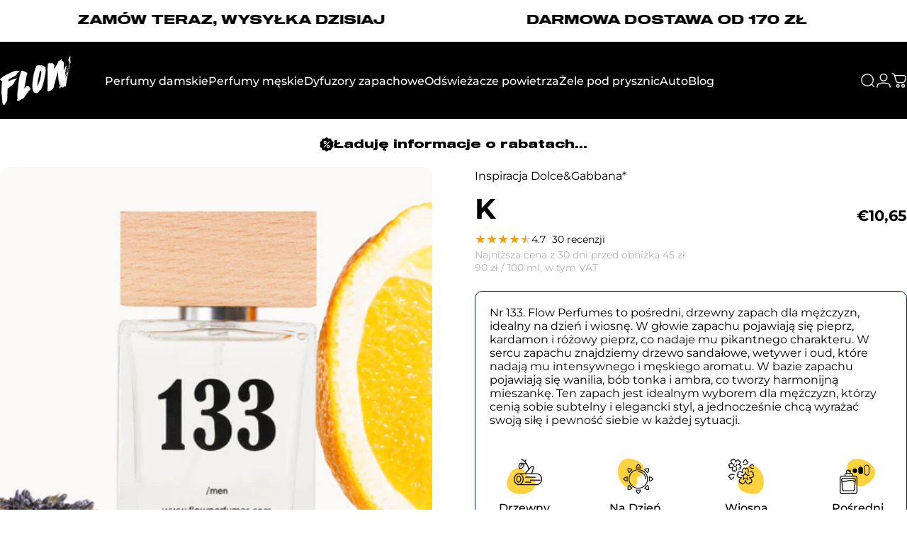

--- FILE ---
content_type: text/html; charset=utf-8
request_url: https://flowperfumes.com/pl-de/products/k
body_size: 73948
content:
<!doctype html>
<html class="no-js" lang="pl" dir="ltr">
  <head>
    <meta charset="utf-8">
    <meta http-equiv="X-UA-Compatible" content="IE=edge,chrome=1">
    <meta name="viewport" content="width=device-width,initial-scale=1">
    <meta name="theme-color" content="#171717">
    <link rel="canonical" href="https://flowperfumes.com/pl-de/products/k">
    <link rel="preconnect" href="https://cdn.shopify.com" crossorigin>
    <link rel="preconnect" href="https://fonts.shopifycdn.com" crossorigin>
    
    <link rel="dns-prefetch" href="https://ajax.googleapis.com">
    <link rel="dns-prefetch" href="https://maps.googleapis.com">
    <link rel="dns-prefetch" href="https://maps.gstatic.com">
    
<link rel="shortcut icon" href="//flowperfumes.com/cdn/shop/files/favicon_flow.png?crop=center&height=32&v=1661979682&width=32" type="image/png" /><title>Zamiennik K Dolce &amp; Gabbana - Flow Perfumes Nr 133</title><meta name="description" content="Woda perfumowana dla mężczyzn od Flow Perfumes to odpowiedź na propozycję marki Dolce &amp; Gabbana. To intensywna, drzewna kompozycja idealnie nadająca się na wiosenne dni! Francuskie perfumy od Flow Perfumes cechują się niezwykłą trwałością dzięki 20% zaperfumowania. Do wyboru są pojemności 50 ml i 3 ml.">
<meta property="og:site_name" content="Flow Perfumes">
<meta property="og:url" content="https://flowperfumes.com/pl-de/products/k">
<meta property="og:title" content="K">
<meta property="og:type" content="product">
<meta property="og:description" content="Woda perfumowana dla mężczyzn od Flow Perfumes to odpowiedź na propozycję marki Dolce &amp; Gabbana. To intensywna, drzewna kompozycja idealnie nadająca się na wiosenne dni! Francuskie perfumy od Flow Perfumes cechują się niezwykłą trwałością dzięki 20% zaperfumowania. Do wyboru są pojemności 50 ml i 3 ml."><meta property="og:price:amount" content="1,42">
  <meta property="og:price:currency" content="EUR"><meta property="og:image" content="http://flowperfumes.com/cdn/shop/files/ZamiennikKDolce_Gabbana-FlowPerfumesNr133.jpg?v=1737470173">
  <meta property="og:image:secure_url" content="https://flowperfumes.com/cdn/shop/files/ZamiennikKDolce_Gabbana-FlowPerfumesNr133.jpg?v=1737470173">
  <meta property="og:image:width" content="1024">
  <meta property="og:image:height" content="1024"><meta name="twitter:site" content="@">
<meta name="twitter:card" content="summary_large_image">
<meta name="twitter:title" content="K">
<meta name="twitter:description" content="Woda perfumowana dla mężczyzn od Flow Perfumes to odpowiedź na propozycję marki Dolce &amp; Gabbana. To intensywna, drzewna kompozycja idealnie nadająca się na wiosenne dni! Francuskie perfumy od Flow Perfumes cechują się niezwykłą trwałością dzięki 20% zaperfumowania. Do wyboru są pojemności 50 ml i 3 ml.">
<style>@font-face {
  font-family: Montserrat;
  font-weight: 400;
  font-style: normal;
  font-display: swap;
  src: url("//flowperfumes.com/cdn/fonts/montserrat/montserrat_n4.81949fa0ac9fd2021e16436151e8eaa539321637.woff2") format("woff2"),
       url("//flowperfumes.com/cdn/fonts/montserrat/montserrat_n4.a6c632ca7b62da89c3594789ba828388aac693fe.woff") format("woff");
}
@font-face {
  font-family: Montserrat;
  font-weight: 500;
  font-style: normal;
  font-display: swap;
  src: url("//flowperfumes.com/cdn/fonts/montserrat/montserrat_n5.07ef3781d9c78c8b93c98419da7ad4fbeebb6635.woff2") format("woff2"),
       url("//flowperfumes.com/cdn/fonts/montserrat/montserrat_n5.adf9b4bd8b0e4f55a0b203cdd84512667e0d5e4d.woff") format("woff");
}
@font-face {
  font-family: Montserrat;
  font-weight: 700;
  font-style: normal;
  font-display: swap;
  src: url("//flowperfumes.com/cdn/fonts/montserrat/montserrat_n7.3c434e22befd5c18a6b4afadb1e3d77c128c7939.woff2") format("woff2"),
       url("//flowperfumes.com/cdn/fonts/montserrat/montserrat_n7.5d9fa6e2cae713c8fb539a9876489d86207fe957.woff") format("woff");
}
@font-face {
  font-family: Montserrat;
  font-weight: 400;
  font-style: italic;
  font-display: swap;
  src: url("//flowperfumes.com/cdn/fonts/montserrat/montserrat_i4.5a4ea298b4789e064f62a29aafc18d41f09ae59b.woff2") format("woff2"),
       url("//flowperfumes.com/cdn/fonts/montserrat/montserrat_i4.072b5869c5e0ed5b9d2021e4c2af132e16681ad2.woff") format("woff");
}
@font-face {
  font-family: Montserrat;
  font-weight: 700;
  font-style: italic;
  font-display: swap;
  src: url("//flowperfumes.com/cdn/fonts/montserrat/montserrat_i7.a0d4a463df4f146567d871890ffb3c80408e7732.woff2") format("woff2"),
       url("//flowperfumes.com/cdn/fonts/montserrat/montserrat_i7.f6ec9f2a0681acc6f8152c40921d2a4d2e1a2c78.woff") format("woff");
}
:root {
    /*! General */
    --color-base-text: 0 0 0;
    --color-base-highlight: 255 221 191;
    --color-base-background: 255 255 255;
    --color-base-button: 23 23 23;
    --color-base-button-gradient: #171717;
    --color-base-button-text: 255 255 255;
    --color-keyboard-focus: 11 97 205;
    --color-shadow: 168 232 226;
    --color-price: 0 0 0;
    --color-sale-price: 225 29 72;
    --color-sale-tag: 225 29 72;
    --color-sale-tag-text: 255 255 255;
    --color-rating: 245 158 11;
    --color-placeholder: 250 249 247;
    --color-success-text: 77 124 15;
    --color-success-background: 247 254 231;
    --color-error-text: 190 18 60;
    --color-error-background: 255 241 242;
    --color-info-text: 180 83 9;
    --color-info-background: 255 251 235;
    
    /*! Menu and drawers */
    --color-drawer-text: 23 23 23;
    --color-drawer-background: 255 255 255;
    --color-drawer-button-background: 23 23 23;
    --color-drawer-button-gradient: #171717;
    --color-drawer-button-text: 255 255 255;
    --color-drawer-overlay: 23 23 23;

    /*! Product card */
    --card-radius: var(--rounded-card);
    --card-border-width: 0.0rem;
    --card-border-opacity: 0.0;
    --card-shadow-opacity: 0.0;
    --card-shadow-horizontal-offset: 0.0rem;
    --card-shadow-vertical-offset: 0.0rem;

    /*! Buttons */
    --buttons-radius: var(--rounded-button);
    --buttons-border-width: 1px;
    --buttons-border-opacity: 1.0;
    --buttons-shadow-opacity: 0.0;
    --buttons-shadow-horizontal-offset: 0px;
    --buttons-shadow-vertical-offset: 0px;

    /*! Inputs */
    --inputs-radius: var(--rounded-input);
    --inputs-border-width: 1px;
    --inputs-border-opacity: 0.5;

    /*! Spacing */
    --sp-0d5: 0.125rem;
    --sp-1: 0.25rem;
    --sp-1d5: 0.375rem;
    --sp-2: 0.5rem;
    --sp-2d5: 0.625rem;
    --sp-3: 0.75rem;
    --sp-3d5: 0.875rem;
    --sp-4: 1rem;
    --sp-4d5: 1.125rem;
    --sp-5: 1.25rem;
    --sp-5d5: 1.375rem;
    --sp-6: 1.5rem;
    --sp-6d5: 1.625rem;
    --sp-7: 1.75rem;
    --sp-7d5: 1.875rem;
    --sp-8: 2rem;
    --sp-8d5: 2.125rem;
    --sp-9: 2.25rem;
    --sp-9d5: 2.375rem;
    --sp-10: 2.5rem;
    --sp-10d5: 2.625rem;
    --sp-11: 2.75rem;
    --sp-12: 3rem;
    --sp-13: 3.25rem;
    --sp-14: 3.5rem;
    --sp-15: 3.875rem;
    --sp-16: 4rem;
    --sp-18: 4.5rem;
    --sp-20: 5rem;
    --sp-23: 5.625rem;
    --sp-24: 6rem;
    --sp-28: 7rem;
    --sp-32: 8rem;
    --sp-36: 9rem;
    --sp-40: 10rem;
    --sp-44: 11rem;
    --sp-48: 12rem;
    --sp-52: 13rem;
    --sp-56: 14rem;
    --sp-60: 15rem;
    --sp-64: 16rem;
    --sp-68: 17rem;
    --sp-72: 18rem;
    --sp-80: 20rem;
    --sp-96: 24rem;
    --sp-100: 32rem;

    /*! Font family */
    --font-heading-family: Montserrat, sans-serif;
    --font-heading-style: normal;
    --font-heading-weight: 700;
    --font-heading-line-height: 1;
    --font-heading-letter-spacing: -0.03em;
    

    --font-body-family: Montserrat, sans-serif;
    --font-body-style: normal;
    --font-body-weight: 400;
    --font-body-line-height: 1.2;
    --font-body-letter-spacing: 0.0em;

    --font-navigation-family: var(--font-body-family);
    --font-navigation-size: clamp(0.875rem, 0.748rem + 0.3174vw, 1.125rem);
    --font-navigation-weight: 500;
    

    --font-button-family: var(--font-body-family);
    --font-button-size: clamp(0.875rem, 0.8115rem + 0.1587vw, 1.0rem);
    --font-button-weight: 500;
    

    --font-product-family: var(--font-body-family);
    --font-product-size: clamp(1.0rem, 0.873rem + 0.3175vw, 1.25rem);
    --font-product-weight: 500;
    

    /*! Font size */
    --text-3xs: 0.625rem;
    --text-2xs: 0.6875rem;
    --text-xs: 0.75rem;
    --text-2sm: 0.8125rem;
    --text-sm: 0.875rem;
    --text-base: 1.0rem;
    --text-lg: 1.125rem;
    --text-xl: 1.25rem;
    --text-2xl: 1.5rem;
    --text-3xl: 1.875rem;
    --text-4xl: 2.25rem;
    --text-5xl: 3.0rem;
    --text-6xl: 3.75rem;
    --text-7xl: 4.5rem;
    --text-8xl: 6.0rem;

    /*! Layout */
    --page-width: 1800px;
    --gap-padding: clamp(var(--sp-5), 2.526vw, var(--sp-12));
    --grid-gap: clamp(40px, 20vw, 60px);
    --page-padding: var(--sp-5);
    --page-container: min(calc(100vw - var(--scrollbar-width, 0px) - var(--page-padding) * 2), var(--page-width));
    --rounded-button: 0.375rem;
    --rounded-input: 0.375rem;
    --rounded-card: clamp(var(--sp-2d5), 1.053vw, var(--sp-5));
    --rounded-block: clamp(var(--sp-2d5), 1.053vw, var(--sp-5));

    /*! Other */
    --icon-weight: 1.5px;
  }

  @media screen and (min-width: 1024px) {
    :root {
      --page-padding: var(--sp-9);
    }
  }

  @media screen and (min-width: 1280px) {
    :root {
      --gap-padding: var(--sp-12);
      --page-padding: var(--sp-12);
      --page-container: min(calc(100vw - var(--scrollbar-width, 0px) - var(--page-padding) * 2), max(var(--page-width), 1280px));
    }
  }

  @media screen and (min-width: 1536px) {
    :root {
      --page-padding: max(var(--sp-12), 50vw - var(--scrollbar-width, 0px)/2 - var(--page-width)/2);
    }
  }
</style>
  <link rel="preload" as="font" href="//flowperfumes.com/cdn/fonts/montserrat/montserrat_n4.81949fa0ac9fd2021e16436151e8eaa539321637.woff2" type="font/woff2" crossorigin>
  

  <link rel="preload" as="font" href="//flowperfumes.com/cdn/fonts/montserrat/montserrat_n7.3c434e22befd5c18a6b4afadb1e3d77c128c7939.woff2" type="font/woff2" crossorigin>
  
<link href="//flowperfumes.com/cdn/shop/t/247/assets/theme.css?v=170060359207655550861757593882" rel="stylesheet" type="text/css" media="all" /><link rel="stylesheet" href="//flowperfumes.com/cdn/shop/t/247/assets/apps.css?v=162097722211979372921757593882" media="print" fetchpriority="low" onload="this.media='all'">

    <script>window.performance && window.performance.mark && window.performance.mark('shopify.content_for_header.start');</script><meta name="google-site-verification" content="nif7CeTk5kfSmjXLN99m-EzZTdGig3J1aOX0K9whXo8">
<meta name="google-site-verification" content="H-NyRx1QsEYVR79yfJ14rTEe6r9cbRE4ceCSG9fSG3I">
<meta name="google-site-verification" content="VtvLv4THyIwXJae42gtz23E8tdFJ7TSiTpYSoLLwi7U">
<meta name="facebook-domain-verification" content="h6u12edwt95tsqg96pgggsm4vak1mh">
<meta id="shopify-digital-wallet" name="shopify-digital-wallet" content="/31400165509/digital_wallets/dialog">
<link rel="alternate" hreflang="x-default" href="https://flowperfumes.com/products/k">
<link rel="alternate" hreflang="pl" href="https://flowperfumes.com/products/k">
<link rel="alternate" hreflang="pl-DE" href="https://flowperfumes.com/pl-de/products/k">
<link rel="alternate" hreflang="pl-CZ" href="https://flowperfumes.com/pl-cz/products/k">
<link rel="alternate" hreflang="pl-SK" href="https://flowperfumes.com/pl-sk/products/k">
<link rel="alternate" hreflang="pl-SI" href="https://flowperfumes.com/pl-si/products/k">
<link rel="alternate" hreflang="pl-AT" href="https://flowperfumes.com/pl-at/products/k">
<link rel="alternate" hreflang="pl-HU" href="https://flowperfumes.com/pl-hu/products/k">
<link rel="alternate" hreflang="pl-BE" href="https://flowperfumes.com/pl-be/products/k">
<link rel="alternate" hreflang="pl-NL" href="https://flowperfumes.com/pl-nl/products/k">
<link rel="alternate" hreflang="pl-DK" href="https://flowperfumes.com/pl-dk/products/k">
<link rel="alternate" hreflang="pl-FR" href="https://flowperfumes.com/pl-fr/products/k">
<link rel="alternate" hreflang="pl-LT" href="https://flowperfumes.com/pl-lt/products/k">
<link rel="alternate" hreflang="pl-LV" href="https://flowperfumes.com/pl-lv/products/k">
<link rel="alternate" hreflang="pl-IT" href="https://flowperfumes.com/pl-it/products/k">
<link rel="alternate" type="application/json+oembed" href="https://flowperfumes.com/pl-de/products/k.oembed">
<script async="async" src="/checkouts/internal/preloads.js?locale=pl-DE"></script>
<script id="shopify-features" type="application/json">{"accessToken":"ae6aa5b0059351f57a464e0d2428421c","betas":["rich-media-storefront-analytics"],"domain":"flowperfumes.com","predictiveSearch":true,"shopId":31400165509,"locale":"pl"}</script>
<script>var Shopify = Shopify || {};
Shopify.shop = "flowperfumes.myshopify.com";
Shopify.locale = "pl";
Shopify.currency = {"active":"EUR","rate":"0.236718"};
Shopify.country = "DE";
Shopify.theme = {"name":"03\/11\/2025","id":186960904535,"schema_name":"Concept","schema_version":"5.0.1","theme_store_id":2412,"role":"main"};
Shopify.theme.handle = "null";
Shopify.theme.style = {"id":null,"handle":null};
Shopify.cdnHost = "flowperfumes.com/cdn";
Shopify.routes = Shopify.routes || {};
Shopify.routes.root = "/pl-de/";</script>
<script type="module">!function(o){(o.Shopify=o.Shopify||{}).modules=!0}(window);</script>
<script>!function(o){function n(){var o=[];function n(){o.push(Array.prototype.slice.apply(arguments))}return n.q=o,n}var t=o.Shopify=o.Shopify||{};t.loadFeatures=n(),t.autoloadFeatures=n()}(window);</script>
<script id="shop-js-analytics" type="application/json">{"pageType":"product"}</script>
<script defer="defer" async type="module" src="//flowperfumes.com/cdn/shopifycloud/shop-js/modules/v2/client.init-shop-cart-sync_DT_kDNqE.pl.esm.js"></script>
<script defer="defer" async type="module" src="//flowperfumes.com/cdn/shopifycloud/shop-js/modules/v2/chunk.common_B-_zhGeS.esm.js"></script>
<script type="module">
  await import("//flowperfumes.com/cdn/shopifycloud/shop-js/modules/v2/client.init-shop-cart-sync_DT_kDNqE.pl.esm.js");
await import("//flowperfumes.com/cdn/shopifycloud/shop-js/modules/v2/chunk.common_B-_zhGeS.esm.js");

  window.Shopify.SignInWithShop?.initShopCartSync?.({"fedCMEnabled":true,"windoidEnabled":true});

</script>
<script id="__st">var __st={"a":31400165509,"offset":3600,"reqid":"e7661f7e-aea8-4d6d-a329-faae55b5f5fe-1768896775","pageurl":"flowperfumes.com\/pl-de\/products\/k","u":"642b38fb0dac","p":"product","rtyp":"product","rid":6594322268318};</script>
<script>window.ShopifyPaypalV4VisibilityTracking = true;</script>
<script id="captcha-bootstrap">!function(){'use strict';const t='contact',e='account',n='new_comment',o=[[t,t],['blogs',n],['comments',n],[t,'customer']],c=[[e,'customer_login'],[e,'guest_login'],[e,'recover_customer_password'],[e,'create_customer']],r=t=>t.map((([t,e])=>`form[action*='/${t}']:not([data-nocaptcha='true']) input[name='form_type'][value='${e}']`)).join(','),a=t=>()=>t?[...document.querySelectorAll(t)].map((t=>t.form)):[];function s(){const t=[...o],e=r(t);return a(e)}const i='password',u='form_key',d=['recaptcha-v3-token','g-recaptcha-response','h-captcha-response',i],f=()=>{try{return window.sessionStorage}catch{return}},m='__shopify_v',_=t=>t.elements[u];function p(t,e,n=!1){try{const o=window.sessionStorage,c=JSON.parse(o.getItem(e)),{data:r}=function(t){const{data:e,action:n}=t;return t[m]||n?{data:e,action:n}:{data:t,action:n}}(c);for(const[e,n]of Object.entries(r))t.elements[e]&&(t.elements[e].value=n);n&&o.removeItem(e)}catch(o){console.error('form repopulation failed',{error:o})}}const l='form_type',E='cptcha';function T(t){t.dataset[E]=!0}const w=window,h=w.document,L='Shopify',v='ce_forms',y='captcha';let A=!1;((t,e)=>{const n=(g='f06e6c50-85a8-45c8-87d0-21a2b65856fe',I='https://cdn.shopify.com/shopifycloud/storefront-forms-hcaptcha/ce_storefront_forms_captcha_hcaptcha.v1.5.2.iife.js',D={infoText:'Chronione przez hCaptcha',privacyText:'Prywatność',termsText:'Warunki'},(t,e,n)=>{const o=w[L][v],c=o.bindForm;if(c)return c(t,g,e,D).then(n);var r;o.q.push([[t,g,e,D],n]),r=I,A||(h.body.append(Object.assign(h.createElement('script'),{id:'captcha-provider',async:!0,src:r})),A=!0)});var g,I,D;w[L]=w[L]||{},w[L][v]=w[L][v]||{},w[L][v].q=[],w[L][y]=w[L][y]||{},w[L][y].protect=function(t,e){n(t,void 0,e),T(t)},Object.freeze(w[L][y]),function(t,e,n,w,h,L){const[v,y,A,g]=function(t,e,n){const i=e?o:[],u=t?c:[],d=[...i,...u],f=r(d),m=r(i),_=r(d.filter((([t,e])=>n.includes(e))));return[a(f),a(m),a(_),s()]}(w,h,L),I=t=>{const e=t.target;return e instanceof HTMLFormElement?e:e&&e.form},D=t=>v().includes(t);t.addEventListener('submit',(t=>{const e=I(t);if(!e)return;const n=D(e)&&!e.dataset.hcaptchaBound&&!e.dataset.recaptchaBound,o=_(e),c=g().includes(e)&&(!o||!o.value);(n||c)&&t.preventDefault(),c&&!n&&(function(t){try{if(!f())return;!function(t){const e=f();if(!e)return;const n=_(t);if(!n)return;const o=n.value;o&&e.removeItem(o)}(t);const e=Array.from(Array(32),(()=>Math.random().toString(36)[2])).join('');!function(t,e){_(t)||t.append(Object.assign(document.createElement('input'),{type:'hidden',name:u})),t.elements[u].value=e}(t,e),function(t,e){const n=f();if(!n)return;const o=[...t.querySelectorAll(`input[type='${i}']`)].map((({name:t})=>t)),c=[...d,...o],r={};for(const[a,s]of new FormData(t).entries())c.includes(a)||(r[a]=s);n.setItem(e,JSON.stringify({[m]:1,action:t.action,data:r}))}(t,e)}catch(e){console.error('failed to persist form',e)}}(e),e.submit())}));const S=(t,e)=>{t&&!t.dataset[E]&&(n(t,e.some((e=>e===t))),T(t))};for(const o of['focusin','change'])t.addEventListener(o,(t=>{const e=I(t);D(e)&&S(e,y())}));const B=e.get('form_key'),M=e.get(l),P=B&&M;t.addEventListener('DOMContentLoaded',(()=>{const t=y();if(P)for(const e of t)e.elements[l].value===M&&p(e,B);[...new Set([...A(),...v().filter((t=>'true'===t.dataset.shopifyCaptcha))])].forEach((e=>S(e,t)))}))}(h,new URLSearchParams(w.location.search),n,t,e,['guest_login'])})(!0,!0)}();</script>
<script integrity="sha256-4kQ18oKyAcykRKYeNunJcIwy7WH5gtpwJnB7kiuLZ1E=" data-source-attribution="shopify.loadfeatures" defer="defer" src="//flowperfumes.com/cdn/shopifycloud/storefront/assets/storefront/load_feature-a0a9edcb.js" crossorigin="anonymous"></script>
<script data-source-attribution="shopify.dynamic_checkout.dynamic.init">var Shopify=Shopify||{};Shopify.PaymentButton=Shopify.PaymentButton||{isStorefrontPortableWallets:!0,init:function(){window.Shopify.PaymentButton.init=function(){};var t=document.createElement("script");t.src="https://flowperfumes.com/cdn/shopifycloud/portable-wallets/latest/portable-wallets.pl.js",t.type="module",document.head.appendChild(t)}};
</script>
<script data-source-attribution="shopify.dynamic_checkout.buyer_consent">
  function portableWalletsHideBuyerConsent(e){var t=document.getElementById("shopify-buyer-consent"),n=document.getElementById("shopify-subscription-policy-button");t&&n&&(t.classList.add("hidden"),t.setAttribute("aria-hidden","true"),n.removeEventListener("click",e))}function portableWalletsShowBuyerConsent(e){var t=document.getElementById("shopify-buyer-consent"),n=document.getElementById("shopify-subscription-policy-button");t&&n&&(t.classList.remove("hidden"),t.removeAttribute("aria-hidden"),n.addEventListener("click",e))}window.Shopify?.PaymentButton&&(window.Shopify.PaymentButton.hideBuyerConsent=portableWalletsHideBuyerConsent,window.Shopify.PaymentButton.showBuyerConsent=portableWalletsShowBuyerConsent);
</script>
<script data-source-attribution="shopify.dynamic_checkout.cart.bootstrap">document.addEventListener("DOMContentLoaded",(function(){function t(){return document.querySelector("shopify-accelerated-checkout-cart, shopify-accelerated-checkout")}if(t())Shopify.PaymentButton.init();else{new MutationObserver((function(e,n){t()&&(Shopify.PaymentButton.init(),n.disconnect())})).observe(document.body,{childList:!0,subtree:!0})}}));
</script>

<script>window.performance && window.performance.mark && window.performance.mark('shopify.content_for_header.end');</script>

    <script src="//flowperfumes.com/cdn/shop/t/247/assets/vendor.js?v=83836565987576270061757593882" defer="defer"></script>
    <script src="//flowperfumes.com/cdn/shop/t/247/assets/theme.js?v=61375196828890146511757593882" defer="defer"></script><script src="//flowperfumes.com/cdn/shop/t/247/assets/tab-attention.js?v=67915533078656033861757593882" defer="defer"></script><script>
  document.documentElement.classList.replace('no-js', 'js');

  window.theme = window.theme || {};
  theme.routes = {
    shop_url: 'https://flowperfumes.com',
    root_url: '/pl-de',
    cart_url: '/pl-de/cart',
    cart_add_url: '/pl-de/cart/add',
    cart_change_url: '/pl-de/cart/change',
    cart_update_url: '/pl-de/cart/update',
    search_url: '/pl-de/search',
    predictive_search_url: '/pl-de/search/suggest'
  };

  theme.variantStrings = {
    preOrder: "Przed Sprzedaż",
    addToCart: "Dodaj do koszyka",
    soldOut: "Wyprzedane",
    unavailable: "Niedostępne",
    addToBundle: "Dodaj do pakietu",
    backInStock: "Powiadom mnie, gdy będzie dostępny"
  };

  theme.shippingCalculatorStrings = {
    error: "Podczas pobierania stawek wysyłki wystąpił jeden lub więcej błędów:",
    notFound: "Przepraszamy, nie wysyłamy pod Twój adres.",
    oneResult: "Dla Twojego adresu obowiązuje jedna stawka za wysyłkę:",
    multipleResults: "Istnieje wiele stawek wysyłki dla Twojego adresu:"
  };

  theme.discountStrings = {
    error: "Nie można dodać kodu rabatowego do Twojego koszyka",
    shippingError: "Rabaty na wysyłkę są widoczne przy realizacji zakupu, gdy dodany zostanie adres"
  };

  theme.recipientFormStrings = {
    expanded: "Formularz odbiorcy karty upominkowej rozwinięty",
    collapsed: "Formularz odbiorcy karty upominkowej zwinięty"
  };

  theme.quickOrderListStrings = {
    itemsAdded: "Dodano [quantity] pozycje(-i)",
    itemAdded: "Dodano [quantity] pozycję",
    itemsRemoved: "Usunięto [quantity] pozycje(-i)",
    itemRemoved: "Usunięto [quantity] pozycję",
    viewCart: "Pokaż koszyk",
    each: "[money]\/szt.",
    minError: "Pozycja ma minimalny limit [min]",
    maxError: "Pozycja ma maksymalny limit [max]",
    stepError: "Możesz dodać tę pozycję tylko z przyrostem o [step]"
  };

  theme.cartStrings = {
    error: "Wystąpił błąd podczas aktualizacji koszyka. Spróbuj ponownie.",
    quantityError: "Do koszyka możesz dodać tylko [quantity] tego produktu.",
    giftNoteAttribute: "Wiadomość do prezentu",
    giftWrapAttribute: "Pakowanie prezentowe",
    giftWrapBooleanTrue: "Tak",
    targetProductAttribute: "Dla"
  };

  theme.dateStrings = {
    d: "d",
    day: "Dzień",
    days: "Dni",
    h: "g",
    hour: "Godzina",
    hours: "Godziny",
    m: "m",
    minute: "Min",
    minutes: "Min",
    s: "s",
    second: "Sek",
    seconds: "Sek"
  };theme.tabAttentionStrings = {
      firstMessage: "Twoje perfumy czekają",
      nextMessage: "Pamiętasz o Flow?",
      messageDelay: 3
    };theme.strings = {
    recentlyViewedEmpty: "Ostatnio oglądane jest puste.",
    close: "Zamknąć",
    next: "Następny",
    previous: "Poprzedni",
    qrImageAlt: "Kod QR — zeskanuj, aby zrealizować kartę podarunkową"
  };

  theme.settings = {
    moneyFormat: "€{{amount_with_comma_separator}}",
    moneyWithCurrencyFormat: "€{{amount_with_comma_separator}} EUR",
    currencyCodeEnabled: false,
    externalLinksNewTab: true,
    cartType: "drawer",
    isCartTemplate: false,
    pswpModule: "\/\/flowperfumes.com\/cdn\/shop\/t\/247\/assets\/photoswipe.min.js?v=41760041872977459911757593882",
    themeName: 'Concept',
    themeVersion: '5.0.1',
    agencyId: ''
  };// We save the product ID in local storage to be eventually used for recently viewed section
    try {
      const recentlyViewedProducts = new Set(JSON.parse(window.localStorage.getItem(`${theme.settings.themeName}:recently-viewed`) || '[]'));

      recentlyViewedProducts.delete(6594322268318); // Delete first to re-move the product
      recentlyViewedProducts.add(6594322268318);

      window.localStorage.setItem(`${theme.settings.themeName}:recently-viewed`, JSON.stringify(Array.from(recentlyViewedProducts.values()).reverse()));
    } catch (e) {
      // Safari in private mode does not allow setting item, we silently fail
    }</script>
<!-- BEGIN app block: shopify://apps/juicy/blocks/pixel/67338c9f-f02c-4914-bab1-8229d96474ca -->
  



<!-- END app block --><!-- BEGIN app block: shopify://apps/judge-me-reviews/blocks/judgeme_core/61ccd3b1-a9f2-4160-9fe9-4fec8413e5d8 --><!-- Start of Judge.me Core -->






<link rel="dns-prefetch" href="https://cdnwidget.judge.me">
<link rel="dns-prefetch" href="https://cdn.judge.me">
<link rel="dns-prefetch" href="https://cdn1.judge.me">
<link rel="dns-prefetch" href="https://api.judge.me">

<script data-cfasync='false' class='jdgm-settings-script'>window.jdgmSettings={"pagination":5,"disable_web_reviews":false,"badge_no_review_text":"Brak recenzji","badge_n_reviews_text":"{{ n }} recenzji","badge_star_color":"#ffd23f","hide_badge_preview_if_no_reviews":true,"badge_hide_text":false,"enforce_center_preview_badge":false,"widget_title":"Recenzje klientów","widget_open_form_text":"Dodaj opinię","widget_close_form_text":"Anuluj opinię","widget_refresh_page_text":"Odśwież stronę","widget_summary_text":"W oparciu o {{ number_of_reviews }} opinii","widget_no_review_text":"Bądź pierwszym, który napisze recenzję","widget_name_field_text":"Wyświetlana nazwa","widget_verified_name_field_text":"Zweryfikowane imię (publiczne)","widget_name_placeholder_text":"Wyświetlana nazwa","widget_required_field_error_text":"To pole jest wymagane.","widget_email_field_text":"Adres email","widget_verified_email_field_text":"Zweryfikowany email (prywatny, nie może być edytowany)","widget_email_placeholder_text":"Twój adres email","widget_email_field_error_text":"Proszę wprowadź prawidłowy adres email.","widget_rating_field_text":"Ocena","widget_review_title_field_text":"Tytuł recenzji","widget_review_title_placeholder_text":"Nadaj tytuł swojej recenzji","widget_review_body_field_text":"Treść recenzji","widget_review_body_placeholder_text":"Zacznij pisać tutaj...","widget_pictures_field_text":"Zdjęcie/Film (opcjonalnie)","widget_submit_review_text":"Wyślij recenzję","widget_submit_verified_review_text":"Wyślij zweryfikowaną recenzję","widget_submit_success_msg_with_auto_publish":"Dziękujemy! Proszę odświeżyć stronę za kilka chwil, aby zobaczyć swoją recenzję. Możesz usunąć lub edytować swoją recenzję, logując się do \u003ca href='https://judge.me/login' target='_blank' rel='nofollow noopener'\u003eJudge.me\u003c/a\u003e","widget_submit_success_msg_no_auto_publish":"Dziękujemy! Twoja recenzja zostanie opublikowana, gdy tylko zostanie zatwierdzona przez administratora sklepu. Możesz usunąć lub edytować swoją recenzję, logując się do \u003ca href='https://judge.me/login' target='_blank' rel='nofollow noopener'\u003eJudge.me\u003c/a\u003e","widget_show_default_reviews_out_of_total_text":"Wyświetlanie {{ n_reviews_shown }} z {{ n_reviews }} recenzji.","widget_show_all_link_text":"Pokaż wszystkie","widget_show_less_link_text":"Pokaż mniej","widget_author_said_text":"{{ reviewer_name }} napisał(a):","widget_days_text":"{{ n }} dni temu","widget_weeks_text":"{{ n }} tygodni temu","widget_months_text":"{{ n }} miesięcy temu","widget_years_text":"{{ n }} lat temu","widget_yesterday_text":"Wczoraj","widget_today_text":"Dzisiaj","widget_replied_text":"\u003e\u003e {{ shop_name }} odpowiedział:","widget_read_more_text":"Czytaj więcej","widget_reviewer_name_as_initial":"last_initial","widget_rating_filter_color":"#000000","widget_rating_filter_see_all_text":"Zobacz wszystkie recenzje","widget_sorting_most_recent_text":"Najnowsze","widget_sorting_highest_rating_text":"Najwyższa ocena","widget_sorting_lowest_rating_text":"Najniższa ocena","widget_sorting_with_pictures_text":"Tylko zdjęcia","widget_sorting_most_helpful_text":"Najbardziej pomocne","widget_open_question_form_text":"Zadaj pytanie","widget_reviews_subtab_text":"Recenzje","widget_questions_subtab_text":"Pytania","widget_question_label_text":"Pytanie","widget_answer_label_text":"Odpowiedź","widget_question_placeholder_text":"Napisz swoje pytanie tutaj","widget_submit_question_text":"Wyślij pytanie","widget_question_submit_success_text":"Dziękujemy za Twoje pytanie! Powiadomimy Cię, gdy otrzyma odpowiedź.","widget_star_color":"#ffd23f","verified_badge_text":"Zweryfikowany użytkownik","verified_badge_bg_color":"","verified_badge_text_color":"","verified_badge_placement":"left-of-reviewer-name","widget_review_max_height":"","widget_hide_border":true,"widget_social_share":false,"widget_thumb":true,"widget_review_location_show":true,"widget_location_format":"country_iso_code","all_reviews_include_out_of_store_products":true,"all_reviews_out_of_store_text":"(poza sklepem)","all_reviews_pagination":100,"all_reviews_product_name_prefix_text":"o","enable_review_pictures":true,"enable_question_anwser":false,"widget_theme":"align","review_date_format":"timestamp","default_sort_method":"highest-rating","widget_product_reviews_subtab_text":"Recenzje produktu","widget_shop_reviews_subtab_text":"Recenzje sklepu","widget_other_products_reviews_text":"Recenzje dla innych produktów","widget_store_reviews_subtab_text":"Recenzje sklepu","widget_no_store_reviews_text":"Ten sklep nie ma jeszcze żadnych recenzji","widget_web_restriction_product_reviews_text":"Ten produkt nie ma jeszcze żadnych recenzji","widget_no_items_text":"Nie znaleziono elementów","widget_show_more_text":"Pokaż więcej","widget_write_a_store_review_text":"Napisz opinię o nas","widget_other_languages_heading":"Recenzje w innych językach","widget_translate_review_text":"Przetłumacz recenzję na {{ language }}","widget_translating_review_text":"Tłumaczenie...","widget_show_original_translation_text":"Pokaż oryginał ({{ language }})","widget_translate_review_failed_text":"Nie udało się przetłumaczyć recenzji.","widget_translate_review_retry_text":"Spróbuj ponownie","widget_translate_review_try_again_later_text":"Spróbuj ponownie później","show_product_url_for_grouped_product":false,"widget_sorting_pictures_first_text":"Zdjęcia najpierw","show_pictures_on_all_rev_page_mobile":false,"show_pictures_on_all_rev_page_desktop":false,"floating_tab_hide_mobile_install_preference":false,"floating_tab_button_name":"★ Recenzje","floating_tab_title":"Niech klienci mówią za nas","floating_tab_button_color":"","floating_tab_button_background_color":"","floating_tab_url":"","floating_tab_url_enabled":false,"floating_tab_tab_style":"text","all_reviews_text_badge_text":"Klienci oceniają nas na {{ shop.metafields.judgeme.all_reviews_rating | round: 1 }}/5 na podstawie {{ shop.metafields.judgeme.all_reviews_count }} recenzji.","all_reviews_text_badge_text_branded_style":"{{ shop.metafields.judgeme.all_reviews_rating | round: 1 }} na 5 gwiazdek na podstawie {{ shop.metafields.judgeme.all_reviews_count }} recenzji","is_all_reviews_text_badge_a_link":false,"show_stars_for_all_reviews_text_badge":false,"all_reviews_text_badge_url":"","all_reviews_text_style":"branded","all_reviews_text_color_style":"judgeme_brand_color","all_reviews_text_color":"#108474","all_reviews_text_show_jm_brand":true,"featured_carousel_show_header":true,"featured_carousel_title":"Niech klienci mówią za nas","testimonials_carousel_title":"Klienci mówią o nas","videos_carousel_title":"Prawdziwe historie klientów","cards_carousel_title":"Klienci mówią o nas","featured_carousel_count_text":"z {{ n }} recenzji","featured_carousel_add_link_to_all_reviews_page":false,"featured_carousel_url":"","featured_carousel_show_images":true,"featured_carousel_autoslide_interval":5,"featured_carousel_arrows_on_the_sides":false,"featured_carousel_height":250,"featured_carousel_width":80,"featured_carousel_image_size":0,"featured_carousel_image_height":250,"featured_carousel_arrow_color":"#eeeeee","verified_count_badge_style":"vintage","verified_count_badge_orientation":"horizontal","verified_count_badge_color_style":"judgeme_brand_color","verified_count_badge_color":"#108474","is_verified_count_badge_a_link":false,"verified_count_badge_url":"","verified_count_badge_show_jm_brand":true,"widget_rating_preset_default":5,"widget_first_sub_tab":"product-reviews","widget_show_histogram":true,"widget_histogram_use_custom_color":true,"widget_pagination_use_custom_color":true,"widget_star_use_custom_color":true,"widget_verified_badge_use_custom_color":false,"widget_write_review_use_custom_color":false,"picture_reminder_submit_button":"Upload Pictures","enable_review_videos":false,"mute_video_by_default":false,"widget_sorting_videos_first_text":"Najpierw filmy","widget_review_pending_text":"Oczekujące","featured_carousel_items_for_large_screen":3,"social_share_options_order":"Facebook,Twitter","remove_microdata_snippet":true,"disable_json_ld":false,"enable_json_ld_products":false,"preview_badge_show_question_text":false,"preview_badge_no_question_text":"Brak pytań","preview_badge_n_question_text":"{{ number_of_questions }} pytań","qa_badge_show_icon":false,"qa_badge_position":"same-row","remove_judgeme_branding":true,"widget_add_search_bar":false,"widget_search_bar_placeholder":"Szukaj","widget_sorting_verified_only_text":"Tylko zweryfikowane","featured_carousel_theme":"card","featured_carousel_show_rating":true,"featured_carousel_show_title":true,"featured_carousel_show_body":true,"featured_carousel_show_date":false,"featured_carousel_show_reviewer":true,"featured_carousel_show_product":false,"featured_carousel_header_background_color":"#108474","featured_carousel_header_text_color":"#ffffff","featured_carousel_name_product_separator":"reviewed","featured_carousel_full_star_background":"#108474","featured_carousel_empty_star_background":"#dadada","featured_carousel_vertical_theme_background":"#f9fafb","featured_carousel_verified_badge_enable":true,"featured_carousel_verified_badge_color":"#108474","featured_carousel_border_style":"round","featured_carousel_review_line_length_limit":3,"featured_carousel_more_reviews_button_text":"Czytaj więcej recenzji","featured_carousel_view_product_button_text":"Zobacz produkt","all_reviews_page_load_reviews_on":"scroll","all_reviews_page_load_more_text":"Załaduj więcej recenzji","disable_fb_tab_reviews":false,"enable_ajax_cdn_cache":false,"widget_advanced_speed_features":5,"widget_public_name_text":"wyświetlane publicznie jako","default_reviewer_name":"Jan K.","default_reviewer_name_has_non_latin":true,"widget_reviewer_anonymous":"Anonimowy","medals_widget_title":"Judge.me Medale za Recenzje","medals_widget_background_color":"#f9fafb","medals_widget_position":"footer_all_pages","medals_widget_border_color":"#f9fafb","medals_widget_verified_text_position":"left","medals_widget_use_monochromatic_version":false,"medals_widget_elements_color":"#108474","show_reviewer_avatar":false,"widget_invalid_yt_video_url_error_text":"To nie jest URL filmu YouTube","widget_max_length_field_error_text":"Proszę wprowadź nie więcej niż {0} znaków.","widget_show_country_flag":true,"widget_show_collected_via_shop_app":true,"widget_verified_by_shop_badge_style":"light","widget_verified_by_shop_text":"Zweryfikowano przez sklep","widget_show_photo_gallery":true,"widget_load_with_code_splitting":true,"widget_ugc_install_preference":false,"widget_ugc_title":"Stworzone przez nas, udostępnione przez Ciebie","widget_ugc_subtitle":"Oznacz nas, aby zobaczyć swoje zdjęcie na naszej stronie","widget_ugc_arrows_color":"#ffffff","widget_ugc_primary_button_text":"Kup teraz","widget_ugc_primary_button_background_color":"#108474","widget_ugc_primary_button_text_color":"#ffffff","widget_ugc_primary_button_border_width":"0","widget_ugc_primary_button_border_style":"none","widget_ugc_primary_button_border_color":"#108474","widget_ugc_primary_button_border_radius":"25","widget_ugc_secondary_button_text":"Załaduj więcej","widget_ugc_secondary_button_background_color":"#ffffff","widget_ugc_secondary_button_text_color":"#108474","widget_ugc_secondary_button_border_width":"2","widget_ugc_secondary_button_border_style":"solid","widget_ugc_secondary_button_border_color":"#108474","widget_ugc_secondary_button_border_radius":"25","widget_ugc_reviews_button_text":"Zobacz recenzje","widget_ugc_reviews_button_background_color":"#ffffff","widget_ugc_reviews_button_text_color":"#108474","widget_ugc_reviews_button_border_width":"2","widget_ugc_reviews_button_border_style":"solid","widget_ugc_reviews_button_border_color":"#108474","widget_ugc_reviews_button_border_radius":"25","widget_ugc_reviews_button_link_to":"judgeme-reviews-page","widget_ugc_show_post_date":true,"widget_ugc_max_width":"800","widget_rating_metafield_value_type":true,"widget_primary_color":"#022946","widget_enable_secondary_color":true,"widget_secondary_color":"#FAFAFA","widget_summary_average_rating_text":"{{ average_rating }}","widget_media_grid_title":"Zdjęcia i filmy klientów","widget_media_grid_see_more_text":"Zobacz więcej","widget_round_style":true,"widget_show_product_medals":false,"widget_verified_by_judgeme_text":"Zweryfikowano przez Judge.me","widget_show_store_medals":true,"widget_verified_by_judgeme_text_in_store_medals":"Zweryfikowano przez Judge.me","widget_media_field_exceed_quantity_message":"Przepraszamy, możemy przyjąć tylko {{ max_media }} dla jednej recenzji.","widget_media_field_exceed_limit_message":"{{ file_name }} jest za duży, wybierz {{ media_type }} mniejszy niż {{ size_limit }}MB.","widget_review_submitted_text":"Recenzja przesłana!","widget_question_submitted_text":"Pytanie przesłane!","widget_close_form_text_question":"Anuluj","widget_write_your_answer_here_text":"Napisz swoją odpowiedź tutaj","widget_enabled_branded_link":true,"widget_show_collected_by_judgeme":true,"widget_reviewer_name_color":"","widget_write_review_text_color":"","widget_write_review_bg_color":"#000000","widget_collected_by_judgeme_text":"Zweryfikowane przez Judge.me","widget_pagination_type":"load_more","widget_load_more_text":"Załaduj więcej","widget_load_more_color":"#000000","widget_full_review_text":"Pełna recenzja","widget_read_more_reviews_text":"Przeczytaj więcej recenzji","widget_read_questions_text":"Przeczytaj pytania","widget_questions_and_answers_text":"Pytania i odpowiedzi","widget_verified_by_text":"Zweryfikowano przez","widget_verified_text":"Zweryfikowano","widget_number_of_reviews_text":"{{ number_of_reviews }} recenzji","widget_back_button_text":"Wstecz","widget_next_button_text":"Dalej","widget_custom_forms_filter_button":"Filtry","custom_forms_style":"vertical","widget_show_review_information":false,"how_reviews_are_collected":"Jak zbierane są recenzje?","widget_show_review_keywords":false,"widget_gdpr_statement":"Jak wykorzystujemy Twoje dane: Skontaktujemy się z Tobą tylko w sprawie pozostawionej recenzji i tylko jeśli będzie to konieczne. Wysyłając recenzję, zgadzasz się na \u003ca href='https://judge.me/terms' target='_blank' rel='nofollow noopener'\u003ewarunki\u003c/a\u003e, \u003ca href='https://judge.me/privacy' target='_blank' rel='nofollow noopener'\u003epolitykę prywatności\u003c/a\u003e i \u003ca href='https://judge.me/content-policy' target='_blank' rel='nofollow noopener'\u003epolitykę zawartości\u003c/a\u003e Judge.me.","widget_multilingual_sorting_enabled":false,"widget_translate_review_content_enabled":false,"widget_translate_review_content_method":"manual","popup_widget_review_selection":"automatically_with_pictures","popup_widget_round_border_style":true,"popup_widget_show_title":true,"popup_widget_show_body":true,"popup_widget_show_reviewer":false,"popup_widget_show_product":true,"popup_widget_show_pictures":true,"popup_widget_use_review_picture":true,"popup_widget_show_on_home_page":true,"popup_widget_show_on_product_page":true,"popup_widget_show_on_collection_page":true,"popup_widget_show_on_cart_page":true,"popup_widget_position":"bottom_left","popup_widget_first_review_delay":5,"popup_widget_duration":5,"popup_widget_interval":5,"popup_widget_review_count":5,"popup_widget_hide_on_mobile":true,"review_snippet_widget_round_border_style":true,"review_snippet_widget_card_color":"#FFFFFF","review_snippet_widget_slider_arrows_background_color":"#FFFFFF","review_snippet_widget_slider_arrows_color":"#000000","review_snippet_widget_star_color":"#108474","show_product_variant":false,"all_reviews_product_variant_label_text":"Wariant: ","widget_show_verified_branding":false,"widget_ai_summary_title":"Klienci mówią","widget_ai_summary_disclaimer":"Podsumowanie recenzji oparte na sztucznej inteligencji na podstawie najnowszych recenzji klientów","widget_show_ai_summary":false,"widget_show_ai_summary_bg":false,"widget_show_review_title_input":true,"redirect_reviewers_invited_via_email":"review_widget","request_store_review_after_product_review":false,"request_review_other_products_in_order":false,"review_form_color_scheme":"default","review_form_corner_style":"square","review_form_star_color":{},"review_form_text_color":"#333333","review_form_background_color":"#ffffff","review_form_field_background_color":"#fafafa","review_form_button_color":{},"review_form_button_text_color":"#ffffff","review_form_modal_overlay_color":"#000000","review_content_screen_title_text":"Jak oceniłbyś ten produkt?","review_content_introduction_text":"Bylibyśmy wdzięczni, gdybyś podzielił się swoimi doświadczeniami.","store_review_form_title_text":"Jak oceniłbyś ten sklep?","store_review_form_introduction_text":"Bylibyśmy wdzięczni, gdybyś podzielił się swoimi doświadczeniami.","show_review_guidance_text":true,"one_star_review_guidance_text":"Niezadowolony","five_star_review_guidance_text":"Zadowolony","customer_information_screen_title_text":"O Tobie","customer_information_introduction_text":"Prosimy, powiedz nam więcej o sobie.","custom_questions_screen_title_text":"Twoje doświadczenie bardziej szczegółowo","custom_questions_introduction_text":"Oto kilka pytań, które pomogą nam lepiej zrozumieć Twoje doświadczenie.","review_submitted_screen_title_text":"Dziękujemy za opinię!","review_submitted_screen_thank_you_text":"Przetwarzamy ją i wkrótce pojawi się w sklepie.","review_submitted_screen_email_verification_text":"Potwierdź swój adres e-mail, klikając w link, który właśnie wysłaliśmy. Pomaga nam to zachować autentyczność opinii.","review_submitted_request_store_review_text":"Czy chciałbyś podzielić się z nami swoim doświadczeniem zakupowym?","review_submitted_review_other_products_text":"Czy chciałbyś ocenić te produkty?","store_review_screen_title_text":"Chcesz podzielić się swoim doświadczeniem z nami?","store_review_introduction_text":"Cenimy Twoją opinię i używamy jej do poprawy. Prosimy o podzielenie się swoimi myślami lub sugestiami.","reviewer_media_screen_title_picture_text":"Udostępnij zdjęcie","reviewer_media_introduction_picture_text":"Prześlij zdjęcie, aby poprzeć swoją recenzję.","reviewer_media_screen_title_video_text":"Udostępnij wideo","reviewer_media_introduction_video_text":"Prześlij wideo, aby poprzeć swoją recenzję.","reviewer_media_screen_title_picture_or_video_text":"Udostępnij zdjęcie lub wideo","reviewer_media_introduction_picture_or_video_text":"Prześlij zdjęcie lub wideo, aby poprzeć swoją recenzję.","reviewer_media_youtube_url_text":"Wklej tutaj swój adres URL Youtube","advanced_settings_next_step_button_text":"Dalej","advanced_settings_close_review_button_text":"Zamknij","modal_write_review_flow":false,"write_review_flow_required_text":"Wymagane","write_review_flow_privacy_message_text":"Czujemy się zobowiązani do ochrony Twojej prywatności.","write_review_flow_anonymous_text":"Anonimowa recenzja","write_review_flow_visibility_text":"To nie będzie widoczne dla innych klientów.","write_review_flow_multiple_selection_help_text":"Wybierz ile chcesz","write_review_flow_single_selection_help_text":"Wybierz jedną opcję","write_review_flow_required_field_error_text":"To pole jest wymagane","write_review_flow_invalid_email_error_text":"Wprowadź prawidłowy adres e-mail","write_review_flow_max_length_error_text":"Maksymalnie {{ max_length }} znaków.","write_review_flow_media_upload_text":"\u003cb\u003eKliknij, aby przesłać\u003c/b\u003e lub przeciągnij i upuść","write_review_flow_gdpr_statement":"W razie potrzeby skontaktujemy się z Tobą tylko w sprawie Twojej recenzji. Przesyłając recenzję, zgadzasz się na nasze \u003ca href='https://judge.me/terms' target='_blank' rel='nofollow noopener'\u003ewarunki\u003c/a\u003e oraz \u003ca href='https://judge.me/privacy' target='_blank' rel='nofollow noopener'\u003epolitykę prywatności\u003c/a\u003e.","rating_only_reviews_enabled":false,"show_negative_reviews_help_screen":false,"new_review_flow_help_screen_rating_threshold":3,"negative_review_resolution_screen_title_text":"Powiedz nam więcej","negative_review_resolution_text":"Twoje doświadczenie jest dla nas ważne. Jeśli wystąpiły problemy z zakupem, jesteśmy tutaj, aby pomóc. Nie wahaj się z nami skontaktować, chętnie będziemy mieli okazję naprawić rzeczy.","negative_review_resolution_button_text":"Skontaktuj się z nami","negative_review_resolution_proceed_with_review_text":"Zostaw recenzję","negative_review_resolution_subject":"Problem z zakupem w {{ shop_name }}.{{ order_name }}","preview_badge_collection_page_install_status":false,"widget_review_custom_css":"","preview_badge_custom_css":"","preview_badge_stars_count":"5-stars","featured_carousel_custom_css":"","floating_tab_custom_css":"","all_reviews_widget_custom_css":"","medals_widget_custom_css":"","verified_badge_custom_css":"","all_reviews_text_custom_css":"","transparency_badges_collected_via_store_invite":false,"transparency_badges_from_another_provider":false,"transparency_badges_collected_from_store_visitor":false,"transparency_badges_collected_by_verified_review_provider":false,"transparency_badges_earned_reward":false,"transparency_badges_collected_via_store_invite_text":"Recenzje zebrane za pośrednictwem zaproszenia do sklepu","transparency_badges_from_another_provider_text":"Recenzje zebrane z innego dostawcy","transparency_badges_collected_from_store_visitor_text":"Recenzje zebrane od odwiedzającego sklep","transparency_badges_written_in_google_text":"Recenzja napisana w Google","transparency_badges_written_in_etsy_text":"Recenzja napisana w Etsy","transparency_badges_written_in_shop_app_text":"Recenzja napisana w Shop App","transparency_badges_earned_reward_text":"Recenzja zdobyła nagrodę za przyszłe zamówienia","product_review_widget_per_page":10,"widget_store_review_label_text":"Recenzja sklepu","checkout_comment_extension_title_on_product_page":"Customer Comments","checkout_comment_extension_num_latest_comment_show":5,"checkout_comment_extension_format":"name_and_timestamp","checkout_comment_customer_name":"last_initial","checkout_comment_comment_notification":true,"preview_badge_collection_page_install_preference":false,"preview_badge_home_page_install_preference":false,"preview_badge_product_page_install_preference":true,"review_widget_install_preference":"","review_carousel_install_preference":false,"floating_reviews_tab_install_preference":"none","verified_reviews_count_badge_install_preference":false,"all_reviews_text_install_preference":false,"review_widget_best_location":true,"judgeme_medals_install_preference":false,"review_widget_revamp_enabled":false,"review_widget_qna_enabled":false,"review_widget_header_theme":"minimal","review_widget_widget_title_enabled":true,"review_widget_header_text_size":"medium","review_widget_header_text_weight":"regular","review_widget_average_rating_style":"compact","review_widget_bar_chart_enabled":true,"review_widget_bar_chart_type":"numbers","review_widget_bar_chart_style":"standard","review_widget_expanded_media_gallery_enabled":false,"review_widget_reviews_section_theme":"standard","review_widget_image_style":"thumbnails","review_widget_review_image_ratio":"square","review_widget_stars_size":"medium","review_widget_verified_badge":"standard_text","review_widget_review_title_text_size":"medium","review_widget_review_text_size":"medium","review_widget_review_text_length":"medium","review_widget_number_of_columns_desktop":3,"review_widget_carousel_transition_speed":5,"review_widget_custom_questions_answers_display":"always","review_widget_button_text_color":"#FFFFFF","review_widget_text_color":"#000000","review_widget_lighter_text_color":"#7B7B7B","review_widget_corner_styling":"soft","review_widget_review_word_singular":"recenzja","review_widget_review_word_plural":"recenzje","review_widget_voting_label":"Przydatne?","review_widget_shop_reply_label":"Odpowiedź od {{ shop_name }}:","review_widget_filters_title":"Filtry","qna_widget_question_word_singular":"Pytanie","qna_widget_question_word_plural":"Pytania","qna_widget_answer_reply_label":"Odpowiedź od {{ answerer_name }}:","qna_content_screen_title_text":"Pytanie o ten produkt","qna_widget_question_required_field_error_text":"Prosimy wpisać swoje pytanie.","qna_widget_flow_gdpr_statement":"Skontaktujemy się z Tobą tylko w sprawie Twojego pytania, jeśli będzie to potrzebne. Wysyłając swoje pytanie, zgadzasz się na nasze \u003ca href='https://judge.me/terms' target='_blank' rel='nofollow noopener'\u003ewarunki\u003c/a\u003e oraz \u003ca href='https://judge.me/privacy' target='_blank' rel='nofollow noopener'\u003epolitykę prywatności\u003c/a\u003e.","qna_widget_question_submitted_text":"Dziękujemy za Twoje pytanie!","qna_widget_close_form_text_question":"Zamknij","qna_widget_question_submit_success_text":"Powiadomimy Cię e-mailem, gdy odpowiemy na Twoje pytanie.","all_reviews_widget_v2025_enabled":false,"all_reviews_widget_v2025_header_theme":"default","all_reviews_widget_v2025_widget_title_enabled":true,"all_reviews_widget_v2025_header_text_size":"medium","all_reviews_widget_v2025_header_text_weight":"regular","all_reviews_widget_v2025_average_rating_style":"compact","all_reviews_widget_v2025_bar_chart_enabled":true,"all_reviews_widget_v2025_bar_chart_type":"numbers","all_reviews_widget_v2025_bar_chart_style":"standard","all_reviews_widget_v2025_expanded_media_gallery_enabled":false,"all_reviews_widget_v2025_show_store_medals":true,"all_reviews_widget_v2025_show_photo_gallery":true,"all_reviews_widget_v2025_show_review_keywords":false,"all_reviews_widget_v2025_show_ai_summary":false,"all_reviews_widget_v2025_show_ai_summary_bg":false,"all_reviews_widget_v2025_add_search_bar":false,"all_reviews_widget_v2025_default_sort_method":"most-recent","all_reviews_widget_v2025_reviews_per_page":10,"all_reviews_widget_v2025_reviews_section_theme":"default","all_reviews_widget_v2025_image_style":"thumbnails","all_reviews_widget_v2025_review_image_ratio":"square","all_reviews_widget_v2025_stars_size":"medium","all_reviews_widget_v2025_verified_badge":"bold_badge","all_reviews_widget_v2025_review_title_text_size":"medium","all_reviews_widget_v2025_review_text_size":"medium","all_reviews_widget_v2025_review_text_length":"medium","all_reviews_widget_v2025_number_of_columns_desktop":3,"all_reviews_widget_v2025_carousel_transition_speed":5,"all_reviews_widget_v2025_custom_questions_answers_display":"always","all_reviews_widget_v2025_show_product_variant":false,"all_reviews_widget_v2025_show_reviewer_avatar":true,"all_reviews_widget_v2025_reviewer_name_as_initial":"","all_reviews_widget_v2025_review_location_show":false,"all_reviews_widget_v2025_location_format":"","all_reviews_widget_v2025_show_country_flag":false,"all_reviews_widget_v2025_verified_by_shop_badge_style":"light","all_reviews_widget_v2025_social_share":false,"all_reviews_widget_v2025_social_share_options_order":"Facebook,Twitter,LinkedIn,Pinterest","all_reviews_widget_v2025_pagination_type":"standard","all_reviews_widget_v2025_button_text_color":"#FFFFFF","all_reviews_widget_v2025_text_color":"#000000","all_reviews_widget_v2025_lighter_text_color":"#7B7B7B","all_reviews_widget_v2025_corner_styling":"soft","all_reviews_widget_v2025_title":"Recenzje klientów","all_reviews_widget_v2025_ai_summary_title":"Klienci mówią o tym sklepie","all_reviews_widget_v2025_no_review_text":"Bądź pierwszym, który napisze recenzję","platform":"shopify","branding_url":"https://app.judge.me/reviews/stores/flowperfumes.com","branding_text":"Obsługiwane przez Judge.me","locale":"en","reply_name":"Flow Perfumes","widget_version":"3.0","footer":true,"autopublish":true,"review_dates":true,"enable_custom_form":false,"shop_use_review_site":true,"shop_locale":"pl","enable_multi_locales_translations":true,"show_review_title_input":true,"review_verification_email_status":"always","can_be_branded":true,"reply_name_text":"Flow Perfumes"};</script> <style class='jdgm-settings-style'>﻿.jdgm-xx{left:0}:root{--jdgm-primary-color: #022946;--jdgm-secondary-color: #FAFAFA;--jdgm-star-color: #ffd23f;--jdgm-write-review-text-color: white;--jdgm-write-review-bg-color: #000000;--jdgm-paginate-color: #000000;--jdgm-border-radius: 10;--jdgm-reviewer-name-color: #022946}.jdgm-histogram__bar-content{background-color:#000000}.jdgm-rev[data-verified-buyer=true] .jdgm-rev__icon.jdgm-rev__icon:after,.jdgm-rev__buyer-badge.jdgm-rev__buyer-badge{color:white;background-color:#022946}.jdgm-review-widget--small .jdgm-gallery.jdgm-gallery .jdgm-gallery__thumbnail-link:nth-child(8) .jdgm-gallery__thumbnail-wrapper.jdgm-gallery__thumbnail-wrapper:before{content:"Zobacz więcej"}@media only screen and (min-width: 768px){.jdgm-gallery.jdgm-gallery .jdgm-gallery__thumbnail-link:nth-child(8) .jdgm-gallery__thumbnail-wrapper.jdgm-gallery__thumbnail-wrapper:before{content:"Zobacz więcej"}}.jdgm-rev__thumb-btn{color:#022946}.jdgm-rev__thumb-btn:hover{opacity:0.8}.jdgm-rev__thumb-btn:not([disabled]):hover,.jdgm-rev__thumb-btn:hover,.jdgm-rev__thumb-btn:active,.jdgm-rev__thumb-btn:visited{color:#022946}.jdgm-preview-badge .jdgm-star.jdgm-star{color:#ffd23f}.jdgm-prev-badge[data-average-rating='0.00']{display:none !important}.jdgm-rev .jdgm-rev__icon{display:none !important}.jdgm-widget.jdgm-all-reviews-widget,.jdgm-widget .jdgm-rev-widg{border:none;padding:0}.jdgm-author-fullname{display:none !important}.jdgm-author-all-initials{display:none !important}.jdgm-rev-widg__title{visibility:hidden}.jdgm-rev-widg__summary-text{visibility:hidden}.jdgm-prev-badge__text{visibility:hidden}.jdgm-rev__prod-link-prefix:before{content:'o'}.jdgm-rev__variant-label:before{content:'Wariant: '}.jdgm-rev__out-of-store-text:before{content:'(poza sklepem)'}@media only screen and (min-width: 768px){.jdgm-rev__pics .jdgm-rev_all-rev-page-picture-separator,.jdgm-rev__pics .jdgm-rev__product-picture{display:none}}@media only screen and (max-width: 768px){.jdgm-rev__pics .jdgm-rev_all-rev-page-picture-separator,.jdgm-rev__pics .jdgm-rev__product-picture{display:none}}.jdgm-preview-badge[data-template="collection"]{display:none !important}.jdgm-preview-badge[data-template="index"]{display:none !important}.jdgm-verified-count-badget[data-from-snippet="true"]{display:none !important}.jdgm-carousel-wrapper[data-from-snippet="true"]{display:none !important}.jdgm-all-reviews-text[data-from-snippet="true"]{display:none !important}.jdgm-medals-section[data-from-snippet="true"]{display:none !important}.jdgm-ugc-media-wrapper[data-from-snippet="true"]{display:none !important}.jdgm-rev__transparency-badge[data-badge-type="review_collected_via_store_invitation"]{display:none !important}.jdgm-rev__transparency-badge[data-badge-type="review_collected_from_another_provider"]{display:none !important}.jdgm-rev__transparency-badge[data-badge-type="review_collected_from_store_visitor"]{display:none !important}.jdgm-rev__transparency-badge[data-badge-type="review_written_in_etsy"]{display:none !important}.jdgm-rev__transparency-badge[data-badge-type="review_written_in_google_business"]{display:none !important}.jdgm-rev__transparency-badge[data-badge-type="review_written_in_shop_app"]{display:none !important}.jdgm-rev__transparency-badge[data-badge-type="review_earned_for_future_purchase"]{display:none !important}.jdgm-review-snippet-widget .jdgm-rev-snippet-widget__cards-container .jdgm-rev-snippet-card{border-radius:8px;background:#fff}.jdgm-review-snippet-widget .jdgm-rev-snippet-widget__cards-container .jdgm-rev-snippet-card__rev-rating .jdgm-star{color:#108474}.jdgm-review-snippet-widget .jdgm-rev-snippet-widget__prev-btn,.jdgm-review-snippet-widget .jdgm-rev-snippet-widget__next-btn{border-radius:50%;background:#fff}.jdgm-review-snippet-widget .jdgm-rev-snippet-widget__prev-btn>svg,.jdgm-review-snippet-widget .jdgm-rev-snippet-widget__next-btn>svg{fill:#000}.jdgm-full-rev-modal.rev-snippet-widget .jm-mfp-container .jm-mfp-content,.jdgm-full-rev-modal.rev-snippet-widget .jm-mfp-container .jdgm-full-rev__icon,.jdgm-full-rev-modal.rev-snippet-widget .jm-mfp-container .jdgm-full-rev__pic-img,.jdgm-full-rev-modal.rev-snippet-widget .jm-mfp-container .jdgm-full-rev__reply{border-radius:8px}.jdgm-full-rev-modal.rev-snippet-widget .jm-mfp-container .jdgm-full-rev[data-verified-buyer="true"] .jdgm-full-rev__icon::after{border-radius:8px}.jdgm-full-rev-modal.rev-snippet-widget .jm-mfp-container .jdgm-full-rev .jdgm-rev__buyer-badge{border-radius:calc( 8px / 2 )}.jdgm-full-rev-modal.rev-snippet-widget .jm-mfp-container .jdgm-full-rev .jdgm-full-rev__replier::before{content:'Flow Perfumes'}.jdgm-full-rev-modal.rev-snippet-widget .jm-mfp-container .jdgm-full-rev .jdgm-full-rev__product-button{border-radius:calc( 8px * 6 )}
</style> <style class='jdgm-settings-style'></style> <link id="judgeme_widget_align_css" rel="stylesheet" type="text/css" media="nope!" onload="this.media='all'" href="https://cdnwidget.judge.me/widget_v3/theme/align.css">

  
  
  
  <style class='jdgm-miracle-styles'>
  @-webkit-keyframes jdgm-spin{0%{-webkit-transform:rotate(0deg);-ms-transform:rotate(0deg);transform:rotate(0deg)}100%{-webkit-transform:rotate(359deg);-ms-transform:rotate(359deg);transform:rotate(359deg)}}@keyframes jdgm-spin{0%{-webkit-transform:rotate(0deg);-ms-transform:rotate(0deg);transform:rotate(0deg)}100%{-webkit-transform:rotate(359deg);-ms-transform:rotate(359deg);transform:rotate(359deg)}}@font-face{font-family:'JudgemeStar';src:url("[data-uri]") format("woff");font-weight:normal;font-style:normal}.jdgm-star{font-family:'JudgemeStar';display:inline !important;text-decoration:none !important;padding:0 4px 0 0 !important;margin:0 !important;font-weight:bold;opacity:1;-webkit-font-smoothing:antialiased;-moz-osx-font-smoothing:grayscale}.jdgm-star:hover{opacity:1}.jdgm-star:last-of-type{padding:0 !important}.jdgm-star.jdgm--on:before{content:"\e000"}.jdgm-star.jdgm--off:before{content:"\e001"}.jdgm-star.jdgm--half:before{content:"\e002"}.jdgm-widget *{margin:0;line-height:1.4;-webkit-box-sizing:border-box;-moz-box-sizing:border-box;box-sizing:border-box;-webkit-overflow-scrolling:touch}.jdgm-hidden{display:none !important;visibility:hidden !important}.jdgm-temp-hidden{display:none}.jdgm-spinner{width:40px;height:40px;margin:auto;border-radius:50%;border-top:2px solid #eee;border-right:2px solid #eee;border-bottom:2px solid #eee;border-left:2px solid #ccc;-webkit-animation:jdgm-spin 0.8s infinite linear;animation:jdgm-spin 0.8s infinite linear}.jdgm-prev-badge{display:block !important}

</style>


  
  
   


<script data-cfasync='false' class='jdgm-script'>
!function(e){window.jdgm=window.jdgm||{},jdgm.CDN_HOST="https://cdnwidget.judge.me/",jdgm.CDN_HOST_ALT="https://cdn2.judge.me/cdn/widget_frontend/",jdgm.API_HOST="https://api.judge.me/",jdgm.CDN_BASE_URL="https://cdn.shopify.com/extensions/019bd8d1-7316-7084-ad16-a5cae1fbcea4/judgeme-extensions-298/assets/",
jdgm.docReady=function(d){(e.attachEvent?"complete"===e.readyState:"loading"!==e.readyState)?
setTimeout(d,0):e.addEventListener("DOMContentLoaded",d)},jdgm.loadCSS=function(d,t,o,a){
!o&&jdgm.loadCSS.requestedUrls.indexOf(d)>=0||(jdgm.loadCSS.requestedUrls.push(d),
(a=e.createElement("link")).rel="stylesheet",a.class="jdgm-stylesheet",a.media="nope!",
a.href=d,a.onload=function(){this.media="all",t&&setTimeout(t)},e.body.appendChild(a))},
jdgm.loadCSS.requestedUrls=[],jdgm.loadJS=function(e,d){var t=new XMLHttpRequest;
t.onreadystatechange=function(){4===t.readyState&&(Function(t.response)(),d&&d(t.response))},
t.open("GET",e),t.onerror=function(){if(e.indexOf(jdgm.CDN_HOST)===0&&jdgm.CDN_HOST_ALT!==jdgm.CDN_HOST){var f=e.replace(jdgm.CDN_HOST,jdgm.CDN_HOST_ALT);jdgm.loadJS(f,d)}},t.send()},jdgm.docReady((function(){(window.jdgmLoadCSS||e.querySelectorAll(
".jdgm-widget, .jdgm-all-reviews-page").length>0)&&(jdgmSettings.widget_load_with_code_splitting?
parseFloat(jdgmSettings.widget_version)>=3?jdgm.loadCSS(jdgm.CDN_HOST+"widget_v3/base.css"):
jdgm.loadCSS(jdgm.CDN_HOST+"widget/base.css"):jdgm.loadCSS(jdgm.CDN_HOST+"shopify_v2.css"),
jdgm.loadJS(jdgm.CDN_HOST+"loa"+"der.js"))}))}(document);
</script>
<noscript><link rel="stylesheet" type="text/css" media="all" href="https://cdnwidget.judge.me/shopify_v2.css"></noscript>

<!-- BEGIN app snippet: theme_fix_tags --><script>
  (function() {
    var jdgmThemeFixes = null;
    if (!jdgmThemeFixes) return;
    var thisThemeFix = jdgmThemeFixes[Shopify.theme.id];
    if (!thisThemeFix) return;

    if (thisThemeFix.html) {
      document.addEventListener("DOMContentLoaded", function() {
        var htmlDiv = document.createElement('div');
        htmlDiv.classList.add('jdgm-theme-fix-html');
        htmlDiv.innerHTML = thisThemeFix.html;
        document.body.append(htmlDiv);
      });
    };

    if (thisThemeFix.css) {
      var styleTag = document.createElement('style');
      styleTag.classList.add('jdgm-theme-fix-style');
      styleTag.innerHTML = thisThemeFix.css;
      document.head.append(styleTag);
    };

    if (thisThemeFix.js) {
      var scriptTag = document.createElement('script');
      scriptTag.classList.add('jdgm-theme-fix-script');
      scriptTag.innerHTML = thisThemeFix.js;
      document.head.append(scriptTag);
    };
  })();
</script>
<!-- END app snippet -->
<!-- End of Judge.me Core -->



<!-- END app block --><!-- BEGIN app block: shopify://apps/reelup-shoppable-videos-reels/blocks/reelup/a8ec9e4d-d192-44f7-9c23-595f9ee7dd5b --><style>
  [id*='reelup'].shopify-app-block {
    width: 100%;
  }
</style><style id='reelUp_customCSS'>
    
  </style><script>
    eval(``);
  </script><script src='https://cdn-v2.reelup.io/global.js.gz?v=1768896776' defer></script><script>
  console.log("%cVideo commerce powered by ReelUp.", 'font-size: 18px; font-weight: 600; color: #000;background: #a3f234; padding: 10px 20px; border-radius: 5px; width: 100%');
  console.log("🚀 Enhanced Product Discovery.\n" +
  "📈 Increased Conversion Rates.\n" +
  "🤩 Elevated Visitor Engagements.\n\n" +
  "Learn more at: https://apps.shopify.com/reelup/");

  window.shopFormat = "€{{amount_with_comma_separator}}";
  window.shopCurrency = "PLN";
  window.REELUP = {
     files: {
        carousel: {
            css: "https://cdn.shopify.com/extensions/019a961d-0cdf-72c1-aed3-524c2b6dbde8/ig-reels-124/assets/reels_carousel.css",
        },
        stacked: {
            css: "https://cdn.shopify.com/extensions/019a961d-0cdf-72c1-aed3-524c2b6dbde8/ig-reels-124/assets/reels_carousel_stacked.css",
        },
        grid: {
            css: "https://cdn.shopify.com/extensions/019a961d-0cdf-72c1-aed3-524c2b6dbde8/ig-reels-124/assets/reels_grid.css",
        },
        stories: {
            css: "https://cdn.shopify.com/extensions/019a961d-0cdf-72c1-aed3-524c2b6dbde8/ig-reels-124/assets/reels_stories.css",
        },
    },
    shopLocale: "DE"
  };window.reelUp_productJSON = {"id":6594322268318,"title":"K","handle":"k","description":"\u003cp\u003e\u003cspan style=\"font-weight: 400;\" data-mce-fragment=\"1\" data-mce-style=\"font-weight: 400;\"\u003eFrancuskie perfumy Flow Perfumes Nr\u003c\/span\u003e 133 to niezwykły zapach dla mężczyzn. Zapach jest inspirowany klimatem Morza Śródziemnego, czyli wszystkim, co zmysłowe i aromatyczne, czystą radością życia. Jest on dedykowany zdecydowanym, hojnym i charyzmatycznym mężczyznom, którzy nie boją się wyzwań. Zapach przywołuje wspomnienie wakacji, beztroskich chwil w ciepłych wieczorów - skutecznie poprawi humor. Tuż po otwarciu flakonika, w nucie głowy poczujemy pieprz, kardamon oraz różowy pieprz. Do tej zmysłowej kompozycji dołączy w nucie serca zapach aromatycznego drzewa sandałowego, wetywerii oraz oud. Podstawą zaś zapachu jest słodka wanilia, zmysłowa ambra i ekstrakt bobu tonka.\u003c\/p\u003e\n\u003cp\u003ePerfumy te to świetny wybór na każdą okazję dla każdego mężczyzn bez względu na wiek. Zapach będzie znakomitym wyborem do pracy, na spotkanie biznesowe, czy na mniej formalne spotkanie z przyjaciółmi, randkę, koncert, wyjście do teatru, do kina, na spotkanie rodzinne. Zapach będzie Ci towarzyszył przez wiele długich godzin. To jest również świetny pomysł na prezent dla chłopaka, taty czy brata.\u003c\/p\u003e","published_at":"2021-03-29T18:00:39+02:00","created_at":"2021-03-18T22:36:15+01:00","vendor":"Inspiracja Dolce\u0026Gabbana*","type":"Perfume \u0026 Cologne","tags":["AROMATYCZNY","DLA MĘŻCZYZN","DOLCE \u0026 GABBANA*","DRZEWNY","NA DZIEŃ","PERFUMY MĘSKIE","POŚREDNI","tag__sale_Męski","WIOSNA"],"price":142,"price_min":142,"price_max":1065,"available":true,"price_varies":true,"compare_at_price":null,"compare_at_price_min":0,"compare_at_price_max":0,"compare_at_price_varies":false,"variants":[{"id":39439576498334,"title":"50 ml","option1":"50 ml","option2":null,"option3":null,"sku":"FLOW 133","requires_shipping":true,"taxable":true,"featured_image":{"id":60920848286039,"product_id":6594322268318,"position":1,"created_at":"2025-01-21T15:36:03+01:00","updated_at":"2025-01-21T15:36:13+01:00","alt":"Zamiennik perfum K Dolce\u0026Gabbana – świeży, cytrusowo-drzewny zapach dla nowoczesnego króla codzienności. Flow Perfumes Nr 133.","width":1024,"height":1024,"src":"\/\/flowperfumes.com\/cdn\/shop\/files\/ZamiennikKDolce_Gabbana-FlowPerfumesNr133.jpg?v=1737470173","variant_ids":[39439576498334]},"available":true,"name":"K - 50 ml","public_title":"50 ml","options":["50 ml"],"price":1065,"weight":250,"compare_at_price":null,"inventory_management":"shopify","barcode":"","featured_media":{"alt":"Zamiennik perfum K Dolce\u0026Gabbana – świeży, cytrusowo-drzewny zapach dla nowoczesnego króla codzienności. Flow Perfumes Nr 133.","id":52482380071255,"position":1,"preview_image":{"aspect_ratio":1.0,"height":1024,"width":1024,"src":"\/\/flowperfumes.com\/cdn\/shop\/files\/ZamiennikKDolce_Gabbana-FlowPerfumesNr133.jpg?v=1737470173"}},"requires_selling_plan":false,"selling_plan_allocations":[],"quantity_rule":{"min":1,"max":null,"increment":1}},{"id":39439576531102,"title":"3 ml","option1":"3 ml","option2":null,"option3":null,"sku":"TESTER 133","requires_shipping":true,"taxable":true,"featured_image":{"id":71981237043543,"product_id":6594322268318,"position":4,"created_at":"2026-01-06T15:33:40+01:00","updated_at":"2026-01-06T15:33:43+01:00","alt":"Zamiennik K Dolce \u0026 Gabbana - Flow Perfumes Nr 133 - tester 3 ml","width":1024,"height":1024,"src":"\/\/flowperfumes.com\/cdn\/shop\/files\/133-min_a0387a00-8c46-43f5-92e9-8f6bb7073fcb.jpg?v=1767710023","variant_ids":[39439576531102]},"available":true,"name":"K - 3 ml","public_title":"3 ml","options":["3 ml"],"price":142,"weight":10,"compare_at_price":null,"inventory_management":"shopify","barcode":"","featured_media":{"alt":"Zamiennik K Dolce \u0026 Gabbana - Flow Perfumes Nr 133 - tester 3 ml","id":58656436158807,"position":4,"preview_image":{"aspect_ratio":1.0,"height":1024,"width":1024,"src":"\/\/flowperfumes.com\/cdn\/shop\/files\/133-min_a0387a00-8c46-43f5-92e9-8f6bb7073fcb.jpg?v=1767710023"}},"requires_selling_plan":false,"selling_plan_allocations":[],"quantity_rule":{"min":1,"max":null,"increment":1}}],"images":["\/\/flowperfumes.com\/cdn\/shop\/files\/ZamiennikKDolce_Gabbana-FlowPerfumesNr133.jpg?v=1737470173","\/\/flowperfumes.com\/cdn\/shop\/files\/133-min_1c3e430d-050e-4fa3-8bda-4ffa15b74c04.jpg?v=1737470173","\/\/flowperfumes.com\/cdn\/shop\/files\/OdpowiednikK-Dolce_Gabbana_FlowPerfumesNr133_1eb65358-a5e2-4c86-a136-f41d8f2a1f95.jpg?v=1737470173","\/\/flowperfumes.com\/cdn\/shop\/files\/133-min_a0387a00-8c46-43f5-92e9-8f6bb7073fcb.jpg?v=1767710023"],"featured_image":"\/\/flowperfumes.com\/cdn\/shop\/files\/ZamiennikKDolce_Gabbana-FlowPerfumesNr133.jpg?v=1737470173","options":["Pojemność"],"media":[{"alt":"Zamiennik perfum K Dolce\u0026Gabbana – świeży, cytrusowo-drzewny zapach dla nowoczesnego króla codzienności. Flow Perfumes Nr 133.","id":52482380071255,"position":1,"preview_image":{"aspect_ratio":1.0,"height":1024,"width":1024,"src":"\/\/flowperfumes.com\/cdn\/shop\/files\/ZamiennikKDolce_Gabbana-FlowPerfumesNr133.jpg?v=1737470173"},"aspect_ratio":1.0,"height":1024,"media_type":"image","src":"\/\/flowperfumes.com\/cdn\/shop\/files\/ZamiennikKDolce_Gabbana-FlowPerfumesNr133.jpg?v=1737470173","width":1024},{"alt":null,"id":52441851724119,"position":2,"preview_image":{"aspect_ratio":1.0,"height":1024,"width":1024,"src":"\/\/flowperfumes.com\/cdn\/shop\/files\/133-min_1c3e430d-050e-4fa3-8bda-4ffa15b74c04.jpg?v=1737470173"},"aspect_ratio":1.0,"height":1024,"media_type":"image","src":"\/\/flowperfumes.com\/cdn\/shop\/files\/133-min_1c3e430d-050e-4fa3-8bda-4ffa15b74c04.jpg?v=1737470173","width":1024},{"alt":null,"id":51567819489623,"position":3,"preview_image":{"aspect_ratio":1.0,"height":1024,"width":1024,"src":"\/\/flowperfumes.com\/cdn\/shop\/files\/OdpowiednikK-Dolce_Gabbana_FlowPerfumesNr133_1eb65358-a5e2-4c86-a136-f41d8f2a1f95.jpg?v=1737470173"},"aspect_ratio":1.0,"height":1024,"media_type":"image","src":"\/\/flowperfumes.com\/cdn\/shop\/files\/OdpowiednikK-Dolce_Gabbana_FlowPerfumesNr133_1eb65358-a5e2-4c86-a136-f41d8f2a1f95.jpg?v=1737470173","width":1024},{"alt":"Zamiennik K Dolce \u0026 Gabbana - Flow Perfumes Nr 133 - tester 3 ml","id":58656436158807,"position":4,"preview_image":{"aspect_ratio":1.0,"height":1024,"width":1024,"src":"\/\/flowperfumes.com\/cdn\/shop\/files\/133-min_a0387a00-8c46-43f5-92e9-8f6bb7073fcb.jpg?v=1767710023"},"aspect_ratio":1.0,"height":1024,"media_type":"image","src":"\/\/flowperfumes.com\/cdn\/shop\/files\/133-min_a0387a00-8c46-43f5-92e9-8f6bb7073fcb.jpg?v=1767710023","width":1024}],"requires_selling_plan":false,"selling_plan_groups":[],"content":"\u003cp\u003e\u003cspan style=\"font-weight: 400;\" data-mce-fragment=\"1\" data-mce-style=\"font-weight: 400;\"\u003eFrancuskie perfumy Flow Perfumes Nr\u003c\/span\u003e 133 to niezwykły zapach dla mężczyzn. Zapach jest inspirowany klimatem Morza Śródziemnego, czyli wszystkim, co zmysłowe i aromatyczne, czystą radością życia. Jest on dedykowany zdecydowanym, hojnym i charyzmatycznym mężczyznom, którzy nie boją się wyzwań. Zapach przywołuje wspomnienie wakacji, beztroskich chwil w ciepłych wieczorów - skutecznie poprawi humor. Tuż po otwarciu flakonika, w nucie głowy poczujemy pieprz, kardamon oraz różowy pieprz. Do tej zmysłowej kompozycji dołączy w nucie serca zapach aromatycznego drzewa sandałowego, wetywerii oraz oud. Podstawą zaś zapachu jest słodka wanilia, zmysłowa ambra i ekstrakt bobu tonka.\u003c\/p\u003e\n\u003cp\u003ePerfumy te to świetny wybór na każdą okazję dla każdego mężczyzn bez względu na wiek. Zapach będzie znakomitym wyborem do pracy, na spotkanie biznesowe, czy na mniej formalne spotkanie z przyjaciółmi, randkę, koncert, wyjście do teatru, do kina, na spotkanie rodzinne. Zapach będzie Ci towarzyszył przez wiele długich godzin. To jest również świetny pomysł na prezent dla chłopaka, taty czy brata.\u003c\/p\u003e"};;

      window.reelUp_productJSON.collectionIds = [599700603223,167018594437];const settingsData = {"translations":{"description_label":"Opis","quantity":"Ilość","add_cart_error_message":"An error has occurred","add_cart_success_message":"Added to cart successfully!","single_product":"Product","multiple_products":"Products","sold_out_button_text":"Wyprzedane","off":"WYŁ.","view_cart":"Zobacz koszyk","credit":"Kredyty","recommended_products":"Może ci się spodobać","unmute_btn":"Stuknij, aby wyłączyć wyciszenie","swipe_to_next":"Przesuń w górę, aby zobaczyć więcej!","copied":"Skopiowany","empty_cart":"Twój koszyk jest pusty","cart_popup_heading":"Twój koszyk","no_product_found":"No product found","share_popup_heading":"Udostępnij wideo","video_url":"Adres URL wideo","copy_link":"Kopiuj link","product":"Product","price":"Price","subtotal":"Razem","checkout_button":"Kasa","reviews_label":"Opinie klientów","total_reviews":"Na podstawie {{raters}} Recenzje","load_more_reviews":"Załaduj więcej recenzji","cart_limit_error":"You have reached the limit to add product into cart","share_label":"Share","likes_label":"Likes","views_label":"Views","add_to_cart_button":"Do koszyka","shop_now_button":"Kup teraz","more_info_button":"Więcej informacji","multiple_products_heading":"Perfumy z tego wideo"},"integrations":{"reviews":{"reviews_provider":null,"reviews_api_key":null}},"devtool":{"custom_css":null,"custom_js":null,"load_on_interaction":0,"playlist_addtocart_js":null,"popup_cart_button_js":null,"popup_addtocart_button_js":null,"soldout_js":null,"scale_video":1,"api_key":"WA5nX8w7ehPmUv3IBsdQ3omGo7yNmejY"},"socialpixel":{"facebook_pixel":null,"tiktok_pixel":null,"google_pixel":null,"snapchat_pixel":null}};
      const global_settings = {"reel_views":0,"reel_likes":0,"reel_share":0,"brand_logo":"https:\/\/cdn.shopify.com\/s\/files\/1\/0314\/0016\/5509\/files\/logo_20260113134810_2625_20260113134810.png?v=1768312092}","powered_by_reelup":1,"overlay_icon":"reelup_icon","icon_color":"rgba(0, 0, 0, 1)","primary_button_background_color":"#022946","primary_button_text_color":"rgb(255,255,255)","secondary_button_background_color":"rgba(255,255,255,1)","secondary_button_text_color":"rgba(34, 34, 34, 1)","secondary_button_border_color":"rgba(34, 34, 34, 1)","sale_badge_background_color":"rgba(179, 0, 0, 1)","sale_badge_text_color":"rgba(255, 255, 255, 1)","regular_price_color":"rgba(255, 255, 255, 1)","sale_price_color":"rgba(255, 255, 255, 1)","modal_logo_width":50,"quantity_allowed_per_item":5,"items_to_purchase_allowed":25,"show_decimal":1,"is_order_tag":1,"reels_sorting":0,"reels_sorting_option":"sales","smart_inventory_sync":0,"smart_inventory_sync_option":"move_reel_to_last","full_video_quality":"medium","short_video_quality":"short"};
      const retargeting_settings = [];
      window.REELUP.products = [];
      window.REELUP.customProducts = null;
      window.REELUP.videos = [{"id":14764,"title":"Zapachy Flow Perfumes testuję od około miesiąca i jestem nimi zachwycona.","short_video":"https:\/\/cdn.shopify.com\/s\/files\/1\/0314\/0016\/5509\/files\/reelUp_vlmkehckcom1693391748574_short.mp4?v=1693391764","thumbnail":"https:\/\/cdn.shopify.com\/s\/files\/1\/0314\/0016\/5509\/files\/reelUp_vlmkehckcom1693391748574_thumbnail.jpg?v=1693391765","cta":"none","recommended_products_ai":"shopify_recommendation_ai","upload_date":"2023-08-30 10:35:49","cta_external_link":0,"products":[]},{"id":14765,"title":"odpowiedniki: chloe, miss dior i armani code 🎀","short_video":"https:\/\/cdn.shopify.com\/s\/files\/1\/0314\/0016\/5509\/files\/reelUp_kis53xoumbg1693391791803_short.mp4?v=1693391808","thumbnail":"https:\/\/cdn.shopify.com\/s\/files\/1\/0314\/0016\/5509\/files\/reelUp_kis53xoumbg1693391791803_thumbnail.jpg?v=1693391805","cta":"none","recommended_products_ai":"shopify_recommendation_ai","upload_date":"2023-08-30 10:36:33","cta_external_link":0,"full_video":"https:\/\/cdn.shopify.com\/s\/files\/1\/0314\/0016\/5509\/files\/reelUp_kis53xoumbg1693391791803_medium.mp4?v=1693391839","products":[]},{"id":14766,"title":"Moi ulubieńcy! 🤍","short_video":"https:\/\/cdn.shopify.com\/s\/files\/1\/0314\/0016\/5509\/files\/reelUp_vipz8dvi5w1693393157241_short.mp4?v=1693393171","thumbnail":"https:\/\/cdn.shopify.com\/s\/files\/1\/0314\/0016\/5509\/files\/reelUp_vipz8dvi5w1693393157241_thumbnail.jpg?v=1693393170","cta":"none","recommended_products_ai":"shopify_recommendation_ai","upload_date":"2023-08-30 10:59:18","cta_external_link":0,"full_video":"https:\/\/cdn.shopify.com\/s\/files\/1\/0314\/0016\/5509\/files\/reelUp_vipz8dvi5w1693393157241_medium.mp4?v=1693393189","products":[]},{"id":14768,"title":"Jaki zapach jest Waszym ulubionym?🥰 dziękuje @FlowPerfumes za super niespodziankę","short_video":"https:\/\/cdn.shopify.com\/s\/files\/1\/0314\/0016\/5509\/files\/reelUp_nvl4clhhq81693393215290_short.mp4?v=1693393225","thumbnail":"https:\/\/cdn.shopify.com\/s\/files\/1\/0314\/0016\/5509\/files\/reelUp_nvl4clhhq81693393215290_thumbnail.jpg?v=1693393224","cta":"none","recommended_products_ai":"shopify_recommendation_ai","upload_date":"2023-08-30 11:00:15","cta_external_link":0,"full_video":"https:\/\/cdn.shopify.com\/s\/files\/1\/0314\/0016\/5509\/files\/reelUp_nvl4clhhq81693393215290_medium.mp4?v=1693393259","products":[]},{"id":14769,"title":"Kocham te zapachy😍","short_video":"https:\/\/cdn.shopify.com\/s\/files\/1\/0314\/0016\/5509\/files\/reelUp_v7nwk14sqbq1693393239636_short.mp4?v=1693393251","thumbnail":"https:\/\/cdn.shopify.com\/s\/files\/1\/0314\/0016\/5509\/files\/reelUp_v7nwk14sqbq1693393239636_thumbnail.jpg?v=1693393246","cta":"none","recommended_products_ai":"shopify_recommendation_ai","upload_date":"2023-08-30 11:00:40","cta_external_link":0,"products":[]},{"id":14771,"title":"Przyciągnij uwagę pań","short_video":"https:\/\/cdn.shopify.com\/s\/files\/1\/0314\/0016\/5509\/files\/reelUp_c6jlf5rrren1693394431364_short.mp4?v=1693394456","thumbnail":"https:\/\/cdn.shopify.com\/s\/files\/1\/0314\/0016\/5509\/files\/reelUp_c6jlf5rrren1693394431364_thumbnail.jpg?v=1693394454","cta":"none","recommended_products_ai":"shopify_recommendation_ai","upload_date":"2023-08-30 11:20:32","cta_external_link":0,"full_video":"https:\/\/cdn.shopify.com\/s\/files\/1\/0314\/0016\/5509\/files\/reelUp_c6jlf5rrren1693394431364_medium.mp4?v=1693394511","products":[]},{"id":14772,"title":"Dlaczego wybrać Flow?","short_video":"https:\/\/cdn.shopify.com\/s\/files\/1\/0314\/0016\/5509\/files\/reelUp_kuscylo1a5s1693394465946_short.mp4?v=1693394484","thumbnail":"https:\/\/cdn.shopify.com\/s\/files\/1\/0314\/0016\/5509\/files\/reelUp_kuscylo1a5s1693394465946_thumbnail.jpg?v=1693394481","cta":"none","recommended_products_ai":"shopify_recommendation_ai","upload_date":"2023-08-30 11:21:06","cta_external_link":0,"full_video":"https:\/\/cdn.shopify.com\/s\/files\/1\/0314\/0016\/5509\/files\/reelUp_kuscylo1a5s1693394465946_medium.mp4?v=1693394524","products":[]},{"id":16741,"title":"Jedyna różnica to cena.","short_video":"https:\/\/cdn.shopify.com\/s\/files\/1\/0314\/0016\/5509\/files\/reelUp_d7rjyffh26v1695334802945_short.mp4?v=1695334817","thumbnail":"https:\/\/cdn.shopify.com\/s\/files\/1\/0314\/0016\/5509\/files\/reelUp_d7rjyffh26v1695334802945_thumbnail.jpg?v=1695334811","cta":"none","recommended_products_ai":"shopify_recommendation_ai","upload_date":"2023-09-21 22:20:03","cta_external_link":0,"full_video":"https:\/\/cdn.shopify.com\/s\/files\/1\/0314\/0016\/5509\/files\/reelUp_d7rjyffh26v1695334802945_medium.mp4?v=1695334817","products":[]},{"id":17258,"title":"Macie swoje tanie hity?  Zamienniki od @FlowPerfumes skradly moje serce 🫶🏼✨","short_video":"https:\/\/cdn.shopify.com\/s\/files\/1\/0314\/0016\/5509\/files\/reelUp_653auqgzhli1695902641277_short.mp4?v=1695902653","thumbnail":"https:\/\/cdn.shopify.com\/s\/files\/1\/0314\/0016\/5509\/files\/reelUp_653auqgzhli1695902641277_thumbnail.jpg?v=1695902651","cta":"none","recommended_products_ai":"shopify_recommendation_ai","upload_date":"2023-09-28 12:04:01","cta_external_link":0,"full_video":"https:\/\/cdn.shopify.com\/s\/files\/1\/0314\/0016\/5509\/files\/reelUp_653auqgzhli1695902641277_medium.mp4?v=1695902665","products":[]},{"id":17273,"title":"Kocham te zapachy🥹 szczegolnie 131!","short_video":"https:\/\/cdn.shopify.com\/s\/files\/1\/0314\/0016\/5509\/files\/reelUp_ycbvs4vmky1695904966147_short.mp4?v=1695905011","thumbnail":"https:\/\/cdn.shopify.com\/s\/files\/1\/0314\/0016\/5509\/files\/reelUp_ycbvs4vmky1695904966147_thumbnail.jpg?v=1695905008","cta":"none","recommended_products_ai":"shopify_recommendation_ai","upload_date":"2023-09-28 12:43:16","cta_external_link":0,"full_video":"https:\/\/cdn.shopify.com\/s\/files\/1\/0314\/0016\/5509\/files\/reelUp_ycbvs4vmky1695904966147_medium.mp4?v=1695905018","products":[]},{"id":17275,"title":"Zapachy, które sprawią, że zawsze będziesz pięknie pachnieć! To wszystko, dzięki marce @FlowPerfumes, która oferuje inspiracje zapachowe znanych perfum💎","short_video":"https:\/\/cdn.shopify.com\/s\/files\/1\/0314\/0016\/5509\/files\/reelUp_gscyogmopl1695905357039_short.mp4?v=1695905369","thumbnail":"https:\/\/cdn.shopify.com\/s\/files\/1\/0314\/0016\/5509\/files\/reelUp_gscyogmopl1695905357039_thumbnail.jpg?v=1695905370","cta":"none","recommended_products_ai":"shopify_recommendation_ai","upload_date":"2023-09-28 12:49:16","cta_external_link":0,"full_video":"https:\/\/cdn.shopify.com\/s\/files\/1\/0314\/0016\/5509\/files\/reelUp_gscyogmopl1695905357039_medium.mp4?v=1695905405","products":[]},{"id":20857,"title":"Chcesz pachnieć jak Ariana Grande?","short_video":"https:\/\/cdn.shopify.com\/s\/files\/1\/0314\/0016\/5509\/files\/reelUp_gssy96yx8mq1698660811671_short.mp4?v=1698660902","thumbnail":"https:\/\/cdn.shopify.com\/s\/files\/1\/0314\/0016\/5509\/files\/reelUp_gssy96yx8mq1698660811671_thumbnail.jpg?v=1698660893","cta":"none","recommended_products_ai":"shopify_recommendation_ai","upload_date":"2023-10-30 10:14:41","cta_external_link":0,"full_video":"https:\/\/cdn.shopify.com\/s\/files\/1\/0314\/0016\/5509\/files\/reelUp_gssy96yx8mq1698660811671_medium.mp4?v=1698660918","products":[]},{"id":39101,"title":"🌸 Damskie perfumy, przez które otrzymasz komplementy 🌟","short_video":"https:\/\/cdn.shopify.com\/s\/files\/1\/0314\/0016\/5509\/files\/reelUp_wdfmbh0n32c1709915290541_short.mp4?v=1709915303","thumbnail":"https:\/\/cdn.shopify.com\/s\/files\/1\/0314\/0016\/5509\/files\/reelUp_wdfmbh0n32c1709915290541_thumbnail.jpg?v=1709915298","cta":"none","recommended_products_ai":"shopify_recommendation_ai","upload_date":"2024-03-08 16:28:10","cta_external_link":0,"full_video":"https:\/\/cdn.shopify.com\/s\/files\/1\/0314\/0016\/5509\/files\/reelUp_wdfmbh0n32c1709915290541_medium.mp4?v=1709915317","products":[]},{"id":153757,"title":"Perfumy do wnętrz","short_video":"https:\/\/cdn.shopify.com\/s\/files\/1\/0314\/0016\/5509\/files\/reelUp_mtpzyz3lpn1741868939663_short.mp4?v=1741868953","thumbnail":"https:\/\/cdn.shopify.com\/s\/files\/1\/0314\/0016\/5509\/files\/reelUp_mtpzyz3lpn1741868939663_thumbnail.jpg?v=1741868951","cta":"none","recommended_products_ai":"shopify_recommendation_ai","upload_date":"2025-03-13 12:29:03","seo_meta_title":"Perfumy do wnętrz","cta_external_link":0,"full_video":"https:\/\/cdn.shopify.com\/s\/files\/1\/0314\/0016\/5509\/files\/reelUp_mtpzyz3lpn1741868939663_medium.mp4?v=1741868967","products":[]},{"id":250564,"title":"Odświeżacz do domu","short_video":"https:\/\/cdn.shopify.com\/s\/files\/1\/0314\/0016\/5509\/files\/reelUp_6689161220260113133139_short.mp4?v=1768311105","thumbnail":"https:\/\/cdn.shopify.com\/s\/files\/1\/0314\/0016\/5509\/files\/preview_images\/10ba8ad7461b40e6b5699fe8535f9fa3.thumbnail.0000000000.jpg?v=1768311125","cta":"none","recommended_products_ai":"shopify_recommendation_ai","upload_date":"2026-01-13 13:31:39","cta_external_link":0,"full_video":"https:\/\/cdn.shopify.com\/videos\/c\/vp\/10ba8ad7461b40e6b5699fe8535f9fa3\/10ba8ad7461b40e6b5699fe8535f9fa3.HD-720p-2.1Mbps-66891612.mp4","products":[]},{"id":250565,"title":"Odświeżacz do samochodu","short_video":"https:\/\/cdn.shopify.com\/s\/files\/1\/0314\/0016\/5509\/files\/reelUp_6689161820260113133149_short.mp4?v=1768311116","thumbnail":"https:\/\/cdn.shopify.com\/s\/files\/1\/0314\/0016\/5509\/files\/preview_images\/811496dc7d51451cbca46477ad33fd2e.thumbnail.0000000000.jpg?v=1768311136","cta":"none","recommended_products_ai":"shopify_recommendation_ai","upload_date":"2026-01-13 13:31:49","cta_external_link":0,"full_video":"https:\/\/cdn.shopify.com\/videos\/c\/vp\/811496dc7d51451cbca46477ad33fd2e\/811496dc7d51451cbca46477ad33fd2e.HD-720p-1.6Mbps-66891618.mp4","products":[]}];window.REELUP.pops = null;
      window.REELUP.playlists = [{"id":1611,"type":"carousel","title":"Playlist #1","status":1,"priority":1,"visibility":"[\"home_page\"]","custom_page_url":null,"targetProductsType":"all_products","target_collection_pages":"all_collections","widget_template":"classic","video_player_layout":"default_view","specific_markets":null,"device_visibility":"both","reels":[153757,250565,250564,20857,16741,39101,14771,14764,17273,17275,17258,14766,14769,14765,14768,14772],"shopify_markets":"ALL","selections":[],"specific_collection_pages":[]},{"id":23273,"type":"carousel","title":"Playlist 2","status":1,"priority":2,"visibility":"[\"home_page\",\"product_page\"]","custom_page_url":null,"targetProductsType":"specific_products","target_collection_pages":"all_collections","widget_template":"classic","video_player_layout":"full_view","specific_markets":null,"device_visibility":"both","reels":[250565,250564,153757],"shopify_markets":"ALL","selections":[{"product_id":9962498851159,"title":"1 Million","image":"https:\/\/cdn.shopify.com\/s\/files\/1\/0314\/0016\/5509\/files\/27-min_e49e90f7-c282-425c-93ea-176bbdbb4ffb.jpg?v=1743524419","handle":"odswiezacz-powietrza-odpowiednik-1-million-paco-rabanne","status":"active","available":1,"online_store":1,"price":"35.00","compare_at_price":null,"product_created_date":"2025-04-01T18:23:16+02:00"},{"product_id":9962267443543,"title":"Acqua di Gio","image":"https:\/\/cdn.shopify.com\/s\/files\/1\/0314\/0016\/5509\/files\/08-min_b3d03200-dc3c-4569-9ee4-775ba486b008.jpg?v=1743517418","handle":"odswiezacz-powietrza-odpowiednik-acqua-di-gio-giorgio-armani","status":"active","available":1,"online_store":1,"price":"35.00","compare_at_price":null,"product_created_date":"2025-04-01T16:27:03+02:00"},{"product_id":10095358509399,"title":"Amber Essence","image":"https:\/\/cdn.shopify.com\/s\/files\/1\/0314\/0016\/5509\/files\/Projektbeznazwy_8_-min.jpg?v=1749839213","handle":"odswiezacz-powietrza-amber-essence","status":"ACTIVE","available":1,"online_store":1,"price":"35.00","compare_at_price":null,"product_created_date":"2025-06-12T19:18:49Z"},{"product_id":10097180016983,"title":"Aromatic Woods","image":"https:\/\/cdn.shopify.com\/s\/files\/1\/0314\/0016\/5509\/files\/Projektbeznazwy_9_-min.jpg?v=1749840752","handle":"odswiezacz-powietrza-aromatic-woods","status":"active","available":1,"online_store":1,"price":"35.00","compare_at_price":null,"product_created_date":"2025-06-13T20:54:21+02:00"},{"product_id":9638728892759,"title":"Baccarat Rouge 540","image":"https:\/\/cdn.shopify.com\/s\/files\/1\/0314\/0016\/5509\/files\/OdpowiednikBaccaratRouge540MFK_OdswiezaczPowietrza250ml.jpg?v=1737127375","handle":"odswiezacz-powietrza-odpowiednik-baccarat-rouge-540","status":"active","available":1,"online_store":1,"price":"35.00","compare_at_price":null,"product_created_date":"2024-10-16T10:16:47+02:00"},{"product_id":9962827153751,"title":"Bad Boy","image":"https:\/\/cdn.shopify.com\/s\/files\/1\/0314\/0016\/5509\/files\/134-min_3e6389d4-6e4f-4644-9a8f-8d4e761e8624.jpg?v=1743538982","handle":"odswiezacz-powietrza-odpowiednik-bad-boy-carolina-herrera","status":"active","available":1,"online_store":1,"price":"35.00","compare_at_price":null,"product_created_date":"2025-04-01T22:40:49+02:00"},{"product_id":9588051738967,"title":"Black Opium","image":"https:\/\/cdn.shopify.com\/s\/files\/1\/0314\/0016\/5509\/files\/OdpowiednikBlackOpiumYSL_OdswiezaczPowietrza250ml.jpg?v=1737127142","handle":"odswiezacz-powietrza-odpowiednik-black-opium","status":"active","available":1,"online_store":1,"price":"35.00","compare_at_price":null,"product_created_date":"2024-09-16T13:26:01+02:00"},{"product_id":9962832462167,"title":"BOSS Bottled (Szary)","image":"https:\/\/cdn.shopify.com\/s\/files\/1\/0314\/0016\/5509\/files\/20-min_33e35104-96c5-45b0-a4c5-ba40742d03cd.jpg?v=1743540564","handle":"odswiezacz-powietrza-odpowiednik-boss-bottled","status":"active","available":1,"online_store":1,"price":"35.00","compare_at_price":null,"product_created_date":"2025-04-01T22:51:39+02:00"},{"product_id":10097120149847,"title":"Caramel Flowers","image":"https:\/\/cdn.shopify.com\/s\/files\/1\/0314\/0016\/5509\/files\/Projektbeznazwy_10_-min.jpg?v=1749839366","handle":"odswiezacz-powietrza-caramel-flowers","status":"ACTIVE","available":1,"online_store":1,"price":"35.00","compare_at_price":null,"product_created_date":"2025-06-13T18:30:41Z"},{"product_id":10097161830743,"title":"Cinnamon Elixir","image":"https:\/\/cdn.shopify.com\/s\/files\/1\/0314\/0016\/5509\/files\/Projektbeznazwy_11_-min.jpg?v=1749840238","handle":"odswiezacz-powietrza-cinnamon-elixir","status":"active","available":1,"online_store":1,"price":"35.00","compare_at_price":null,"product_created_date":"2025-06-13T20:45:11+02:00"},{"product_id":9962573955415,"title":"Cloud","image":"https:\/\/cdn.shopify.com\/s\/files\/1\/0314\/0016\/5509\/files\/201-min.jpg?v=1743527090","handle":"odswiezacz-powietrza-odpowiednik-cloud-ariana-grande","status":"active","available":1,"online_store":1,"price":"35.00","compare_at_price":null,"product_created_date":"2025-04-01T19:17:04+02:00"},{"product_id":9588061634903,"title":"Coco Mademoiselle (Klasyczne)","image":"https:\/\/cdn.shopify.com\/s\/files\/1\/0314\/0016\/5509\/files\/OdpowiednikCocoMademoiselleChanel_OdswiezaczPowietrza250ml.jpg?v=1737126845","handle":"odswiezacz-powietrza-odpowiednik-coco-mademoiselle","status":"active","available":1,"online_store":1,"price":"35.00","compare_at_price":null,"product_created_date":"2024-09-16T13:36:19+02:00"},{"product_id":9615369339223,"title":"Erba Pura","image":"https:\/\/cdn.shopify.com\/s\/files\/1\/0314\/0016\/5509\/files\/OdpowiednikErbaPuraXerjoff_OdswiezaczPowietrza250ml.jpg?v=1736808379","handle":"odswiezacz-powietrza-odpowiednik-erba-pura-xerjoff","status":"active","available":1,"online_store":1,"price":"35.00","compare_at_price":null,"product_created_date":"2024-10-01T15:06:14+02:00"},{"product_id":9962785014103,"title":"Euphoria Woman","image":"https:\/\/cdn.shopify.com\/s\/files\/1\/0314\/0016\/5509\/files\/11-min_6e199271-2536-4987-a96d-790918cf58f9.jpg?v=1743538146","handle":"odswiezacz-powietrza-odpowiednik-euphoria-woman-calvin-klein","status":"active","available":1,"online_store":1,"price":"35.00","compare_at_price":null,"product_created_date":"2025-04-01T22:12:07+02:00"},{"product_id":9583293006167,"title":"Floral Harmony","image":"https:\/\/cdn.shopify.com\/s\/files\/1\/0314\/0016\/5509\/files\/floralharmony.jpg?v=1736804868","handle":"odswiezacz-powietrza-floral-harmony","status":"active","available":1,"online_store":1,"price":"35.00","compare_at_price":null,"product_created_date":"2024-09-11T22:13:05+02:00"},{"product_id":9583281471831,"title":"Fruity Vine","image":"https:\/\/cdn.shopify.com\/s\/files\/1\/0314\/0016\/5509\/files\/FruityVine_EkskluzywnyOdswiezaczPowietrza250ml.jpg?v=1736782808","handle":"odswiezacz-powietrza-fruity-vine","status":"active","available":1,"online_store":1,"price":"35.00","compare_at_price":null,"product_created_date":"2024-09-11T21:53:44+02:00"},{"product_id":9588076085591,"title":"Good Girl","image":"https:\/\/cdn.shopify.com\/s\/files\/1\/0314\/0016\/5509\/files\/OdpowiednikGoodGirlCarolinaHerrera_OdswiezaczPowietrza250ml.jpg?v=1737127258","handle":"odswiezacz-powietrza-odpowiednik-good-girl","status":"active","available":1,"online_store":1,"price":"35.00","compare_at_price":null,"product_created_date":"2024-09-16T13:51:24+02:00"},{"product_id":9961956704599,"title":"Invictus","image":"https:\/\/cdn.shopify.com\/s\/files\/1\/0314\/0016\/5509\/files\/29-min_ef7fcc5d-c2ba-4150-bf54-5977e4ce1d6d.jpg?v=1743511779","handle":"odswiezacz-powietrza-odpowiednik-invictus-paco-rabanne","status":"active","available":1,"online_store":1,"price":"35.00","compare_at_price":null,"product_created_date":"2025-04-01T14:09:45+02:00"},{"product_id":9962739466583,"title":"J'adore","image":"https:\/\/cdn.shopify.com\/s\/files\/1\/0314\/0016\/5509\/files\/17-min_0187b31b-33f3-40a7-bb21-7857e8f418db.jpg?v=1743537418","handle":"odswiezacz-powietrza-odpowiednik-jadore-dior","status":"active","available":1,"online_store":1,"price":"35.00","compare_at_price":null,"product_created_date":"2025-04-01T21:59:35+02:00"},{"product_id":9588236681559,"title":"La Nuit de L'Homme","image":"https:\/\/cdn.shopify.com\/s\/files\/1\/0314\/0016\/5509\/files\/116-min_8afdc17a-e18e-453a-9d5c-3d45f1b8113b.jpg?v=1737129382","handle":"odswiezacz-powietrza-odpowiednik-la-nuit-de-lhomme","status":"active","available":1,"online_store":1,"price":"35.00","compare_at_price":null,"product_created_date":"2024-09-16T16:34:40+02:00"},{"product_id":9572622008663,"title":"La Vie Est Belle","image":"https:\/\/cdn.shopify.com\/s\/files\/1\/0314\/0016\/5509\/files\/OdpowiednikLaVieEstBelleLancome_OdswiezaczPowietrza250ml.jpg?v=1736806470","handle":"odswiezacz-powietrza-odpowiednik-la-vie-est-belle-lacome","status":"active","available":1,"online_store":1,"price":"35.00","compare_at_price":null,"product_created_date":"2024-09-05T16:11:12+02:00"},{"product_id":10098253037911,"title":"Lavender Dreams","image":"https:\/\/cdn.shopify.com\/s\/files\/1\/0314\/0016\/5509\/files\/Projektbeznazwy_12_-min_80c8f8df-67e4-4988-8424-4a94ccf9a548.jpg?v=1749936053","handle":"odswiezacz-powietrza-lavender-dreams","status":"active","available":1,"online_store":1,"price":"35.00","compare_at_price":null,"product_created_date":"2025-06-14T23:21:17+02:00"},{"product_id":10098250842455,"title":"Lemon Pepper","image":"https:\/\/cdn.shopify.com\/s\/files\/1\/0314\/0016\/5509\/files\/Projektbeznazwy_13_-min.jpg?v=1749935481","handle":"odswiezacz-powietrza-lemon-pepper","status":"active","available":1,"online_store":1,"price":"35.00","compare_at_price":null,"product_created_date":"2025-06-14T23:12:26+02:00"},{"product_id":9583272264023,"title":"Libre","image":"https:\/\/cdn.shopify.com\/s\/files\/1\/0314\/0016\/5509\/files\/OdpowiednikLibreYSL_OdswiezaczPowietrza250ml.jpg?v=1736807449","handle":"odswiezacz-powietrza-odpowiednik-libre-ysl","status":"active","available":1,"online_store":1,"price":"35.00","compare_at_price":null,"product_created_date":"2024-09-11T21:36:33+02:00"},{"product_id":9583198962007,"title":"Lost Cherry","image":"https:\/\/cdn.shopify.com\/s\/files\/1\/0314\/0016\/5509\/files\/203.jpg?v=1736805279","handle":"odswiezacz-powietrza-odpowiednik-tom-ford-lost-cherry","status":"active","available":1,"online_store":1,"price":"35.00","compare_at_price":null,"product_created_date":"2024-09-11T20:46:02+02:00"},{"product_id":9583240806743,"title":"My Way","image":"https:\/\/cdn.shopify.com\/s\/files\/1\/0314\/0016\/5509\/files\/OdpowiednikMyWayArmani_OdswiezaczPowietrza250ml.jpg?v=1736808016","handle":"odswiezacz-powietrza-odpowiednik-my-way-armani","status":"active","available":1,"online_store":1,"price":"35.00","compare_at_price":null,"product_created_date":"2024-09-11T21:08:34+02:00"},{"product_id":10098261164375,"title":"Ocean Garden","image":"https:\/\/cdn.shopify.com\/s\/files\/1\/0314\/0016\/5509\/files\/Projektbeznazwy_14_-min.jpg?v=1749936523","handle":"odswiezacz-powietrza-ocean-garden","status":"active","available":1,"online_store":1,"price":"35.00","compare_at_price":null,"product_created_date":"2025-06-14T23:30:11+02:00"},{"product_id":9962525688151,"title":"Olympea","image":"https:\/\/cdn.shopify.com\/s\/files\/1\/0314\/0016\/5509\/files\/37-min.jpg?v=1743525445","handle":"odswiezacz-powietrza-odpowiednik-olympea-paco-rabanne","status":"active","available":1,"online_store":1,"price":"35.00","compare_at_price":null,"product_created_date":"2025-04-01T18:40:05+02:00"},{"product_id":9962298343767,"title":"Oud Wood","image":"https:\/\/cdn.shopify.com\/s\/files\/1\/0314\/0016\/5509\/files\/148-min_bb2278a4-97f1-41d0-a8c0-4d7de4c373fd.jpg?v=1743518334","handle":"odswiezacz-powietrza-odpowiednik-oud-wood-tom-ford","status":"active","available":1,"online_store":1,"price":"35.00","compare_at_price":null,"product_created_date":"2025-04-01T16:40:58+02:00"},{"product_id":9588066320727,"title":"Rosewood Symphony","image":"https:\/\/cdn.shopify.com\/s\/files\/1\/0314\/0016\/5509\/files\/RosewoodSymphony_EkskluzywnyOdswiezaczPowietrza250ml.jpg?v=1736804623","handle":"odswiezacz-powietrza-rosewood-symphony","status":"active","available":1,"online_store":1,"price":"35.00","compare_at_price":null,"product_created_date":"2024-09-16T13:42:52+02:00"},{"product_id":9583267348823,"title":"Sauvage","image":"https:\/\/cdn.shopify.com\/s\/files\/1\/0314\/0016\/5509\/files\/46.jpg?v=1736807273","handle":"odswiezacz-powietrza-odpowiednik-sauvage-dior","status":"active","available":1,"online_store":1,"price":"35.00","compare_at_price":null,"product_created_date":"2024-09-11T21:28:41+02:00"},{"product_id":9583257846103,"title":"Sauvage Elixir","image":"https:\/\/cdn.shopify.com\/s\/files\/1\/0314\/0016\/5509\/files\/173.jpg?v=1736807826","handle":"odswiezacz-powietrza-odpowiednik-sauvage-elixir-dior","status":"active","available":1,"online_store":1,"price":"35.00","compare_at_price":null,"product_created_date":"2024-09-11T21:20:34+02:00"},{"product_id":9588043579735,"title":"Si Beżowe","image":"https:\/\/cdn.shopify.com\/s\/files\/1\/0314\/0016\/5509\/files\/OdpowiednikSiArmani_OdswiezaczPowietrza250ml.jpg?v=1737126966","handle":"odswiezacz-powietrza-odpowiednik-si-armani","status":"active","available":1,"online_store":1,"price":"35.00","compare_at_price":null,"product_created_date":"2024-09-16T13:13:02+02:00"},{"product_id":9583289499991,"title":"Spicy Woods","image":"https:\/\/cdn.shopify.com\/s\/files\/1\/0314\/0016\/5509\/files\/SpicyWoods_ekskluzywnyodswiezaczpowietrza250mlFlowOriginals.jpg?v=1736779255","handle":"odswiezacz-powietrza-spicy-woods","status":"active","available":1,"online_store":1,"price":"35.00","compare_at_price":null,"product_created_date":"2024-09-11T22:07:55+02:00"},{"product_id":9583284322647,"title":"Sweet Vanilla","image":"https:\/\/cdn.shopify.com\/s\/files\/1\/0314\/0016\/5509\/files\/SweetVanilla_EkskluzywnyOdswiezaczPowietrza250ml.jpg?v=1736785419","handle":"odswiezacz-powietrza-sweet-vanilla","status":"active","available":1,"online_store":1,"price":"35.00","compare_at_price":null,"product_created_date":"2024-09-11T22:00:34+02:00"},{"product_id":9615353545047,"title":"Terre d’Hermes","image":"https:\/\/cdn.shopify.com\/s\/files\/1\/0314\/0016\/5509\/files\/OdpowiednikTerred_Hermes_OdswiezaczPowietrza250ml.jpg?v=1736808213","handle":"odswiezacz-powietrza-odpowiednik-terre-hermes","status":"active","available":1,"online_store":1,"price":"35.00","compare_at_price":null,"product_created_date":"2024-10-01T14:54:54+02:00"},{"product_id":9588245528919,"title":"Tobacco Vanille","image":"https:\/\/cdn.shopify.com\/s\/files\/1\/0314\/0016\/5509\/files\/OdpowiednikTomFordTobaccoVanille_OdswiezaczPowietrza250ml.jpg?v=1736807611","handle":"odswiezacz-powietrza-odpowiednik-tom-ford-tobacco-vanille","status":"active","available":1,"online_store":1,"price":"35.00","compare_at_price":null,"product_created_date":"2024-09-16T16:42:14+02:00"}],"specific_collection_pages":[]}];
      window.REELUP.designData2 = {
        playlist_widget_design: {"show_playlist_heading":0,"playlist_heading_font_size":24,"playlist_heading_font_weight":500,"playlist_heading_color":"rgba(15, 15, 15, 1)","playlist_product_title_font_size":15,"playlist_product_title_font_weight":500,"playlist_product_title_color":"rgba(255, 255, 255, 1)","playlist_wrapper_width":1500,"playlist_card_width_desktop":320,"playlist_card_width_mobile":250,"stack_width_desktop":300,"stack_width_mobile":180,"playlist_play_video":"autoplay","playlist_mobile_play_video":"autoplay","playlist_reels_gap":10,"wrapper_width":"full_width","rating_color":"rgba(255, 217, 0 , 1)","discount_badge":0,"playlist_button":0,"playlist_button_text":"Do koszyka","playlist_heading_alignment":"center","show_navigators":0,"addtocart_button_action":"cartpage","addtocart_custom_js":null},
        playlist_grid_widget_design: {"show_playlist_heading":1,"playlist_heading_font_size":24,"playlist_heading_font_weight":500,"playlist_heading_color":"rgba(15, 15, 15, 1)","playlist_product_title_font_size":15,"playlist_product_title_font_weight":500,"playlist_product_title_color":"rgba(15, 15, 15, 1)","playlist_wrapper_width":1500,"playlist_mobile_play_video":"autoplay","wrapper_width":"full_width","rating_color":"rgba(255, 217, 0 , 1)","discount_badge":1,"playlist_button":0,"playlist_button_text":"Add to Cart","playlist_heading_alignment":"center","grid_reels_gap":20,"grid_rows_desktop":5,"grid_rows_mobile":2,"addtocart_button_action":"cartpage","addtocart_custom_js":null},
        story_widget_design: {"story_highlight_color":"rgba(255, 205, 21, 1)","story_card_width_desktop":90,"story_card_width_mobile":70,"story_card_gap":12,"story_card_button_text":"Shop now !!","story_card_button_text_color":"rgba(255, 255, 255, 1)","story_card_button_background_color":"rgba(0, 156, 255, 1)","story_move_card_to_end":1,"show_story_title":0,"stories_visibilty":"both"},
        pops_widget_design: {"pops_card_width_desktop":150,"pops_card_width_mobile":110,"pops_position":"right","pops_margin_horizontal":40,"pops_margin_vertical":30,"pops_initial_delay":2,"pops_display_time":8,"pops_loop":0,"pops_delay_between_pops":2,"show_pops_title":1,"pops_title_font_size":13,"pops_title_font_weight":500,"pops_title_color":"rgba(255, 255, 255, 1)","pops_video_type":"short","display_pops":"on_load","scroll_position_desktop":0,"scroll_position_mobile":0,"display_cta_button":0,"cta_button_text":"Buy now","enable_permanently_loop":0,"pops_icon_style":"mute_text_icon"},
        ppr_widget_design: {"show_cart_heading":0,"cart_heading":"Tagged with Reels","cart_heading_font_size":18,"cart_heading_font_weight":400,"cart_heading_color":"rgba(15, 15, 15, 1)","cart_card_width_desktop":150,"cart_card_width_mobile":120,"cart_reels_gap":15,"cart_video_action":"autoplay","cart_mobile_video_action":"autoplay","show_product_reel_title":0,"cart_title_font_size":14,"cart_title_font_weight":500,"cart_title_color":"rgb(29, 29, 29, 1)","show_pops_in_product_reels":1,"pops_style":"card","pops_position":"right","pops_margin_horizontal":40,"pops_margin_vertical":30,"status":1,"widget_template":"classic","video_player_layout":"default_view","ppr_heading_alignment":"center","show_navigators":0,"product_highlight_color":"rgb(191 247 117)"},
        video_player: {"image_ratio":"1-1","modal_product_title_font_size":24,"modal_product_title_font_weight":500,"modal_product_title_color":"rgba(0,0,0)","modal_template":"grid","modal_message_text":"Item added to cart successfully. {view_cart}","modal_button_action":"cartpage","custom_button_heading_size":22,"custom_button_heading_weight":500,"custom_button_subheading_size":16,"custom_button_subheading_weight":400,"quiz_title_font_size":22,"quiz_title_font_weight":500,"quiz_title_color":"rgba(255, 255, 255, 1)","quiz_description_font_size":16,"quiz_description_font_weight":400,"quiz_description_color":"rgba(214, 214, 214, 1)","quiz_answer_background_color":"rgba(17, 17, 17, 1)","quiz_answer_text_color":"rgba(238, 238, 238, 1)","modal_variant_style":"square_boxes","shop_now_button":1,"more_info_button":1,"show_recommended_products":1,"modal_video_mute":0,"is_reviews_accordion_open":1,"is_accordion_open":1,"recommended_products_ai":"shopify_recommendation_ai","quantity_selector":0,"show_quantity_label":1,"show_mobile_navigators":0,"more_info_external_link":0,"popup_addtocart_button_action":"cartpage","popup_addtocart_button_js":null,"minicart_button_action":"mini_cart","carticon_custom_js":null}
      };

      settingsData.globalSettings = global_settings;
      settingsData.retargetingSettings = retargeting_settings;
      window.REELUP.settings = settingsData;
      window.REELUP.stories = null;
      window.REELUP.advancedAnalytics = null;</script>
  <div style='position:absolute; width:1px; height:1px; margin:-1px; overflow:hidden; clip:rect(0 0 0 0);'>
    <img
      src='https://cdn-v2.reelup.io/track.png?sId=31400165509&pageType=product&productId=6594322268318'
      alt='ReelUp tracking pixel'
      width='1'
      height='1'
      loading='lazy'
    >
    <a href='https://reelup.io/pages/privacy-policy'>Read the Privacy Policy</a>
  </div>
  <script>
    // GDPR Notice (basic example, enhance as needed)
    if (
      navigator.language.startsWith('en') ||
      navigator.language.startsWith('fr') ||
      navigator.language.startsWith('de')
    ) {
      console.log(
        'ReelUp tracking is active on this page. Read the Privacy Policy at https://reelup.io/pages/privacy-policy'
      );
    }
  </script>



<!-- END app block --><!-- BEGIN app block: shopify://apps/nabu-for-google-pixel/blocks/script-block/1bff1da5-e804-4d5d-ad9c-7c3540bdf531 --><script async src="https://storage.googleapis.com/adnabu-shopify/app-embed-block/adwords-pixel/flowperfumes.myshopify.com.min.js"></script>

<!-- END app block --><script src="https://cdn.shopify.com/extensions/1f805629-c1d3-44c5-afa0-f2ef641295ef/booster-page-speed-optimizer-1/assets/speed-embed.js" type="text/javascript" defer="defer"></script>
<script src="https://cdn.shopify.com/extensions/019a0318-a524-7800-846c-1d4926697cec/juicy-22/assets/juicy.js" type="text/javascript" defer="defer"></script>
<script src="https://cdn.shopify.com/extensions/019b35a3-cff8-7eb0-85f4-edb1f960047c/avada-app-49/assets/avada-cookie.js" type="text/javascript" defer="defer"></script>
<script src="https://cdn.shopify.com/extensions/019bd8d1-7316-7084-ad16-a5cae1fbcea4/judgeme-extensions-298/assets/loader.js" type="text/javascript" defer="defer"></script>
<script src="https://cdn.shopify.com/extensions/019bc5da-5ba6-7e9a-9888-a6222a70d7c3/js-client-214/assets/pushowl-shopify.js" type="text/javascript" defer="defer"></script>
<link href="https://monorail-edge.shopifysvc.com" rel="dns-prefetch">
<script>(function(){if ("sendBeacon" in navigator && "performance" in window) {try {var session_token_from_headers = performance.getEntriesByType('navigation')[0].serverTiming.find(x => x.name == '_s').description;} catch {var session_token_from_headers = undefined;}var session_cookie_matches = document.cookie.match(/_shopify_s=([^;]*)/);var session_token_from_cookie = session_cookie_matches && session_cookie_matches.length === 2 ? session_cookie_matches[1] : "";var session_token = session_token_from_headers || session_token_from_cookie || "";function handle_abandonment_event(e) {var entries = performance.getEntries().filter(function(entry) {return /monorail-edge.shopifysvc.com/.test(entry.name);});if (!window.abandonment_tracked && entries.length === 0) {window.abandonment_tracked = true;var currentMs = Date.now();var navigation_start = performance.timing.navigationStart;var payload = {shop_id: 31400165509,url: window.location.href,navigation_start,duration: currentMs - navigation_start,session_token,page_type: "product"};window.navigator.sendBeacon("https://monorail-edge.shopifysvc.com/v1/produce", JSON.stringify({schema_id: "online_store_buyer_site_abandonment/1.1",payload: payload,metadata: {event_created_at_ms: currentMs,event_sent_at_ms: currentMs}}));}}window.addEventListener('pagehide', handle_abandonment_event);}}());</script>
<script id="web-pixels-manager-setup">(function e(e,d,r,n,o){if(void 0===o&&(o={}),!Boolean(null===(a=null===(i=window.Shopify)||void 0===i?void 0:i.analytics)||void 0===a?void 0:a.replayQueue)){var i,a;window.Shopify=window.Shopify||{};var t=window.Shopify;t.analytics=t.analytics||{};var s=t.analytics;s.replayQueue=[],s.publish=function(e,d,r){return s.replayQueue.push([e,d,r]),!0};try{self.performance.mark("wpm:start")}catch(e){}var l=function(){var e={modern:/Edge?\/(1{2}[4-9]|1[2-9]\d|[2-9]\d{2}|\d{4,})\.\d+(\.\d+|)|Firefox\/(1{2}[4-9]|1[2-9]\d|[2-9]\d{2}|\d{4,})\.\d+(\.\d+|)|Chrom(ium|e)\/(9{2}|\d{3,})\.\d+(\.\d+|)|(Maci|X1{2}).+ Version\/(15\.\d+|(1[6-9]|[2-9]\d|\d{3,})\.\d+)([,.]\d+|)( \(\w+\)|)( Mobile\/\w+|) Safari\/|Chrome.+OPR\/(9{2}|\d{3,})\.\d+\.\d+|(CPU[ +]OS|iPhone[ +]OS|CPU[ +]iPhone|CPU IPhone OS|CPU iPad OS)[ +]+(15[._]\d+|(1[6-9]|[2-9]\d|\d{3,})[._]\d+)([._]\d+|)|Android:?[ /-](13[3-9]|1[4-9]\d|[2-9]\d{2}|\d{4,})(\.\d+|)(\.\d+|)|Android.+Firefox\/(13[5-9]|1[4-9]\d|[2-9]\d{2}|\d{4,})\.\d+(\.\d+|)|Android.+Chrom(ium|e)\/(13[3-9]|1[4-9]\d|[2-9]\d{2}|\d{4,})\.\d+(\.\d+|)|SamsungBrowser\/([2-9]\d|\d{3,})\.\d+/,legacy:/Edge?\/(1[6-9]|[2-9]\d|\d{3,})\.\d+(\.\d+|)|Firefox\/(5[4-9]|[6-9]\d|\d{3,})\.\d+(\.\d+|)|Chrom(ium|e)\/(5[1-9]|[6-9]\d|\d{3,})\.\d+(\.\d+|)([\d.]+$|.*Safari\/(?![\d.]+ Edge\/[\d.]+$))|(Maci|X1{2}).+ Version\/(10\.\d+|(1[1-9]|[2-9]\d|\d{3,})\.\d+)([,.]\d+|)( \(\w+\)|)( Mobile\/\w+|) Safari\/|Chrome.+OPR\/(3[89]|[4-9]\d|\d{3,})\.\d+\.\d+|(CPU[ +]OS|iPhone[ +]OS|CPU[ +]iPhone|CPU IPhone OS|CPU iPad OS)[ +]+(10[._]\d+|(1[1-9]|[2-9]\d|\d{3,})[._]\d+)([._]\d+|)|Android:?[ /-](13[3-9]|1[4-9]\d|[2-9]\d{2}|\d{4,})(\.\d+|)(\.\d+|)|Mobile Safari.+OPR\/([89]\d|\d{3,})\.\d+\.\d+|Android.+Firefox\/(13[5-9]|1[4-9]\d|[2-9]\d{2}|\d{4,})\.\d+(\.\d+|)|Android.+Chrom(ium|e)\/(13[3-9]|1[4-9]\d|[2-9]\d{2}|\d{4,})\.\d+(\.\d+|)|Android.+(UC? ?Browser|UCWEB|U3)[ /]?(15\.([5-9]|\d{2,})|(1[6-9]|[2-9]\d|\d{3,})\.\d+)\.\d+|SamsungBrowser\/(5\.\d+|([6-9]|\d{2,})\.\d+)|Android.+MQ{2}Browser\/(14(\.(9|\d{2,})|)|(1[5-9]|[2-9]\d|\d{3,})(\.\d+|))(\.\d+|)|K[Aa][Ii]OS\/(3\.\d+|([4-9]|\d{2,})\.\d+)(\.\d+|)/},d=e.modern,r=e.legacy,n=navigator.userAgent;return n.match(d)?"modern":n.match(r)?"legacy":"unknown"}(),u="modern"===l?"modern":"legacy",c=(null!=n?n:{modern:"",legacy:""})[u],f=function(e){return[e.baseUrl,"/wpm","/b",e.hashVersion,"modern"===e.buildTarget?"m":"l",".js"].join("")}({baseUrl:d,hashVersion:r,buildTarget:u}),m=function(e){var d=e.version,r=e.bundleTarget,n=e.surface,o=e.pageUrl,i=e.monorailEndpoint;return{emit:function(e){var a=e.status,t=e.errorMsg,s=(new Date).getTime(),l=JSON.stringify({metadata:{event_sent_at_ms:s},events:[{schema_id:"web_pixels_manager_load/3.1",payload:{version:d,bundle_target:r,page_url:o,status:a,surface:n,error_msg:t},metadata:{event_created_at_ms:s}}]});if(!i)return console&&console.warn&&console.warn("[Web Pixels Manager] No Monorail endpoint provided, skipping logging."),!1;try{return self.navigator.sendBeacon.bind(self.navigator)(i,l)}catch(e){}var u=new XMLHttpRequest;try{return u.open("POST",i,!0),u.setRequestHeader("Content-Type","text/plain"),u.send(l),!0}catch(e){return console&&console.warn&&console.warn("[Web Pixels Manager] Got an unhandled error while logging to Monorail."),!1}}}}({version:r,bundleTarget:l,surface:e.surface,pageUrl:self.location.href,monorailEndpoint:e.monorailEndpoint});try{o.browserTarget=l,function(e){var d=e.src,r=e.async,n=void 0===r||r,o=e.onload,i=e.onerror,a=e.sri,t=e.scriptDataAttributes,s=void 0===t?{}:t,l=document.createElement("script"),u=document.querySelector("head"),c=document.querySelector("body");if(l.async=n,l.src=d,a&&(l.integrity=a,l.crossOrigin="anonymous"),s)for(var f in s)if(Object.prototype.hasOwnProperty.call(s,f))try{l.dataset[f]=s[f]}catch(e){}if(o&&l.addEventListener("load",o),i&&l.addEventListener("error",i),u)u.appendChild(l);else{if(!c)throw new Error("Did not find a head or body element to append the script");c.appendChild(l)}}({src:f,async:!0,onload:function(){if(!function(){var e,d;return Boolean(null===(d=null===(e=window.Shopify)||void 0===e?void 0:e.analytics)||void 0===d?void 0:d.initialized)}()){var d=window.webPixelsManager.init(e)||void 0;if(d){var r=window.Shopify.analytics;r.replayQueue.forEach((function(e){var r=e[0],n=e[1],o=e[2];d.publishCustomEvent(r,n,o)})),r.replayQueue=[],r.publish=d.publishCustomEvent,r.visitor=d.visitor,r.initialized=!0}}},onerror:function(){return m.emit({status:"failed",errorMsg:"".concat(f," has failed to load")})},sri:function(e){var d=/^sha384-[A-Za-z0-9+/=]+$/;return"string"==typeof e&&d.test(e)}(c)?c:"",scriptDataAttributes:o}),m.emit({status:"loading"})}catch(e){m.emit({status:"failed",errorMsg:(null==e?void 0:e.message)||"Unknown error"})}}})({shopId: 31400165509,storefrontBaseUrl: "https://flowperfumes.com",extensionsBaseUrl: "https://extensions.shopifycdn.com/cdn/shopifycloud/web-pixels-manager",monorailEndpoint: "https://monorail-edge.shopifysvc.com/unstable/produce_batch",surface: "storefront-renderer",enabledBetaFlags: ["2dca8a86"],webPixelsConfigList: [{"id":"3497034071","configuration":"{\"pixel_id\":\"833358065155723\",\"pixel_type\":\"facebook_pixel\"}","eventPayloadVersion":"v1","runtimeContext":"OPEN","scriptVersion":"ca16bc87fe92b6042fbaa3acc2fbdaa6","type":"APP","apiClientId":2329312,"privacyPurposes":["ANALYTICS","MARKETING","SALE_OF_DATA"],"dataSharingAdjustments":{"protectedCustomerApprovalScopes":["read_customer_address","read_customer_email","read_customer_name","read_customer_personal_data","read_customer_phone"]}},{"id":"3048341847","configuration":"{\"configuration\":\"{\\\"should_include_tax_charges\\\": true, \\\"is_visitor_consent_tracking_enabled\\\": true}\",\"pixelEvents\":\"{\\\"purchase\\\": [{\\\"conversion_id\\\": \\\"AW-11140624364\\\", \\\"conversion_label\\\": \\\"ZW-OCJHoscgYEOzfocAp\\\", \\\"should_include_shipping_charges\\\": false, \\\"is_enhanced_conversions_enabled\\\": true}], \\\"initiate_checkout\\\": [{\\\"conversion_id\\\": \\\"AW-11140624364\\\", \\\"conversion_label\\\": \\\"Ao62CL26nrMaEOzfocAp\\\", \\\"is_enhanced_conversions_enabled\\\": true}], \\\"add_to_cart\\\": [{\\\"conversion_id\\\": \\\"AW-11140624364\\\", \\\"conversion_label\\\": \\\"if86CMC6nrMaEOzfocAp\\\"}]}\"}","eventPayloadVersion":"v1","runtimeContext":"LAX","scriptVersion":"fc773ce1cfd6b5b8959ddfad0cf8dc8c","type":"APP","apiClientId":1754643,"privacyPurposes":[],"dataSharingAdjustments":{"protectedCustomerApprovalScopes":["read_customer_address","read_customer_email","read_customer_name","read_customer_personal_data","read_customer_phone"]}},{"id":"3044802903","configuration":"{}","eventPayloadVersion":"v1","runtimeContext":"STRICT","scriptVersion":"a24e888a1966429f331ffe6bb300d55a","type":"APP","apiClientId":233807675393,"privacyPurposes":["ANALYTICS","SALE_OF_DATA"],"dataSharingAdjustments":{"protectedCustomerApprovalScopes":["read_customer_personal_data"]}},{"id":"2309554519","configuration":"{\"webPixelName\":\"Judge.me\"}","eventPayloadVersion":"v1","runtimeContext":"STRICT","scriptVersion":"34ad157958823915625854214640f0bf","type":"APP","apiClientId":683015,"privacyPurposes":["ANALYTICS"],"dataSharingAdjustments":{"protectedCustomerApprovalScopes":["read_customer_email","read_customer_name","read_customer_personal_data","read_customer_phone"]}},{"id":"1070563671","configuration":"{\"config\":\"{\\\"pixel_id\\\":\\\"G-D9T5MWCS7J\\\",\\\"target_country\\\":\\\"PL\\\",\\\"gtag_events\\\":[{\\\"type\\\":\\\"begin_checkout\\\",\\\"action_label\\\":[\\\"G-D9T5MWCS7J\\\",\\\"AW-11140624364\\\/nh4zCKL-ypYYEOzfocAp\\\"]},{\\\"type\\\":\\\"search\\\",\\\"action_label\\\":[\\\"G-D9T5MWCS7J\\\",\\\"AW-11140624364\\\/YAcfCJz-ypYYEOzfocAp\\\"]},{\\\"type\\\":\\\"view_item\\\",\\\"action_label\\\":[\\\"G-D9T5MWCS7J\\\",\\\"AW-11140624364\\\/ijpkCJn-ypYYEOzfocAp\\\",\\\"MC-E6QNHM3QXK\\\"]},{\\\"type\\\":\\\"purchase\\\",\\\"action_label\\\":[\\\"G-D9T5MWCS7J\\\",\\\"AW-11140624364\\\/3NEkCJP-ypYYEOzfocAp\\\",\\\"MC-E6QNHM3QXK\\\"]},{\\\"type\\\":\\\"page_view\\\",\\\"action_label\\\":[\\\"G-D9T5MWCS7J\\\",\\\"AW-11140624364\\\/4IpfCJb-ypYYEOzfocAp\\\",\\\"MC-E6QNHM3QXK\\\"]},{\\\"type\\\":\\\"add_payment_info\\\",\\\"action_label\\\":[\\\"G-D9T5MWCS7J\\\",\\\"AW-11140624364\\\/YU-BCKX-ypYYEOzfocAp\\\"]},{\\\"type\\\":\\\"add_to_cart\\\",\\\"action_label\\\":[\\\"G-D9T5MWCS7J\\\",\\\"AW-11140624364\\\/_WKECJ_-ypYYEOzfocAp\\\"]}],\\\"enable_monitoring_mode\\\":false}\"}","eventPayloadVersion":"v1","runtimeContext":"OPEN","scriptVersion":"b2a88bafab3e21179ed38636efcd8a93","type":"APP","apiClientId":1780363,"privacyPurposes":[],"dataSharingAdjustments":{"protectedCustomerApprovalScopes":["read_customer_address","read_customer_email","read_customer_name","read_customer_personal_data","read_customer_phone"]}},{"id":"903610711","configuration":"{\"subdomain\": \"flowperfumes\"}","eventPayloadVersion":"v1","runtimeContext":"STRICT","scriptVersion":"69e1bed23f1568abe06fb9d113379033","type":"APP","apiClientId":1615517,"privacyPurposes":["ANALYTICS","MARKETING","SALE_OF_DATA"],"dataSharingAdjustments":{"protectedCustomerApprovalScopes":["read_customer_address","read_customer_email","read_customer_name","read_customer_personal_data","read_customer_phone"]}},{"id":"200671575","configuration":"{\"tagID\":\"2614280176203\"}","eventPayloadVersion":"v1","runtimeContext":"STRICT","scriptVersion":"18031546ee651571ed29edbe71a3550b","type":"APP","apiClientId":3009811,"privacyPurposes":["ANALYTICS","MARKETING","SALE_OF_DATA"],"dataSharingAdjustments":{"protectedCustomerApprovalScopes":["read_customer_address","read_customer_email","read_customer_name","read_customer_personal_data","read_customer_phone"]}},{"id":"56426839","configuration":"{\"accountID\":\"2625\"}","eventPayloadVersion":"v1","runtimeContext":"STRICT","scriptVersion":"dbdae92512ba254e6811a0e51467ea28","type":"APP","apiClientId":7991459841,"privacyPurposes":["ANALYTICS","MARKETING","SALE_OF_DATA"],"dataSharingAdjustments":{"protectedCustomerApprovalScopes":["read_customer_email","read_customer_personal_data"]}},{"id":"37257559","configuration":"{\"accountID\":\"2716\"}","eventPayloadVersion":"v1","runtimeContext":"STRICT","scriptVersion":"e5415de3b1f4931ae4765bb1d70232e8","type":"APP","apiClientId":5043673,"privacyPurposes":["ANALYTICS","MARKETING","SALE_OF_DATA"],"dataSharingAdjustments":{"protectedCustomerApprovalScopes":["read_customer_personal_data"]}},{"id":"207978839","eventPayloadVersion":"1","runtimeContext":"LAX","scriptVersion":"1","type":"CUSTOM","privacyPurposes":["ANALYTICS","MARKETING"],"name":"Ad Nabu Google Pixel"},{"id":"243106135","eventPayloadVersion":"1","runtimeContext":"LAX","scriptVersion":"1","type":"CUSTOM","privacyPurposes":["ANALYTICS","MARKETING","SALE_OF_DATA"],"name":"Onet ads"},{"id":"256442711","eventPayloadVersion":"1","runtimeContext":"LAX","scriptVersion":"1","type":"CUSTOM","privacyPurposes":["SALE_OF_DATA"],"name":"Infinite FB \u0026 Tiktok Pixels"},{"id":"shopify-app-pixel","configuration":"{}","eventPayloadVersion":"v1","runtimeContext":"STRICT","scriptVersion":"0450","apiClientId":"shopify-pixel","type":"APP","privacyPurposes":["ANALYTICS","MARKETING"]},{"id":"shopify-custom-pixel","eventPayloadVersion":"v1","runtimeContext":"LAX","scriptVersion":"0450","apiClientId":"shopify-pixel","type":"CUSTOM","privacyPurposes":["ANALYTICS","MARKETING"]}],isMerchantRequest: false,initData: {"shop":{"name":"Flow Perfumes","paymentSettings":{"currencyCode":"PLN"},"myshopifyDomain":"flowperfumes.myshopify.com","countryCode":"PL","storefrontUrl":"https:\/\/flowperfumes.com\/pl-de"},"customer":null,"cart":null,"checkout":null,"productVariants":[{"price":{"amount":10.65,"currencyCode":"EUR"},"product":{"title":"K","vendor":"Inspiracja Dolce\u0026Gabbana*","id":"6594322268318","untranslatedTitle":"K","url":"\/pl-de\/products\/k","type":"Perfume \u0026 Cologne"},"id":"39439576498334","image":{"src":"\/\/flowperfumes.com\/cdn\/shop\/files\/ZamiennikKDolce_Gabbana-FlowPerfumesNr133.jpg?v=1737470173"},"sku":"FLOW 133","title":"50 ml","untranslatedTitle":"50 ml"},{"price":{"amount":1.42,"currencyCode":"EUR"},"product":{"title":"K","vendor":"Inspiracja Dolce\u0026Gabbana*","id":"6594322268318","untranslatedTitle":"K","url":"\/pl-de\/products\/k","type":"Perfume \u0026 Cologne"},"id":"39439576531102","image":{"src":"\/\/flowperfumes.com\/cdn\/shop\/files\/133-min_a0387a00-8c46-43f5-92e9-8f6bb7073fcb.jpg?v=1767710023"},"sku":"TESTER 133","title":"3 ml","untranslatedTitle":"3 ml"}],"purchasingCompany":null},},"https://flowperfumes.com/cdn","fcfee988w5aeb613cpc8e4bc33m6693e112",{"modern":"","legacy":""},{"shopId":"31400165509","storefrontBaseUrl":"https:\/\/flowperfumes.com","extensionBaseUrl":"https:\/\/extensions.shopifycdn.com\/cdn\/shopifycloud\/web-pixels-manager","surface":"storefront-renderer","enabledBetaFlags":"[\"2dca8a86\"]","isMerchantRequest":"false","hashVersion":"fcfee988w5aeb613cpc8e4bc33m6693e112","publish":"custom","events":"[[\"page_viewed\",{}],[\"product_viewed\",{\"productVariant\":{\"price\":{\"amount\":10.65,\"currencyCode\":\"EUR\"},\"product\":{\"title\":\"K\",\"vendor\":\"Inspiracja Dolce\u0026Gabbana*\",\"id\":\"6594322268318\",\"untranslatedTitle\":\"K\",\"url\":\"\/pl-de\/products\/k\",\"type\":\"Perfume \u0026 Cologne\"},\"id\":\"39439576498334\",\"image\":{\"src\":\"\/\/flowperfumes.com\/cdn\/shop\/files\/ZamiennikKDolce_Gabbana-FlowPerfumesNr133.jpg?v=1737470173\"},\"sku\":\"FLOW 133\",\"title\":\"50 ml\",\"untranslatedTitle\":\"50 ml\"}}]]"});</script><script>
  window.ShopifyAnalytics = window.ShopifyAnalytics || {};
  window.ShopifyAnalytics.meta = window.ShopifyAnalytics.meta || {};
  window.ShopifyAnalytics.meta.currency = 'EUR';
  var meta = {"product":{"id":6594322268318,"gid":"gid:\/\/shopify\/Product\/6594322268318","vendor":"Inspiracja Dolce\u0026Gabbana*","type":"Perfume \u0026 Cologne","handle":"k","variants":[{"id":39439576498334,"price":1065,"name":"K - 50 ml","public_title":"50 ml","sku":"FLOW 133"},{"id":39439576531102,"price":142,"name":"K - 3 ml","public_title":"3 ml","sku":"TESTER 133"}],"remote":false},"page":{"pageType":"product","resourceType":"product","resourceId":6594322268318,"requestId":"e7661f7e-aea8-4d6d-a329-faae55b5f5fe-1768896775"}};
  for (var attr in meta) {
    window.ShopifyAnalytics.meta[attr] = meta[attr];
  }
</script>
<script class="analytics">
  (function () {
    var customDocumentWrite = function(content) {
      var jquery = null;

      if (window.jQuery) {
        jquery = window.jQuery;
      } else if (window.Checkout && window.Checkout.$) {
        jquery = window.Checkout.$;
      }

      if (jquery) {
        jquery('body').append(content);
      }
    };

    var hasLoggedConversion = function(token) {
      if (token) {
        return document.cookie.indexOf('loggedConversion=' + token) !== -1;
      }
      return false;
    }

    var setCookieIfConversion = function(token) {
      if (token) {
        var twoMonthsFromNow = new Date(Date.now());
        twoMonthsFromNow.setMonth(twoMonthsFromNow.getMonth() + 2);

        document.cookie = 'loggedConversion=' + token + '; expires=' + twoMonthsFromNow;
      }
    }

    var trekkie = window.ShopifyAnalytics.lib = window.trekkie = window.trekkie || [];
    if (trekkie.integrations) {
      return;
    }
    trekkie.methods = [
      'identify',
      'page',
      'ready',
      'track',
      'trackForm',
      'trackLink'
    ];
    trekkie.factory = function(method) {
      return function() {
        var args = Array.prototype.slice.call(arguments);
        args.unshift(method);
        trekkie.push(args);
        return trekkie;
      };
    };
    for (var i = 0; i < trekkie.methods.length; i++) {
      var key = trekkie.methods[i];
      trekkie[key] = trekkie.factory(key);
    }
    trekkie.load = function(config) {
      trekkie.config = config || {};
      trekkie.config.initialDocumentCookie = document.cookie;
      var first = document.getElementsByTagName('script')[0];
      var script = document.createElement('script');
      script.type = 'text/javascript';
      script.onerror = function(e) {
        var scriptFallback = document.createElement('script');
        scriptFallback.type = 'text/javascript';
        scriptFallback.onerror = function(error) {
                var Monorail = {
      produce: function produce(monorailDomain, schemaId, payload) {
        var currentMs = new Date().getTime();
        var event = {
          schema_id: schemaId,
          payload: payload,
          metadata: {
            event_created_at_ms: currentMs,
            event_sent_at_ms: currentMs
          }
        };
        return Monorail.sendRequest("https://" + monorailDomain + "/v1/produce", JSON.stringify(event));
      },
      sendRequest: function sendRequest(endpointUrl, payload) {
        // Try the sendBeacon API
        if (window && window.navigator && typeof window.navigator.sendBeacon === 'function' && typeof window.Blob === 'function' && !Monorail.isIos12()) {
          var blobData = new window.Blob([payload], {
            type: 'text/plain'
          });

          if (window.navigator.sendBeacon(endpointUrl, blobData)) {
            return true;
          } // sendBeacon was not successful

        } // XHR beacon

        var xhr = new XMLHttpRequest();

        try {
          xhr.open('POST', endpointUrl);
          xhr.setRequestHeader('Content-Type', 'text/plain');
          xhr.send(payload);
        } catch (e) {
          console.log(e);
        }

        return false;
      },
      isIos12: function isIos12() {
        return window.navigator.userAgent.lastIndexOf('iPhone; CPU iPhone OS 12_') !== -1 || window.navigator.userAgent.lastIndexOf('iPad; CPU OS 12_') !== -1;
      }
    };
    Monorail.produce('monorail-edge.shopifysvc.com',
      'trekkie_storefront_load_errors/1.1',
      {shop_id: 31400165509,
      theme_id: 186960904535,
      app_name: "storefront",
      context_url: window.location.href,
      source_url: "//flowperfumes.com/cdn/s/trekkie.storefront.cd680fe47e6c39ca5d5df5f0a32d569bc48c0f27.min.js"});

        };
        scriptFallback.async = true;
        scriptFallback.src = '//flowperfumes.com/cdn/s/trekkie.storefront.cd680fe47e6c39ca5d5df5f0a32d569bc48c0f27.min.js';
        first.parentNode.insertBefore(scriptFallback, first);
      };
      script.async = true;
      script.src = '//flowperfumes.com/cdn/s/trekkie.storefront.cd680fe47e6c39ca5d5df5f0a32d569bc48c0f27.min.js';
      first.parentNode.insertBefore(script, first);
    };
    trekkie.load(
      {"Trekkie":{"appName":"storefront","development":false,"defaultAttributes":{"shopId":31400165509,"isMerchantRequest":null,"themeId":186960904535,"themeCityHash":"12744629246068606866","contentLanguage":"pl","currency":"EUR","eventMetadataId":"95f55e53-2702-4072-83d9-0a28c2dbc63f"},"isServerSideCookieWritingEnabled":true,"monorailRegion":"shop_domain","enabledBetaFlags":["65f19447"]},"Session Attribution":{},"S2S":{"facebookCapiEnabled":true,"source":"trekkie-storefront-renderer","apiClientId":580111}}
    );

    var loaded = false;
    trekkie.ready(function() {
      if (loaded) return;
      loaded = true;

      window.ShopifyAnalytics.lib = window.trekkie;

      var originalDocumentWrite = document.write;
      document.write = customDocumentWrite;
      try { window.ShopifyAnalytics.merchantGoogleAnalytics.call(this); } catch(error) {};
      document.write = originalDocumentWrite;

      window.ShopifyAnalytics.lib.page(null,{"pageType":"product","resourceType":"product","resourceId":6594322268318,"requestId":"e7661f7e-aea8-4d6d-a329-faae55b5f5fe-1768896775","shopifyEmitted":true});

      var match = window.location.pathname.match(/checkouts\/(.+)\/(thank_you|post_purchase)/)
      var token = match? match[1]: undefined;
      if (!hasLoggedConversion(token)) {
        setCookieIfConversion(token);
        window.ShopifyAnalytics.lib.track("Viewed Product",{"currency":"EUR","variantId":39439576498334,"productId":6594322268318,"productGid":"gid:\/\/shopify\/Product\/6594322268318","name":"K - 50 ml","price":"10.65","sku":"FLOW 133","brand":"Inspiracja Dolce\u0026Gabbana*","variant":"50 ml","category":"Perfume \u0026 Cologne","nonInteraction":true,"remote":false},undefined,undefined,{"shopifyEmitted":true});
      window.ShopifyAnalytics.lib.track("monorail:\/\/trekkie_storefront_viewed_product\/1.1",{"currency":"EUR","variantId":39439576498334,"productId":6594322268318,"productGid":"gid:\/\/shopify\/Product\/6594322268318","name":"K - 50 ml","price":"10.65","sku":"FLOW 133","brand":"Inspiracja Dolce\u0026Gabbana*","variant":"50 ml","category":"Perfume \u0026 Cologne","nonInteraction":true,"remote":false,"referer":"https:\/\/flowperfumes.com\/pl-de\/products\/k"});
      }
    });


        var eventsListenerScript = document.createElement('script');
        eventsListenerScript.async = true;
        eventsListenerScript.src = "//flowperfumes.com/cdn/shopifycloud/storefront/assets/shop_events_listener-3da45d37.js";
        document.getElementsByTagName('head')[0].appendChild(eventsListenerScript);

})();</script>
<script
  defer
  src="https://flowperfumes.com/cdn/shopifycloud/perf-kit/shopify-perf-kit-3.0.4.min.js"
  data-application="storefront-renderer"
  data-shop-id="31400165509"
  data-render-region="gcp-us-east1"
  data-page-type="product"
  data-theme-instance-id="186960904535"
  data-theme-name="Concept"
  data-theme-version="5.0.1"
  data-monorail-region="shop_domain"
  data-resource-timing-sampling-rate="10"
  data-shs="true"
  data-shs-beacon="true"
  data-shs-export-with-fetch="true"
  data-shs-logs-sample-rate="1"
  data-shs-beacon-endpoint="https://flowperfumes.com/api/collect"
></script>
</head>

  <body class="template-product" data-rounded-button="round-slight" data-rounded-input="round-slight" data-rounded-block="round" data-rounded-card="round" data-button-hover="standard" data-page-transition data-lazy-image data-title-animation data-page-rendering>
    <a class="sr-only skip-link" href="#MainContent">Przejdź do treści</a><loading-bar class="loading-bar block fixed top-0 left-0 w-full h-full overflow-hidden pointer-events-none"><svg class="icon icon-spinner icon-lg absolute animate-spin" viewBox="0 0 24 24" stroke="currentColor" fill="none" xmlns="http://www.w3.org/2000/svg">
      <path stroke-linecap="round" stroke-linejoin="round" d="M2 12C2 17.5228 6.47715 22 12 22C17.5228 22 22 17.5228 22 12C22 6.47715 17.5228 2 12 2"></path>
    </svg></loading-bar>
<mouse-cursor class="mouse-cursor z-50 fixed select-none flex items-center justify-center pointer-events-none rounded-full"> 
  <svg class="icon icon-cursor" stroke="currentColor" viewBox="0 0 40 40" fill="none" xmlns="http://www.w3.org/2000/svg">
    <path d="M10 30L30 10M10 10L30 30" stroke-width="2.5" stroke-linecap="round" stroke-linejoin="round"></path>
  </svg>
</mouse-cursor>
<!-- BEGIN sections: header-group -->
<div id="shopify-section-sections--26357466202455__custom_liquid_pGBFQN" class="shopify-section shopify-section-group-header-group"><style>
  #shopify-section-sections--26357466202455__custom_liquid_pGBFQN {
    --section-padding-top: 16px;
    --section-padding-bottom: 16px;}
</style>

<div class="section section--padding">
  <div class="page-width relative">
    <style>
.announcement-bar-custom {
  width: 100%;
overflow: hidden;
  background: white;
  color: black;
  white-space: nowrap;
  position: relative;
  font-size: 14px;
  padding: 0;
}

.announcement-bar-custom .marquee-track {
  display: flex;
  width: max-content;
  animation: scroll-marquee 15s linear infinite;
}

.announcement-bar-custom b {
  margin: 0 40px;
}

@keyframes scroll-marquee {
  0% {
    transform: translateX(0%);
  }
  100% {
    transform: translateX(-50%);
  }
}
</style>

<div class="announcement-bar-custom">
  <div class="marquee-track" id="marquee-track">
    <b id="dynamic-shipping-message">ZAMÓW TERAZ, WYSYŁKA DZISIAJ</b>
    <b>DARMOWA DOSTAWA OD 170 ZŁ</b>
    <b>WYSYŁKA OD 9 ZŁ</b>

    <!-- duplikat do płynnego loopa -->
    <b id="dynamic-shipping-message-duplicate">ZAMÓW TERAZ, WYSYŁKA DZISIAJ</b>
    <b>DARMOWA DOSTAWA OD 170 ZŁ</b>
    <b>WYSYŁKA OD 9 ZŁ</b>
  </div>
</div>

<script>
// POLSKI CZAS (CET/CEST)
function getPolishShippingMessage() {
  const nowUTC = new Date();
  const now = new Date(nowUTC.toLocaleString("en-US", { timeZone: "Europe/Warsaw" }));
  const day = now.getDay(); // 0 = Sunday
  const hour = now.getHours();
  const isBefore14 = hour < 14;
  let message = "";

  if (day >= 1 && day <= 4) {
    message = isBefore14 ? "ZAMÓW TERAZ, WYSYŁKA DZISIAJ" : "ZAMÓW TERAZ, WYSYŁKA JUTRO";
  } else if (day === 5) {
    message = isBefore14 ? "ZAMÓW TERAZ, WYSYŁKA DZISIAJ" : "ZAMÓW TERAZ, WYSYŁKA W PONIEDZIAŁEK";
  } else if (day === 6) {
    message = "ZAMÓW TERAZ, WYSYŁKA W PONIEDZIAŁEK";
  } else if (day === 0) {
    message = "ZAMÓW TERAZ, WYSYŁKA JUTRO";
  }

  return message;
}

function updatePolishShippingMessage() {
  const msg = getPolishShippingMessage();
  document.getElementById("dynamic-shipping-message").textContent = msg;
  document.getElementById("dynamic-shipping-message-duplicate").textContent = msg;
}

updatePolishShippingMessage();
setInterval(updatePolishShippingMessage, 60000);
</script>
  </div>
</div>


<style> #shopify-section-sections--26357466202455__custom_liquid_pGBFQN .announcement-bar-custom {font-family: "Sequel 100 Black 75", sans-serif; font-size: 12px;} @media (min-width: 768px) {#shopify-section-sections--26357466202455__custom_liquid_pGBFQN .announcement-bar-custom {font-size: 18px; }} @media (min-width: 768px) {#shopify-section-sections--26357466202455__custom_liquid_pGBFQN .announcement-bar-custom b {margin: 0 100px; }} </style></div><div id="shopify-section-sections--26357466202455__header" class="shopify-section shopify-section-group-header-group header-section"><style>
  #shopify-section-sections--26357466202455__header {
    --section-padding-top: 20px;
    --section-padding-bottom: 20px;
    --color-background: 0 0 0;
    --color-foreground: 255 255 255;
    --color-transparent: 255 255 255;
    --color-localization: ;
  }
</style><menu-drawer id="MenuDrawer" class="menu-drawer drawer drawer--start z-30 fixed bottom-0 left-0 h-full w-full pointer-events-none"
  data-section-id="sections--26357466202455__header"
  hidden
>
  <overlay-element class="overlay fixed-modal invisible opacity-0 fixed bottom-0 left-0 w-full h-screen pointer-events-none" aria-controls="MenuDrawer" aria-expanded="false"></overlay-element>
  <div class="drawer__inner z-10 absolute top-0 flex flex-col w-full h-full overflow-hidden">
    <gesture-element class="drawer__header flex justify-between opacity-0 invisible relative">
      <span class="drawer__title heading lg:text-3xl text-2xl leading-none tracking-tight"></span>
      <button class="button button--secondary button--close drawer__close hidden sm:flex items-center justify-center" type="button" is="hover-button" aria-controls="MenuDrawer" aria-expanded="false" aria-label="Zamknąć">
        <span class="btn-fill" data-fill></span>
        <span class="btn-text"><svg class="icon icon-close icon-sm" viewBox="0 0 20 20" stroke="currentColor" fill="none" xmlns="http://www.w3.org/2000/svg">
      <path stroke-linecap="round" stroke-linejoin="round" d="M5 15L15 5M5 5L15 15"></path>
    </svg></span>
      </button>
    </gesture-element>
    <div class="drawer__content opacity-0 invisible flex flex-col h-full grow shrink">
      <nav class="relative grow overflow-hidden" role="navigation">
        <ul class="drawer__scrollable drawer__menu relative w-full h-full" role="list" data-parent><li class="drawer__menu-group"><a class="drawer__menu-item block heading text-2xl leading-none tracking-tight" href="/pl-de/collections/perfumy-damskie">Perfumy damskie</a></li><li class="drawer__menu-group"><a class="drawer__menu-item block heading text-2xl leading-none tracking-tight" href="/pl-de/collections/perfumy-meskie">Perfumy męskie</a></li><li class="drawer__menu-group"><a class="drawer__menu-item block heading text-2xl leading-none tracking-tight" href="/pl-de/collections/patyczki-zapachowe-dyfuzory">Dyfuzory zapachowe</a></li><li class="drawer__menu-group"><a class="drawer__menu-item block heading text-2xl leading-none tracking-tight" href="/pl-de/collections/odswiezacze-powietrza">Odświeżacze powietrza</a></li><li class="drawer__menu-group"><a class="drawer__menu-item block heading text-2xl leading-none tracking-tight" href="/pl-de/collections/zele-pod-prysznic">Żele pod prysznic</a></li><li class="drawer__menu-group"><a class="drawer__menu-item block heading text-2xl leading-none tracking-tight" href="/pl-de/collections/zapachy-do-samochodu">Zapachy samochodowe</a></li><li class="drawer__menu-group"><a class="drawer__menu-item block heading text-2xl leading-none tracking-tight" href="/pl-de/blogs/news">Blog</a></li><li class="drawer__menu-group"><a class="drawer__menu-item block heading text-2xl leading-none tracking-tight" href="/pl-de/pages/wysylka">Wysyłka i płatność</a></li></ul>
      </nav>
      <div class="drawer__footer grid w-full"><div class="drawer__footer-top flex"><button type="button" class="flex gap-3 grow items-center justify-between" aria-controls="LocalizationCountry-sections--26357466202455__header" aria-expanded="false"><api-button class="api-only" data-id="header_drawer_localization_country_form" data-section-id="sections--26357466202455__header"></api-button><span class="text-sm leading-none flex items-center gap-2 w-auto"><svg class="icon icon-currency icon-xs stroke-1 hidden md:block shrink-0" viewBox="0 0 16 16" stroke="currentColor" fill="none" xmlns="http://www.w3.org/2000/svg">
      <path stroke-linecap="round" stroke-linejoin="round" d="M0.666687 2.66675V5.33341C0.666687 6.43808 2.45735 7.33341 4.66669 7.33341C6.87602 7.33341 8.66669 6.43808 8.66669 5.33341V2.66675"></path>
      <path stroke-linecap="round" stroke-linejoin="round" d="M0.666687 5.3335V8.00016C0.666687 9.10483 2.45735 10.0002 4.66669 10.0002C5.69135 10.0002 6.62535 9.80683 7.33335 9.49016"></path>
      <path stroke-linecap="round" stroke-linejoin="round" d="M0.666687 8V10.6667C0.666687 11.7713 2.45735 12.6667 4.66669 12.6667C5.69135 12.6667 6.62602 12.474 7.33335 12.1573"></path>
      <path stroke-linecap="round" stroke-linejoin="round" d="M4.66669 4.66675C6.87583 4.66675 8.66669 3.77132 8.66669 2.66675C8.66669 1.56218 6.87583 0.666748 4.66669 0.666748C2.45755 0.666748 0.666687 1.56218 0.666687 2.66675C0.666687 3.77132 2.45755 4.66675 4.66669 4.66675Z"></path>
      <path stroke-linecap="round" stroke-linejoin="round" d="M7.33337 8V10.6667C7.33337 11.7713 9.12404 12.6667 11.3334 12.6667C13.5427 12.6667 15.3334 11.7713 15.3334 10.6667V8"></path>
      <path stroke-linecap="round" stroke-linejoin="round" d="M7.33337 10.6667V13.3334C7.33337 14.4381 9.12404 15.3334 11.3334 15.3334C13.5427 15.3334 15.3334 14.4381 15.3334 13.3334V10.6667"></path>
      <path stroke-linecap="round" stroke-linejoin="round" d="M11.3334 10C13.5425 10 15.3334 9.10457 15.3334 8C15.3334 6.89543 13.5425 6 11.3334 6C9.12424 6 7.33337 6.89543 7.33337 8C7.33337 9.10457 9.12424 10 11.3334 10Z"></path>
    </svg>Niemcy (EUR €)
                </span><svg class="icon icon-chevron-down icon-xs shrink-0" viewBox="0 0 24 24" stroke="currentColor" fill="none" xmlns="http://www.w3.org/2000/svg">
      <path stroke-linecap="round" stroke-linejoin="round" d="M6 9L12 15L18 9"></path>
    </svg></button><modal-element id="LocalizationCountry-sections--26357466202455__header" class="modal invisible absolute bottom-0 left-0 w-full h-full" role="dialog" hidden>
                <overlay-element class="fixed-modal opacity-0 z-1 absolute top-0 left-0 w-full h-full" aria-controls="LocalizationCountry-sections--26357466202455__header" aria-expanded="false"></overlay-element>
                <div class="modal__container flex flex-col z-3 absolute left-0 bottom-0 w-full">
                  <button class="close items-center justify-center absolute top-0 right-0" type="button" aria-controls="LocalizationCountry-sections--26357466202455__header" aria-expanded="false" is="magnet-button" aria-label="Zamknąć">
                    <span class="inline-block" data-text><svg class="icon icon-close icon-md" viewBox="0 0 20 20" stroke="currentColor" fill="none" xmlns="http://www.w3.org/2000/svg">
      <path stroke-linecap="round" stroke-linejoin="round" d="M5 15L15 5M5 5L15 15"></path>
    </svg></span>
                  </button><div class="modal__content flex flex-col overflow-hidden" id="header_drawer_localization_country_form"></div></div>
              </modal-element></div><div class="drawer__footer-bottom flex items-center justify-between gap-6"><a href="https://account.flowperfumes.com?locale=pl&region_country=DE" class="button button--primary icon-with-text" is="hover-link" rel="nofollow">
              <span class="btn-fill" data-fill></span>
              <span class="btn-text"><svg class="icon icon-account-2 icon-xs" viewBox="0 0 16 17" stroke="currentColor" fill="none" xmlns="http://www.w3.org/2000/svg">
      <rect width="6.5" height="6.5" x="4.75" y="1.917" rx="3.25"></rect>
      <path stroke-linecap="round" d="M8 10.834c1 0 2.667.222 3 .333.333.11 2.467.533 3 1.333.667 1 .667 1.334.667 2.667M8 10.834c-1 0-2.667.222-3 .333-.333.11-2.467.533-3 1.333-.667 1-.667 1.334-.667 2.667"></path>
    </svg>Zaloguj sie</span>
            </a></div>
      </div>
    </div>
  </div>
</menu-drawer>
<header data-section-id="sections--26357466202455__header" class="header header--left mobile:header--center page-width section section--rounded section--padding grid items-center z-20 relative w-full" is="sticky-header" data-sticky-type="on-scroll-up"><div class="header__icons header__icons--start flex justify-start z-2">
  <div class="header__buttons flex items-center gap-1d5"><a href="/pl-de/search" class="search-drawer-button flex items-center justify-center" is="magnet-link" aria-controls="SearchDrawer" aria-expanded="false" >
        <span class="sr-only">Szukaj</span><svg class="icon icon-search icon-md" viewBox="0 0 24 24" stroke="currentColor" fill="none" xmlns="http://www.w3.org/2000/svg">
      <path stroke-linecap="round" d="m21 21-3.636-3.636m0 0A9 9 0 1 0 4.636 4.636a9 9 0 0 0 12.728 12.728Z"></path>
    </svg></a><button class="menu-drawer-button flex items-center gap-2d5 justify-center" type="button" is="magnet-button" aria-controls="MenuDrawer" aria-expanded="false">
        <span class="sr-only">Nawigacja witryny</span><svg class="icon icon-hamburger icon-md" viewBox="0 0 24 24" stroke="currentColor" fill="none" xmlns="http://www.w3.org/2000/svg">
      <path stroke-linecap="round" d="M3 6H21M3 12H11M3 18H16"></path>
    </svg></button></div>
</div>
<div class="header__logo flex justify-center z-2" itemscope itemtype="http://schema.org/Organization"><a
      href="/pl-de"
      itemprop="url"
      class="header__logo-link flex items-center relative"
    >
      <span class="sr-only">Flow Perfumes</span><img src="//flowperfumes.com/cdn/shop/files/biale-min.png?v=1613539185&amp;width=556" alt="Francuskie Perfumy • Trwałe Zamienniki Znanych Marek | Flow Perfumes" srcset="//flowperfumes.com/cdn/shop/files/biale-min.png?v=1613539185&amp;width=100 100w, //flowperfumes.com/cdn/shop/files/biale-min.png?v=1613539185&amp;width=200 200w" width="556" height="386" loading="eager" sizes="100px" style="max-height: 69.42446043165468px;max-width: 100px;" itemprop="logo" is="lazy-image" class="logo hidden md:block"><img src="//flowperfumes.com/cdn/shop/files/biale-min.png?v=1613539185&amp;width=556" alt="Francuskie Perfumy • Trwałe Zamienniki Znanych Marek | Flow Perfumes" srcset="//flowperfumes.com/cdn/shop/files/biale-min.png?v=1613539185&amp;width=70 70w, //flowperfumes.com/cdn/shop/files/biale-min.png?v=1613539185&amp;width=140 140w" width="556" height="386" loading="eager" sizes="70px" style="max-height: 48.597122302158276px;max-width: 70px;" itemprop="logo" is="lazy-image" class="logo md:hidden"></a></div><div class="header__navigation hidden lg:flex lg:gap-5 lg:justify-start">
    <nav class="header__menu hidden lg:flex" role="navigation" aria-label="Primary"><ul class="flex flex-wrap list-menu with-block"><li>
        <a href="/pl-de/collections/perfumy-damskie" class="menu__item text-sm-lg flex items-center font-medium z-2 relative cursor-pointer" is="magnet-link" data-magnet="0">
          <span class="btn-text" data-text>Perfumy damskie</span><span class="btn-text btn-duplicate">Perfumy damskie</span></a>
      </li><li>
        <a href="/pl-de/collections/perfumy-meskie" class="menu__item text-sm-lg flex items-center font-medium z-2 relative cursor-pointer" is="magnet-link" data-magnet="0">
          <span class="btn-text" data-text>Perfumy męskie</span><span class="btn-text btn-duplicate">Perfumy męskie</span></a>
      </li><li>
        <a href="/pl-de/collections/patyczki-zapachowe-dyfuzory" class="menu__item text-sm-lg flex items-center font-medium z-2 relative cursor-pointer" is="magnet-link" data-magnet="0">
          <span class="btn-text" data-text>Dyfuzory zapachowe</span><span class="btn-text btn-duplicate">Dyfuzory zapachowe</span></a>
      </li><li>
        <a href="/pl-de/collections/odswiezacze-powietrza" class="menu__item text-sm-lg flex items-center font-medium z-2 relative cursor-pointer" is="magnet-link" data-magnet="0">
          <span class="btn-text" data-text>Odświeżacze powietrza</span><span class="btn-text btn-duplicate">Odświeżacze powietrza</span></a>
      </li><li>
        <a href="/pl-de/collections/zele-pod-prysznic" class="menu__item text-sm-lg flex items-center font-medium z-2 relative cursor-pointer" is="magnet-link" data-magnet="0">
          <span class="btn-text" data-text>Żele pod prysznic</span><span class="btn-text btn-duplicate">Żele pod prysznic</span></a>
      </li><li>
        <a href="/pl-de/collections/zapachy-do-samochodu" class="menu__item text-sm-lg flex items-center font-medium z-2 relative cursor-pointer" is="magnet-link" data-magnet="0">
          <span class="btn-text" data-text>Auto</span><span class="btn-text btn-duplicate">Auto</span></a>
      </li><li>
        <a href="/pl-de/blogs/news" class="menu__item text-sm-lg flex items-center font-medium z-2 relative cursor-pointer" is="magnet-link" data-magnet="0">
          <span class="btn-text" data-text>Blog</span><span class="btn-text btn-duplicate">Blog</span></a>
      </li></ul>
</nav>
  </div><div class="header__icons header__icons--end flex justify-end z-2">
  <div class="header__buttons flex items-center gap-1d5"><a href="/pl-de/search" class="search-drawer-button flex items-center justify-center" is="magnet-link" aria-controls="SearchDrawer" aria-expanded="false" >
        <span class="sr-only">Szukaj</span><svg class="icon icon-search icon-md" viewBox="0 0 24 24" stroke="currentColor" fill="none" xmlns="http://www.w3.org/2000/svg">
      <path stroke-linecap="round" d="m21 21-3.636-3.636m0 0A9 9 0 1 0 4.636 4.636a9 9 0 0 0 12.728 12.728Z"></path>
    </svg></a><a href="https://account.flowperfumes.com?locale=pl&region_country=DE" class="hidden lg:flex items-center justify-center" is="magnet-link" rel="nofollow">
        <span class="sr-only">Zaloguj sie</span><svg class="icon icon-account icon-md" viewBox="0 0 24 24" stroke="currentColor" fill="none" xmlns="http://www.w3.org/2000/svg">
      <rect width="10.5" height="10.5" x="6.75" y="1.75" rx="5.25"></rect>
      <path stroke-linecap="round" d="M12 15.5c1.5 0 4 .333 4.5.5.5.167 3.7.8 4.5 2 1 1.5 1 2 1 4m-10-6.5c-1.5 0-4 .333-4.5.5-.5.167-3.7.8-4.5 2-1 1.5-1 2-1 4"></path>
    </svg></a><a href="/pl-de/cart" class="cart-drawer-button flex items-center justify-center relative" is="magnet-link" aria-controls="CartDrawer" aria-expanded="false" data-no-instant>
        <span class="sr-only">Koszyk</span><svg class="icon icon-cart icon-md" viewBox="0 0 24 24" stroke="currentColor" fill="none" xmlns="http://www.w3.org/2000/svg">
          <path stroke-linecap="round" stroke-linejoin="round" d="M1 1h.5v0c.226 0 .339 0 .44.007a3 3 0 0 1 2.62 1.976c.034.095.065.204.127.42l.17.597m0 0 1.817 6.358c.475 1.664.713 2.496 1.198 3.114a4 4 0 0 0 1.633 1.231c.727.297 1.592.297 3.322.297h2.285c1.75 0 2.626 0 3.359-.302a4 4 0 0 0 1.64-1.253c.484-.627.715-1.472 1.175-3.161l.06-.221c.563-2.061.844-3.092.605-3.906a3 3 0 0 0-1.308-1.713C19.92 4 18.853 4 16.716 4H4.857ZM12 20a2 2 0 1 1-4 0 2 2 0 0 1 4 0Zm8 0a2 2 0 1 1-4 0 2 2 0 0 1 4 0Z"></path>
        </svg><cart-count class="count absolute top-0 right-0 text-xs" aria-label="0 elementów" hidden>0</cart-count>
      </a><button class="menu-drawer-button flex items-center gap-2d5 justify-center" type="button" is="magnet-button" aria-controls="MenuDrawer" aria-expanded="false">
        <span class="sr-only">Nawigacja witryny</span><svg class="icon icon-hamburger icon-md" viewBox="0 0 24 24" stroke="currentColor" fill="none" xmlns="http://www.w3.org/2000/svg">
      <path stroke-linecap="round" d="M3 6H21M3 12H11M3 18H16"></path>
    </svg></button></div>
</div>
<span class="header__corner corner left bottom flex absolute pointer-events-none">
  <svg class="w-full h-auto" viewBox="0 0 101 101" stroke="none" fill="currentColor" xmlns="http://www.w3.org/2000/svg">
    <path fill-rule="evenodd" clip-rule="evenodd" d="M101 0H0V101H1C1 45.7715 45.7715 1 101 1V0Z"></path>
    <path d="M1 101C1 45.7715 45.7715 1 101 1" fill="none"></path>
  </svg>
</span>
<span class="header__corner corner right bottom flex absolute pointer-events-none">
  <svg class="w-full h-auto" viewBox="0 0 101 101" stroke="none" fill="currentColor" xmlns="http://www.w3.org/2000/svg">
    <path fill-rule="evenodd" clip-rule="evenodd" d="M101 0H0V101H1C1 45.7715 45.7715 1 101 1V0Z"></path>
    <path d="M1 101C1 45.7715 45.7715 1 101 1" fill="none"></path>
  </svg>
</span><span class="header__cutout cutout opacity-0 absolute left-0 top-100 w-full pointer-events-none"></span></header><span class="overlay opacity-0 z-1 fixed left-0 w-full pointer-events-none"></span>
<style> #shopify-section-sections--26357466202455__header .media--square {font-family: "Sequel 100 Black 75", sans-serif;} @media (max-width: 768px) {#shopify-section-sections--26357466202455__header .header {padding-left: 20px; padding-right: 20px; }} </style></div>
<!-- END sections: header-group --><!-- BEGIN sections: overlay-group -->
<div id="shopify-section-sections--26357466038615__cart-drawer" class="shopify-section shopify-section-group-overlay-group"><script src="//flowperfumes.com/cdn/shop/t/247/assets/cart.js?v=43614402913240571671757593882" defer></script><cart-drawer id="CartDrawer" class="cart-drawer drawer drawer--end z-35 fixed bottom-0 left-0 h-full w-full pointer-events-none"
    role="dialog"
    aria-modal="true"
    aria-label="Koszyk"
    data-section-id="sections--26357466038615__cart-drawer"
    shopify-design-mode
    hidden
  >
    <overlay-element class="overlay fixed-modal invisible opacity-0 fixed bottom-0 left-0 w-full h-screen pointer-events-none" aria-controls="CartDrawer" aria-expanded="false"></overlay-element>
    <div class="drawer__inner z-10 absolute top-0 flex flex-col w-full h-full overflow-hidden">
      <gesture-element class="drawer__header flex justify-between opacity-0 invisible relative">
        <ul class="drawer__tabs flex gap-10" is="tab-list">
          <li>
            <button class="drawer__tab relative" type="button" aria-controls="MiniCart-sections--26357466038615__cart-drawer" aria-expanded="true">
              <span class="drawer__title heading lg:text-3xl text-2xl leading-none tracking-tight">Koszyk</span>
              <cart-count class="count absolute font-medium text-xs lg:text-sm leading-none" aria-label="0 elementów" hidden>0</cart-count>
            </button>
          </li><li>
              <button class="drawer__tab" type="button" aria-controls="RecentlyViewed-sections--26357466038615__cart-drawer" aria-expanded="false">
                <span class="drawer__title heading lg:text-3xl text-2xl leading-none tracking-tight">Oglądane</span>
              </button>
            </li></ul>
        <button class="button button--secondary button--close drawer__close hidden sm:flex items-center justify-center" type="button" is="hover-button" aria-controls="CartDrawer" aria-expanded="false" aria-label="Zamknąć">
          <span class="btn-fill" data-fill></span>
          <span class="btn-text"><svg class="icon icon-close icon-sm" viewBox="0 0 20 20" stroke="currentColor" fill="none" xmlns="http://www.w3.org/2000/svg">
      <path stroke-linecap="round" stroke-linejoin="round" d="M5 15L15 5M5 5L15 15"></path>
    </svg></span>
        </button>
      </gesture-element>

      <div class="drawer__content opacity-0 invisible flex flex-col h-full grow shrink">
        <div id="MiniCart-sections--26357466038615__cart-drawer" class="drawer__panel opacity-0 flex flex-col overflow-hidden" open>
          <span class="sr-only">Koszyk</span>
          <div class="flex flex-col h-full"><div class="drawer__scrollable relative flex justify-center items-start grow shrink text-center">
                <div class="drawer__empty grid gap-5 md:gap-8">
                  <h2 class="drawer__empty-text heading leading-none tracking-tight">Twój koszyk jest obecnie pusty.</h2>
                  <div class="drawer__empty-message text-sm md:text-base leading-tight rte"><p>Nie wiesz, od czego zacząć? Sprawdź te kolekcje:</p></div>
                  <ul class="drawer__empty-collections grid gap-3"><li>
                          <a class="flex items-center justify-between" href="/pl-de/collections/perfumy-damskie">
                            <span class="flex items-center gap-3">Perfumy damskie</span><svg class="icon icon-arrow-right icon-sm transform" viewBox="0 0 21 20" stroke="currentColor" fill="none" xmlns="http://www.w3.org/2000/svg">
      <path stroke-linecap="round" stroke-linejoin="round" d="M3 10H18M18 10L12.1667 4.16675M18 10L12.1667 15.8334"></path>
    </svg></a>
                        </li><li>
                          <a class="flex items-center justify-between" href="/pl-de/collections/perfumy-meskie">
                            <span class="flex items-center gap-3">Perfumy męskie</span><svg class="icon icon-arrow-right icon-sm transform" viewBox="0 0 21 20" stroke="currentColor" fill="none" xmlns="http://www.w3.org/2000/svg">
      <path stroke-linecap="round" stroke-linejoin="round" d="M3 10H18M18 10L12.1667 4.16675M18 10L12.1667 15.8334"></path>
    </svg></a>
                        </li><li>
                          <a class="flex items-center justify-between" href="/pl-de/collections/odswiezacze-powietrza">
                            <span class="flex items-center gap-3">Odświeżacze powietrza</span><svg class="icon icon-arrow-right icon-sm transform" viewBox="0 0 21 20" stroke="currentColor" fill="none" xmlns="http://www.w3.org/2000/svg">
      <path stroke-linecap="round" stroke-linejoin="round" d="M3 10H18M18 10L12.1667 4.16675M18 10L12.1667 15.8334"></path>
    </svg></a>
                        </li><li>
                          <a class="flex items-center justify-between" href="/pl-de/collections/patyczki-zapachowe-dyfuzory">
                            <span class="flex items-center gap-3">Dyfuzory zapachowe</span><svg class="icon icon-arrow-right icon-sm transform" viewBox="0 0 21 20" stroke="currentColor" fill="none" xmlns="http://www.w3.org/2000/svg">
      <path stroke-linecap="round" stroke-linejoin="round" d="M3 10H18M18 10L12.1667 4.16675M18 10L12.1667 15.8334"></path>
    </svg></a>
                        </li><li>
                          <a class="flex items-center justify-between" href="/pl-de/collections/zele-pod-prysznic">
                            <span class="flex items-center gap-3">Żele pod prysznic</span><svg class="icon icon-arrow-right icon-sm transform" viewBox="0 0 21 20" stroke="currentColor" fill="none" xmlns="http://www.w3.org/2000/svg">
      <path stroke-linecap="round" stroke-linejoin="round" d="M3 10H18M18 10L12.1667 4.16675M18 10L12.1667 15.8334"></path>
    </svg></a>
                        </li><li>
                          <a class="flex items-center justify-between" href="/pl-de/collections/zapachy-do-samochodu">
                            <span class="flex items-center gap-3">Zapachy do samochodu</span><svg class="icon icon-arrow-right icon-sm transform" viewBox="0 0 21 20" stroke="currentColor" fill="none" xmlns="http://www.w3.org/2000/svg">
      <path stroke-linecap="round" stroke-linejoin="round" d="M3 10H18M18 10L12.1667 4.16675M18 10L12.1667 15.8334"></path>
    </svg></a>
                        </li></ul>
                </div>
              </div><div class="drawer__scrollable relative flex flex-col gap-9 grow shrink hidden"><cart-items class="block grow" data-section-id="sections--26357466038615__cart-drawer">
                <ul class="horizontal-products grid" role="list"></ul>
              </cart-items></div><div class="drawer__footer grid w-full hidden"><div class="drawer__footer-bottom grid gap-6">
                <div class="grid gap-4 sm:grid-6"><div class="grid grid-cols-2 gap-4">
                    <div class="tax-note text-sm sm:text-base rte">Wysyłka od 9 zł. Przy zamówieniach od 170 zł dostawa gratis!</div>
                    <div class="totals grid place-self-end gap-1">
                      <span class="totals__subtotal text-sm sm:text-base">Suma</span>
                      <div class="totals__subtotal-value text-lg-2xl font-bold leading-none tracking-tight">€0,00 EUR</div>
                    </div>
                  </div>
                </div><form action="/pl-de/cart" method="POST" novalidate class="drawer__footer-buttons grid grid-cols-12 gap-4"><button class="button button--primary icon-with-text col-span-full" type="submit" name="checkout" is="hover-button">
                        <span class="btn-fill" data-fill></span>
                        <span class="btn-text"><svg class="icon icon-lock icon-sm hidden sm:block" viewBox="0 0 20 20" stroke="currentColor" fill="none" xmlns="http://www.w3.org/2000/svg">
      <path stroke-linecap="round" d="M5.83333 6.66675V5.83341C5.83333 4.74781 5.83333 4.205 5.97218 3.76463C6.26651 2.83114 6.99772 2.09993 7.93122 1.8056C8.37159 1.66675 8.91439 1.66675 10 1.66675V1.66675C11.0856 1.66675 11.6284 1.66675 12.0688 1.8056C13.0023 2.09993 13.7335 2.83114 14.0278 3.76463C14.1667 4.205 14.1667 4.74781 14.1667 5.83341V6.66675M10 11.6667V13.3334M8.33333 18.3334H11.6667C13.3741 18.3334 14.2278 18.3334 14.909 18.077C15.9871 17.6713 16.8379 16.8205 17.2436 15.7424C17.5 15.0612 17.5 14.2075 17.5 12.5001V12.5001C17.5 10.7926 17.5 9.93892 17.2436 9.25775C16.8379 8.17969 15.9871 7.32888 14.909 6.92312C14.2278 6.66675 13.3741 6.66675 11.6667 6.66675H8.33333C6.62589 6.66675 5.77218 6.66675 5.091 6.92312C4.01294 7.32888 3.16213 8.17969 2.75638 9.25775C2.5 9.93892 2.5 10.7926 2.5 12.5001V12.5001C2.5 14.2075 2.5 15.0612 2.75638 15.7424C3.16213 16.8205 4.01294 17.6713 5.091 18.077C5.77218 18.3334 6.62589 18.3334 8.33333 18.3334Z"></path>
    </svg>Przejdź do kasy</span>
                      </button></form></div>
            </div>
          </div>
        </div><div id="RecentlyViewed-sections--26357466038615__cart-drawer" class="drawer__panel opacity-0 flex flex-col overflow-hidden">
            <span class="sr-only">Oglądane</span>
            <recently-viewed class="cart__recent flex flex-col h-full" data-url="/pl-de/search?section_id=sections--26357466038615__cart-drawer&type=product&q=" data-limit="10" data-product-id="6594322268318"></recently-viewed>
          </div></div>
    </div>
  </cart-drawer>
<style> #shopify-section-sections--26357466038615__cart-drawer .drawer__title {font-family: "Sequel 100 Black 75", sans-serif;} </style></div><div id="shopify-section-sections--26357466038615__search-drawer" class="shopify-section shopify-section-group-overlay-group"><script src="//flowperfumes.com/cdn/shop/t/247/assets/search.js?v=6305371176491887341757593882" defer></script><search-drawer id="SearchDrawer" class="search-drawer drawer drawer--end z-35 fixed bottom-0 left-0 h-full w-full pointer-events-none"
    role="dialog"
    aria-modal="true"
    aria-label="Szukaj"
    shopify-design-mode
    hidden
  >
    <overlay-element class="overlay fixed-modal invisible opacity-0 fixed bottom-0 left-0 w-full h-screen pointer-events-none" aria-controls="SearchDrawer" aria-expanded="false"></overlay-element>
    <div class="drawer__inner z-10 absolute top-0 flex flex-col w-full h-full overflow-hidden">
      <gesture-element class="drawer__header flex justify-between opacity-0 invisible relative">
        <span class="drawer__title heading lg:text-3xl text-2xl leading-none tracking-tight">Szukaj</span>
        <button class="button button--secondary button--close drawer__close hidden sm:flex items-center justify-center" type="button" is="hover-button" aria-controls="SearchDrawer" aria-expanded="false" aria-label="Zamknąć">
          <span class="btn-fill" data-fill></span>
          <span class="btn-text"><svg class="icon icon-close icon-sm" viewBox="0 0 20 20" stroke="currentColor" fill="none" xmlns="http://www.w3.org/2000/svg">
      <path stroke-linecap="round" stroke-linejoin="round" d="M5 15L15 5M5 5L15 15"></path>
    </svg></span>
        </button>
      </gesture-element>
      <div class="drawer__content opacity-0 invisible flex flex-col h-full grow shrink">
        <div class="drawer__scrollable relative flex flex-col grow shrink"><form class="search__form flex flex-col gap-8 h-full relative" action="/pl-de/search" method="GET" role="search"
    is="predictive-search"
    data-section-id="sections--26357466038615__search-drawer"
    data-limit="10"
  >
  <input type="hidden" name="options[prefix]" value="last" />
  <label class="sr-only" for="SearchFormInput-sections--26357466038615__search-drawer">Szukaj</label>
  <div class="search__field field flex items-center gap-4 relative"><div class="typed absolute top-0 left-0 w-full h-full flex items-center justify-start gap-2 font-medium text-base md:text-lg leading-none pointer-events-none">
          <search-typed class="flex items-center h-full overflow-hidden whitespace-nowrap" data-delay="0.5" data-first-text="Wpisz czego szukasz..." data-last-text="Szukaj ..."></search-typed>
        </div><input
      class="input search__input"
      type="search"
      name="q"
      id="SearchFormInput-sections--26357466038615__search-drawer"
      placeholder="Szukaj ..."
      autocomplete="off"
      autocorrect="off"
      autocapitalize="off"
      spellcheck="off"/>
      <button class="clear absolute flex items-center justify-center text-xs opacity-0" type="reset">
        <span>Wyczyść</span><svg class="icon icon-loader icon-sm absolute opacity-0 invisible animate-spin" viewBox="0 0 18 18" stroke="currentColor" fill="none" xmlns="http://www.w3.org/2000/svg">
      <path stroke-linecap="round" stroke-linejoin="round" d="M0.7,9.9C0.5,5.2,4.1,1.2,8.5,1c4.7-0.3,8.9,3.8,8.8,8.8"></path>
    </svg></button></div><ul class="search__box search__recommendation text-left grid gap-6 md:gap-9"><li>
            <a class="reversed-link text-base md:text-lg leading-tight font-medium" href="/pl-de/collections/perfumy-damskie">Perfumy damskie</a>
          </li><li>
            <a class="reversed-link text-base md:text-lg leading-tight font-medium" href="/pl-de/collections/perfumy-meskie">Perfumy męskie</a>
          </li><li>
            <a class="reversed-link text-base md:text-lg leading-tight font-medium" href="/pl-de/collections/patyczki-zapachowe-dyfuzory">Dyfuzory zapachowe</a>
          </li><li>
            <a class="reversed-link text-base md:text-lg leading-tight font-medium" href="/pl-de/collections/odswiezacze-powietrza">Odświeżacze powietrza</a>
          </li><li>
            <a class="reversed-link text-base md:text-lg leading-tight font-medium" href="/pl-de/collections/zele-pod-prysznic">Żele pod prysznic</a>
          </li><li>
            <a class="reversed-link text-base md:text-lg leading-tight font-medium" href="/pl-de/collections/zapachy-do-samochodu">Auto</a>
          </li><li>
            <a class="reversed-link text-base md:text-lg leading-tight font-medium" href="/pl-de/blogs/news">Blog</a>
          </li></ul>
    <div id="PredictiveSearchResults-sections--26357466038615__search-drawer" class="search__box search__results text-left flex flex-col items-start grow gap-10" role="listbox"></div></form>
</div>
      </div>
    </div>
  </search-drawer>
<style> #shopify-section-sections--26357466038615__search-drawer .drawer__title {font-family: "Sequel 100 Black 75", sans-serif;} </style></div>
<!-- END sections: overlay-group --><div class="page-container" id="PageContainer">
      <main class="main-content relative" id="MainContent" role="main">
        <div id="shopify-section-template--26357464006999__custom_liquid_LWY8rd" class="shopify-section"><style>
  #shopify-section-template--26357464006999__custom_liquid_LWY8rd {
    --section-padding-top: 0px;
    --section-padding-bottom: 20px;}
</style>

<div class="section section--padding">
  <div class="page-width relative">
    <!DOCTYPE html>
<html lang="pl">
<head>
  <meta charset="UTF-8">
  <meta name="viewport" content="width=device-width, initial-scale=1">
  <title>Pasek Rabatów</title>
  <style>
    .reward-bar-bottom {
      background: #FFF;
      color: #000;
      padding: 0px;
      font-size: 16px;
      text-align: center;
      font-weight: bold;
      display: flex;
      align-items: center;
      justify-content: center;
      gap: 10px;
      flex-wrap: wrap;
    }

    .reward-bar-bottom span {
      color: #eb6b78;
    }

    .reward-bar-icon {
      width: 20px;
      height: 20px;
    }

    @media (max-width: 768px) {
      .reward-bar-bottom {
        font-size: 12px;
        flex-wrap: nowrap;
        padding: 0px;
      }
      .reward-bar-icon {
        width: 20px;
        height: 20px;
      }
    }
  </style>
</head>
<body>
  <div id="reward-bar-bottom" class="reward-bar-bottom">
    <img src="https://cdn.shopify.com/s/files/1/0314/0016/5509/files/discount_e1c6a712-0b84-4799-8c95-e14a45b96321.png?v=1744196573" alt="ikona" class="reward-bar-icon">
    <div id="reward-bar-text">Ładuję informacje o rabatach...</div>
  </div>

  <script>
    function updateRewardMessage(total) {
      let message = "";

      if (total < 50) {
        message = `Brakuje <span>${(50 - total).toFixed(2)} zł</span> do 5% rabatu!`;
      } else if (total < 100) {
        message = `Brakuje <span>${(100 - total).toFixed(2)} zł</span> do 10% rabatu!`;
      } else if (total < 150) {
        message = `Brakuje <span>${(150 - total).toFixed(2)} zł</span> do 15% rabatu!`;
      } else if (total < 200) {
        message = `Brakuje <span>${(200 - total).toFixed(2)} zł</span> do darmowej dostawy!`;
      } else {
        message = `Osiągnięto maksymalny rabat i darmową dostawę!`;
      }

      document.getElementById("reward-bar-text").innerHTML = message;
    }

    function fetchCartTotal() {
      fetch('/cart.js')
        .then(res => res.json())
        .then(cart => {
          const total = cart.original_total_price / 100;
          updateRewardMessage(total);
        });
    }

    document.addEventListener("DOMContentLoaded", fetchCartTotal);

    const originalFetch = window.fetch;
    window.fetch = function (...args) {
      return originalFetch(...args).then((response) => {
        if (args[0].includes("/cart")) {
          setTimeout(fetchCartTotal, 250);
        }
        return response;
      });
    };
  </script>
<style> @font-face {font-family: "Sequel 100 Black 75"; src: url("https://cdn.shopify.com/s/files/1/0314/0016/5509/files/Sequel100Black-75.ttf?v=1741022606") format("truetype"); font-weight: bold; font-style: normal;} .product-card .badge {margin-top: -20px; margin-left: -20px; background-color: white; color: #000000; border-radius: 0px 0px 10px 0px;} @media (max-width: 600px) {.product-card .badge {margin-top: -12px; margin-left: -12px; }} @media (max-width: 768px) {:root {--page-padding: 10px; /* Wartość dla telefonów */ }} </style>
<div id="shopify-block-ANEZ6YUIrWjB2bzZUU__11068332061543699368" class="shopify-block shopify-app-block">
</div><div id="shopify-block-AWlIvdkFVaWsydStBQ__4804304946286255945" class="shopify-block shopify-app-block">
  
  <script>
    const cookieBarMetaFields = {"shopId":"x18yZUhFlsff0AaS0K7H","settings":{"theme":"light_theme","message":"Używamy plików cookies!\n\nTa strona internetowa wykorzystuje istotne pliki cookie w celu zapewnienia jej prawidłowego działania oraz pliki cookie śledzące, aby zrozumieć, jak użytkownik wchodzi w interakcje z nią. Te ostatnie będą ustawiane tylko po wyrażeniu zgody.","showPrivacyPolicy":true,"googlePrivacyLink":"https://business.safety.google/privacy/","privacyLink":"/policies/privacy-policy","privacyLinkText":"Polityka prywatności","googlePrivacyPolicy":true,"googlePrivacyText":"Google policy","agreeButtonText":"Zezwól na wszystkie","denyButtonText":"Zezwól na niezbędne","showOnCountry":"only","displayType":"float_card","desktopFloatCardPosition":"middle","desktopPosition":"bottom","mobilePositions":"bottom","themeName":"Light theme","textFont":"Montserrat","showIcon":true,"customCss":".Avada-Preview_CookiesFloat_card__middle {\n    top: 80%;\n}\n\n.Avada-Preview .Avada-CookiesMobile, #Avada-CookiesBar .Avada-CookiesMobile {\n    width: 93%;\n    left: 50%;\n    margin-bottom: 4%;\n    transform: translateX(-50%);\n    border-radius:10px;\n}\n\n #Avada-CookiesBar .Avada-CookiesMobile .Avada-CookiesBar_GroupButton {\n    max-width: 90%;\n    width: 100%;\npadding-top: 20px;\n}\n.Avada-Preview .Avada-CookiesMobile .Avada-CookiesBar_Icon, \n#Avada-CookiesBar .Avada-CookiesMobile .Avada-CookiesBar_Icon {\npadding-bottom: 10px;\n}\n\n.Avada-CookiesBar__CookieIcon img.Avada-CookiesBar__CookieIconImage {\n    width: 50px !important;\n    height: 50px !important;\n}\n\n.Avada-Preview .Avada-CookiesMobile .Avada-CookiesBar_Message div, #Avada-CookiesBar .Avada-CookiesMobile .Avada-CookiesBar_Message div  {\n    padding-top: 20px;\n}\n.Avada-CookiesBar__CookieIcon img{\n    max-width: none;\n}\n\n.CookiesBar-Pop__Close{\n  display:  none !important;\n}\n.Avada-CookiesBar_BtnEnd, .Avada-CookiesBar__BtnEnd--Mobile {\n    width: 100% !important;\n    padding: 0 !important;\n    margin: 0 auto;\n    box-sizing: border-box;\nline-height: 50px;\n}\n\n.Avada-CookiesBar_BtnEnd.Avada-CookiesBar__BtnEnd--Mobile .Avada-CookiesBar_BtnDeny,\n.Avada-CookiesBar_BtnEnd.Avada-CookiesBar__BtnEnd--Mobile .Avada-CookiesBar_BtnAgree {\n    width: 100%; \n    box-sizing: border-box;\n    margin: 0;\n    padding: 30px 0; \n    display: block;\n}\n.Avada-CookiesBar__TitleWrapper {\n    padding-bottom: 10px;\n}","removeBranding":true,"specificRegions":{"pipeda":false,"appi":false,"lgpd":false,"gdpr":true,"ccpa":false},"specificCountries":null,"specificUsCountries":null,"specificEuCountries":["AUT","BEL","BGR","HRV","CYP","CZE","DNK","EST","FIN","FRA","DEU","GRC","HUN","ISL","IRL","ITA","LVA","LIE","LTU","LUX","MLT","NLD","NOR","POL","PRT","ROU","SVK","SVN","ESP","SWE","CHE","GBR"],"customPrivacyLink":"","icon":"https://firebasestorage.googleapis.com/v0/b/avada-cookie.appspot.com/o/cookie-icons%2Fx18yZUhFlsff0AaS0K7H%2F1720021116673-ciastko.png?alt=media&token=5faa5697-0d37-4f2b-b973-d7651c317b97","customIcon":true,"customIconUrl":"https://firebasestorage.googleapis.com/v0/b/avada-cookie.appspot.com/o/cookie-icons%2Fx18yZUhFlsff0AaS0K7H%2F1720021116673-ciastko.png?alt=media&token=5faa5697-0d37-4f2b-b973-d7651c317b97","textAlignment":"center","fontSize":14,"displayAfter":"0","optionPolicyLink":"select","bannerType":"preferences","showReOpenButton":false,"reOpenPosition":"bottom-right","displayButtonAs":"icon","iconReOpen":"image-icon-1","isRevertPreferences":true,"textColor":"#022037","denyTextColor":"#022037","privacyLinkColor":"#022037","bgColor":"#FFFFFF","messageColor":"#2C332F","agreeBtnTextColor":"#ffffff","agreeBtnBgColor":"#022037","agreeBtnBorder":"#2C332F","iconColor":"#000000","textAvada":"rgba(0, 0, 0, 0.8)","textBtnColor":"#000000","checkoutBannerTitle":"We keep your privacy","notificationAfterConsent":"Privacy updated","visibleAfterConsent":true,"collapsedBannerContent":true,"showCloseIcon":true,"dataSalesCheckboxTitle":"Nie sprzedawaj ani nie udostępniaj moich danych osobowych","showAtConsentBanner":false,"showAtPrefPopup":false,"isUseVipTheme":false,"isUseVipLogo":false,"preferencesButtonText":"Dostosuj zgody","preferencesPopHeaderTitle":"Wybierz pliki cookie, których używanie akceptujesz","preferencesPopHeaderDesc":"","strictCookiesTitle":"Niezbędne","strictCookiesDesc":"Te pliki cookie są niezbędne do prawidłowego funkcjonowania naszej strony internetowej. Bez tych plików cookie strona może nie działać prawidłowo.","analyticCookiesTitle":"Analityczne","analyticCookiesDesc":"Analityczne pliki cookie pozwalają nam mierzyć wydajność naszej strony internetowej i naszych kampanii reklamowych. Wykorzystujemy je do określenia liczby wizyt i źródeł odwiedzin naszej strony internetowej. Dane uzyskane za pośrednictwem tych plików cookie przetwarzamy w sposób zagregowany, bez użycia identyfikatorów wskazujących na konkretnych użytkowników naszej strony internetowej. Jeśli wyłączysz stosowanie plików cookie analitycznych w odniesieniu do swojej wizyty, tracimy możliwość analiz","marketingCookiesTitle":"Marketingowe","marketingCookiesDesc":"Reklamowe pliki cookie są wykorzystywane przez nas lub naszych partnerów do pokazywania Ci odpowiednich treści lub reklam zarówno na naszej stronie, jak i na stronach osób trzecich. Dzięki temu możemy tworzyć profile oparte na Państwa zainteresowaniach, tzw. profile pseudonimizowane. Na podstawie tych informacji zasadniczo nie jest możliwa bezpośrednia identyfikacja Państwa jako osoby, ponieważ wykorzystywane są tylko dane pseudonimowe. O ile nie wyrażą Państwo zgody, nie będą Państwo otrzymywać","functionalCookiesTitle":"Funkcjonalne","functionalCookiesDesc":"Pliki cookie do personalizacji mogą wykorzystywać pliki cookie stron trzecich, aby pomóc im w personalizacji treści i śledzeniu użytkowników na różnych stronach internetowych i urządzeniach.","acceptSelectedButtonText":"Zezwól na zaznaczone","acceptAllButtonText":"Zezwól na wszystkie","reopenButtonText":"Zgoda na pliki cookie","preferenceStyleCustom":"default","shopId":"x18yZUhFlsff0AaS0K7H","fontStore":[{"label":"Montserrat","value":"Montserrat"},{"label":"swiper-icons","value":"swiper-icons"},{"label":"JudgemeStar","value":"JudgemeStar"}],"boxShadow":"0px 3px 8px rgba(0, 0, 0, 0.2)","borderColor":"","display":"","label":"Light theme","textAvadaMobile":"rgba(0, 0, 0, 0.8)","borderRadius":"32px","btnColor":"#F8F8F8","value":"light_theme","fontWeight":"500","id":"FHA7jkpgvLrGwgUOBAw7","cookieDescription":"Description","numberVendor":"{number} vendors","tcfPrivacyText":"Privacy policy","tcfPurposes":"Purposes","tcfAcceptAllButtonText":"Accept all","tcfPrivacyPolicyText":"Privacy policy","tcfDeclineAllButtonText":"Decline all","tcfPartnerText":"our partners","tcfGooglePolicyText":"Google policy","tcfThirdPartyVendors":"TCF Third party vendors","tcfVendorTitle":"Vendors","cookieName":"Cookie name","tcfSpecialPurposes":"Special purposes","tcfCategoryTitle":"Categories","tcfDenyButtonText":"Decline","tcfConsent":"Consent","tcfFeatures":"Features","tcfHeader":"We keep your privacy","cookieDuration":"Duration","tcfPreferencesButtonText":"Customize preferences","tcfMessage":"We and {partnerText} use cookies to store and/or access personal data to measure the effectiveness of advertising, protect against fraud and abuse, and personalize content and ads. You may manage your consent by clicking below or withdraw it at any time.","tcfAcceptButtonText":"Accept","tcfFeaturesAndPurposesTitle":"Features & Purposes","tcfFlexiblePurposes":"Flexible purposes","tcfSpecialFeatureOptins":"Special features","cookieProvider":"Provider","tcfSaveButtonText":"Save consent","tcfLegIntPurposes":"Legitimate interest","tcfLegitimate":"Legitimate interest"},"status":true,"translations":{"id":"AmTqQt0fefNnSp1nSsDD","defaultLanguage":"en","shopId":"x18yZUhFlsff0AaS0K7H","detectMethod":"browser","createdAt":"2024-07-03T08:14:20.196Z","updatedAt":"2024-07-03T14:43:28.707Z"},"cookies":{"strictly-required":[{"description":"Used in connection with browsing through site.","duration":"-","provider":"Shopify","name":"_Brochure_session"},{"description":"Used in connection with access to admin.","duration":"2y","provider":"Shopify","name":"_ab"},{"description":"Used for managing customer privacy settings.","duration":"1d","provider":"Shopify","name":"_cmp_a"},{"description":"Used in combination with the _secure_account_session_id cookie to track a user's session for new customer accounts","duration":"30d","provider":"Shopify","name":"_customer_account_shop_sessions"},{"description":"Used to track a user's session for new customer accounts","duration":"30d","provider":"Shopify","name":"_secure_account_session_id"},{"description":"Used to track a user's session through the multi-step checkout process and keep their order, payment and shipping details connected.","duration":"24h","provider":"Shopify","name":"_secure_session_id"},{"description":"For shops where pricing currency/country set from GeoIP, that cookie stores the country we've detected. This cookie helps avoid doing GeoIP lookups after the first request.","duration":"session","provider":"Shopify","name":"_shopify_country"},{"description":"Used for managing customer privacy settings.","duration":"1y","provider":"Shopify","name":"_shopify_m"},{"description":"Used for managing customer privacy settings.","duration":"30min","provider":"Shopify","name":"_shopify_tm"},{"description":"Used for managing customer privacy settings.","duration":"2w","provider":"Shopify","name":"_shopify_tw"},{"description":"Used to facilitate updating customer account information.","duration":"1min","provider":"Shopify","name":"_storefront_u"},{"description":"Used to store a user's preferences if a merchant has set up privacy rules in the visitor's region.","duration":"1y","provider":"Shopify","name":"_tracking_consent"},{"description":"Used in connection with checkout.","duration":"1y","provider":"Shopify","name":"c"},{"description":"Used in connection with checkout.","duration":"20m","provider":"Shopify","name":"card_update_verification_id"},{"description":"Used in connection with shopping cart.","duration":"2w","provider":"Shopify","name":"cart"},{"description":"Set after a checkout is completed to ensure that new carts are in the same currency as the last checkout.","duration":"2w","provider":"Shopify","name":"cart_currency"},{"description":"A hash of the contents of a cart. This is used to verify the integrity of the cart and to ensure performance of some cart operations.","duration":"2w","provider":"Shopify","name":"cart_sig"},{"description":"Used in connection with checkout.","duration":"2w","provider":"Shopify","name":"cart_ts"},{"description":"Used in connection with shopping cart.","duration":"2w","provider":"Shopify","name":"cart_ver"},{"description":"Used in connection with checkout.","duration":"4w","provider":"Shopify","name":"checkout"},{"description":"Used in connection with checkout.","duration":"5m","provider":"Shopify","name":"checkout_prefill"},{"description":"Used in connection with checkout.","duration":"1y","provider":"Shopify","name":"checkout_queue_checkout_token"},{"description":"Used in connection with checkout.","duration":"1y","provider":"Shopify","name":"checkout_queue_token"},{"description":"Used in connection with checkout.","duration":"3w","provider":"Shopify","name":"checkout_session_lookup"},{"description":"Used in connection with checkout.","duration":"3w","provider":"Shopify","name":"checkout_session_token"},{"description":"Used in connection with checkout.","duration":"3w","provider":"Shopify","name":"checkout_session_token_<<token>>"},{"description":"Used in connection with checkout.","duration":"1y","provider":"Shopify","name":"checkout_token"},{"description":"Used in connection with checkout.","duration":"3d","provider":"Shopify","name":"checkout_worker_session"},{"description":"Used to ensure our systems are working correctly","duration":"1m","provider":"Shopify","name":"cookietest"},{"description":"Used in connection with new customer accounts","duration":"1y","provider":"Shopify","name":"customer_account_locale"},{"description":"Used in connection with customer authentication","duration":"20m","provider":"Shopify","name":"customer_account_new_login"},{"description":"Used in connection with customer authentication","duration":"7d","provider":"Shopify","name":"customer_account_preview"},{"description":"Used in connection with checkout.","duration":"1h","provider":"Shopify","name":"customer_payment_method"},{"description":"Used in connection with checkout.","duration":"20m","provider":"Shopify","name":"customer_shop_pay_agreement"},{"description":"Used in connection with checkout.","duration":"session","provider":"Shopify","name":"discount_code"},{"description":"Used in connection with checkout.","duration":"30min","provider":"Shopify","name":"dynamic_checkout_shown_on_cart"},{"description":"Used in connection with checkout.","duration":"session","provider":"Shopify","name":"hide_shopify_pay_for_checkout"},{"description":"Used in connection with customer authentication","duration":"24h","provider":"Shopify","name":"identity-state"},{"description":"Used in connection with customer authentication","duration":"24h","provider":"Shopify","name":"identity-state-<<token>>"},{"description":"Used in connection with customer authentication","duration":"12w","provider":"Shopify","name":"identity_customer_account_number"},{"description":"Used in connection with buyer localization.","duration":"2w","provider":"Shopify","name":"keep_alive"},{"description":"Used in connection with checkout.","duration":"2w","provider":"Shopify","name":"localization"},{"description":"Used in connection with customer authentication","duration":"5m","provider":"Shopify","name":"login_with_shop_finalize"},{"description":"Used in connection with merchant login.","duration":"2y","provider":"Shopify","name":"master_device_id"},{"description":"Used in connection with order status page.","duration":"3w","provider":"Shopify","name":"order"},{"description":"Used in connection with checkout.","duration":"20m","provider":"Shopify","name":"pay_update_intent_id"},{"description":"Used in connection with the theme editor","duration":"session","provider":"Shopify","name":"preview_theme"},{"description":"Used in connection with checkout.","duration":"1y","provider":"Shopify","name":"previous_step"},{"description":"Used in connection with checkout.","duration":"5m","provider":"Shopify","name":"profile_preview_token"},{"description":"Used in connection with checkout.","duration":"1y","provider":"Shopify","name":"remember_me"},{"description":"Used to identify a user after they sign into a shop as a customer so they do not need to log in again.","duration":"1y","provider":"Shopify","name":"secure_customer_sig"},{"description":"Used in connection with checkout.","duration":"1y","provider":"Shopify","name":"shop_pay_accelerated"},{"description":"Used in connection with the theme editor","duration":"16h","provider":"Shopify","name":"shopify-editor-unconfirmed-settings"},{"description":"Used in connection with checkout.","duration":"1y","provider":"Shopify","name":"shopify_pay"},{"description":"Used in connection with checkout.","duration":"1 hour, 3w or 1y depending on value","provider":"Shopify","name":"shopify_pay_redirect"},{"description":"Used in connection with Shop login.","duration":"1y","provider":"Shopify","name":"signed_in"},{"description":"Used in combination with mobile apps to provide custom checkout behavior, when viewing a store from within a compatible mobile app.","duration":"session","provider":"Shopify","name":"source_name"},{"description":"Stores a digest of the storefront password, allowing merchants to preview their storefront while it's password protected.","duration":"2y","provider":"Shopify","name":"storefront_digest"},{"description":"Used in connection with checkout.","duration":"1y","provider":"Shopify","name":"tracked_start_checkout"},{"description":"Used in connection with Shop login.","duration":"1y","provider":"Shopify","name":"user"},{"description":"Used to ensure our systems are working correctly.","duration":"session","provider":"Shopify","name":"wpm-test-cookie"}],"reporting-analytics":[{"description":"ID used to identify users","duration":"2 years","provider":"Google","name":"_ga"},{"description":"Track landing pages.","duration":"2w","provider":"Shopify","name":"_landing_page"},{"description":"Track landing pages.","duration":"2w","provider":"Shopify","name":"_orig_referrer"},{"description":"Shopify analytics.","duration":"30min","provider":"Shopify","name":"_s"},{"description":"Shopify analytics.","duration":"session","provider":"Shopify","name":"_shopify_d"},{"description":"Shopify analytics.","duration":"30min","provider":"Shopify","name":"_shopify_fs"},{"description":"Shopify and Google Analytics.","duration":"session","provider":"Shopify","name":"_shopify_ga"},{"description":"Shopify analytics.","duration":"30min","provider":"Shopify","name":"_shopify_s"},{"description":"Shopify analytics relating to marketing & referrals.","duration":"30min","provider":"Shopify","name":"_shopify_sa_p"},{"description":"Shopify analytics relating to marketing & referrals.","duration":"30min","provider":"Shopify","name":"_shopify_sa_t"},{"description":"Shopify analytics.","duration":"1y","provider":"Shopify","name":"_shopify_y"},{"description":"Shopify analytics.","duration":"1y","provider":"Shopify","name":"_y"},{"description":"Shopify analytics.","duration":"session","provider":"Shopify","name":"customer_auth_provider"},{"description":"Shopify analytics.","duration":"session","provider":"Shopify","name":"customer_auth_session_created_at"},{"description":"Shopify analytics.","duration":"10min","provider":"Shopify","name":"unique_interaction_id"}],"marketing-retargeting":[{"description":"This cookie is used for targeting, analyzing and optimisation of ad campaigns in DoubleClick/Google Marketing Suite","duration":"2 years","provider":"Google","name":"IDE"},{"description":"Used by Facebook to deliver a series of advertisement products such as real time bidding from third party advertisers","duration":"4 months","provider":"Facebook","name":"_fbp"},{"description":"Used by Google AdSense for experimenting with advertisement efficiency across websites using their services.","duration":"3 months","provider":"Google","name":"_gcl_au"},{"description":"Registers a unique ID that identifies and recognizes the user. Is used for targeted advertising.","duration":"1 day","provider":"Pinterest","name":"_pin_unauth"},{"description":"This cookieis a third party cookie which groups actions for users who cannot be identified by Pinterest.","duration":"session","provider":"Pinterest","name":"_pinterest_ct_ua"},{"description":"Store and track conversions","duration":"Persistent","provider":"Google","name":"ar_debug"},{"description":"This cookie is set by X to identify and track the website visitor. Registers if a users is signed in the X platform and collects information about ad preferences.","duration":"2 years","provider":"X","name":"guest_id"},{"description":"This cookie is for advertising when logged out","duration":"2 years","provider":"X","name":"guest_id_ads"},{"description":"This cookie is for advertising when logged out","duration":"2 years","provider":"X","name":"guest_id_marketing"},{"description":"These cookies are placed when you come to our website via X. A cookie from X is also placed on our website, with which we can later show a relevant offer on X","duration":"24 months","provider":"X","name":"muc_ads"},{"description":"Unique value with which users can be identified by X. Collected information is used to be personalize X services, including X trends, stories, ads and suggestions.","duration":"2 years","provider":"X","name":"personalization_id"}],"functional":[{"description":"Cloudflare's bot products identify and mitigate automated traffic to protect your site from bad bots. Cloudflare places the __cf_bm cookie on End User devices that access Customer sites that are protected by Bot Management or Bot Fight Mode. The __cf_bm cookie is necessary for the proper functioning of these bot solutions.","duration":"session","provider":"Cloudflare","name":"__cf_bm"},{"description":"Cookie to track the users logged in state and access level to restricted pages.","duration":"session","provider":"CodeIgniter","name":"ci_session"}]},"integration":{"shopify":{"connected":true},"globalPrivacyControl":{"enabled":false},"googleConsentMode":{"enabled":true},"metaPixel":{"enabled":false,"script":""},"tiktokPixel":{"enabled":false,"script":""},"microsoftConsentMode":{"enabled":false},"tcf":{"enabled":false},"shopId":"x18yZUhFlsff0AaS0K7H","createdAt":"2025-01-14T13:45:29.396Z","id":"XmervyNnhVtBd7zimf1P"}} || {};
    const resetMetafields = false || {};
    const {integration: avadaCbIntegration} = cookieBarMetaFields;
    const shopNameCookie = 'Flow Perfumes';
    window.AVADA_COOKIES_BAR = {
      shopName: shopNameCookie,
      shopId: cookieBarMetaFields.shopId,
      status: cookieBarMetaFields.status,
      ...(window.AVADA_COOKIES_BAR || {}),
      ...cookieBarMetaFields.settings,
      translation: cookieBarMetaFields.translations,
      cookies: cookieBarMetaFields.cookies,
      integration: avadaCbIntegration,
      customer: {
        id: null,
        email: null,
        first_name: null,
        last_name: null,
        phone: null
      },
      reset: resetMetafields,
      brandData: {
        primaryBackground: "#022946",
        primaryForeground: "#FFD23F",
        secondaryBackground: "#59C0CC",
        secondaryForeground: "#ffffff",
        logo: "\/\/flowperfumes.com\/cdn\/shop\/files\/Projekt_bez_tytulu_5.png?v=1681990879"
      }
    };

    if (avadaCbIntegration?.pinterestConsent?.enabled && typeof pintrk === 'function') {
      console.log('Disabled pinterest consent');
      pintrk('setconsent', false);
    }

    (() => {
      const getCookie= (name) => {
        const nameEQ = name + '=';
        const ca = document.cookie.split(';');
        for (let i = 0; i < ca.length; i++) {
          let c = ca[i];
          while (c.charAt(0) === ' ') c = c.substring(1, c.length);
          if (c.indexOf(nameEQ) === 0) return JSON.parse(decodeURIComponent(c.substring(nameEQ.length, c.length)));
        }
        return {};
      }
      window.AVADA_COOKIE_CONSENT = getCookie('avada_cookie_consent');
    })();

    try {
      const metaPixelScript = avadaCbIntegration?.metaPixel?.script || '';
      window.metaPixelFunc = new Function(metaPixelScript);
      if(avadaCbIntegration?.metaPixel?.enabled && window.AVADA_COOKIE_CONSENT.analytics && window.AVADA_COOKIE_CONSENT.marketing) {
        window.metaPixelFunc();
      }
    } catch (e) {
      console.error('Something went wrong in Meta Pixel:', e)
    }

    try {
      if(avadaCbIntegration?.pinterestConsent?.enabled && window.AVADA_COOKIE_CONSENT.analytics && window.AVADA_COOKIE_CONSENT.marketing) {
        pintrk('setconsent', true);
        console.log('Enabled pinterest consent');
      }
    } catch (e) {
      console.error('Something went wrong in Pinterest integration:', e)
    }

    try {
      const tiktokPixelScript = avadaCbIntegration?.tiktokPixel?.script || '';
      window.tiktokPixelFunc = new Function(tiktokPixelScript);
      if(avadaCbIntegration?.tiktokPixel?.enabled && window.AVADA_COOKIE_CONSENT.analytics && window.AVADA_COOKIE_CONSENT.marketing) {
        window.tiktokPixelFunc();
      }
    } catch (e) {
      console.error('Something went wrong in Tiktok Pixel:', e)
    }

    // handle for customer add metaPixel script in theme
    try {
      if(avadaCbIntegration?.metaPixel?.enabled && window.fbq) {
        const extractPixelId = (jsCode) => {
          const matches = jsCode.matchAll(/fbq\('init',\s*'(\d+)'\);/g);
          return Array.from(matches, match => match[1]);
        };
        window.pixelIds = [];
        window.fbq = function () {
          console.log('Meta/FB Pixel disabled');
        };
        function savePixelIds() {
          const scripts = document.querySelectorAll('script');
          for (let script of scripts) {
              const contentScript = script.innerHTML.trim();
            if (contentScript.includes("!function(f,b,e,v,n,t,s)")) {
              const pixelId = extractPixelId(contentScript);
              window.pixelIds.push(...pixelId);
            }
          }
        }
        savePixelIds();
      }
    } catch (e) {
      console.error('Something went wrong in Meta Pixel:', e)
    }

  </script>



</div><div id="shopify-block-AbE9leUZtcnh4N0RvT__848591003871763955" class="shopify-block shopify-app-block"><script type="application/javascript">
    /*! js-cookie v3.0.0-rc.4 | MIT */
!function(e,t){"object"==typeof exports&&"undefined"!=typeof module?module.exports=t():"function"==typeof define&&define.amd?define(t):(e=e||self,function(){var n=e.Cookies,r=e.Cookies=t();r.noConflict=function(){return e.Cookies=n,r}}())}(this,function(){"use strict";function e(e){for(var t=1;t<arguments.length;t++){var n=arguments[t];for(var r in n)e[r]=n[r]}return e}var t={read:function(e){return e.replace(/(%[\dA-F]{2})+/gi,decodeURIComponent)},write:function(e){return encodeURIComponent(e).replace(/%(2[346BF]|3[AC-F]|40|5[BDE]|60|7[BCD])/g,decodeURIComponent)}};return function n(r,o){function i(t,n,i){if("undefined"!=typeof document){"number"==typeof(i=e({},o,i)).expires&&(i.expires=new Date(Date.now()+864e5*i.expires)),i.expires&&(i.expires=i.expires.toUTCString()),t=encodeURIComponent(t).replace(/%(2[346B]|5E|60|7C)/g,decodeURIComponent).replace(/[()]/g,escape),n=r.write(n,t);var c="";for(var u in i)i[u]&&(c+="; "+u,!0!==i[u]&&(c+="="+i[u].split(";")[0]));return document.cookie=t+"="+n+c}}return Object.create({set:i,get:function(e){if("undefined"!=typeof document&&(!arguments.length||e)){for(var n=document.cookie?document.cookie.split("; "):[],o={},i=0;i<n.length;i++){var c=n[i].split("="),u=c.slice(1).join("=");'"'===u[0]&&(u=u.slice(1,-1));try{var f=t.read(c[0]);if(o[f]=r.read(u,f),e===f)break}catch(e){}}return e?o[e]:o}},remove:function(t,n){i(t,"",e({},n,{expires:-1}))},withAttributes:function(t){return n(this.converter,e({},this.attributes,t))},withConverter:function(t){return n(e({},this.converter,t),this.attributes)}},{attributes:{value:Object.freeze(o)},converter:{value:Object.freeze(r)}})}(t,{path:"/"})});
</script>
<script async>
    console.log('shortly-version --> 1.52')
var refsExt,traffic_url="https://trafficanalytics.info",appProxyUrlExt="/apps/shortly",checkoutFlag=!1,cookie_duration=1,getParamsExt=function(e){var shortly_t={},o=document.createElement("a");o.href=e;var n=o.search.substring(1).split("&");for(let e=0;e<n.length;e++){let o=n[e].split("=");shortly_t[o[0]]=decodeURIComponent(o[1])}return shortly_t};function formatParamsExt(e){return"?"+Object.keys(e).map((function(shortly_t){return shortly_t+"="+encodeURIComponent(e[shortly_t])})).join("&")}function startTimerShortExt(e,shortly_t,o){let n,s,i=e;setInterval((function(){n=parseInt(i/60,10),s=parseInt(i%60,10),n=n<10?"0"+n:n,s=s<10?"0"+s:s,shortly_t&&(shortly_t.textContent=n),o&&(o.textContent=s),Cookies.set("discountly_timem",n,{expires:cookie_duration}),Cookies.set("discountly_times",s,{expires:cookie_duration}),--i<0&&(document.getElementById("shortbar")&&(document.getElementById("shortbar").style.display="none"),document.getElementById("discountly_show-b")&&(document.getElementById("discountly_show-b").style.display="none"),sessionStorage.removeItem("shortly_discount_code"),sessionStorage.removeItem("shortly_tid"),Cookies.remove("discountly_timem"),Cookies.remove("discountly_times"),Cookies.remove("shortly_discount_code"),Cookies.remove("shortly_tid"))}),1e3),document.getElementById("shortbar")&&(document.getElementById("shortbar").style.display="block")}function proxyExt(e,shortly_t){var o=appProxyUrlExt+formatParamsExt(e);fetch(o,{method:"POST"}).then((e=>e.text())).then((e=>shortly_t(e))).catch((e=>{console.log(e)}))}function startExt(){var e;if((refsExt=getParamsExt(window.location.href)).tid)sessionStorage.getItem("shortly_tid")!==refsExt.tid&&(sessionStorage.removeItem("shortly_discount_code"),sessionStorage.removeItem("shortly_tid"),sessionStorage.setItem("shortly_tid",refsExt.tid),Cookies.remove("discountly_timem"),Cookies.remove("discountly_times"),Cookies.remove("shortly_discount_code"),Cookies.remove("shortly_tid"),Cookies.set("shortly_tid",`${refsExt.tid}`,{path:"/",domain:"."+window.location.hostname.replace("wwww.","")})),initExt(e=refsExt.tid);else if("shortly_tid"in sessionStorage)if((e=sessionStorage.getItem("shortly_tid"))!==refsExt.tid){if("shortly_html"in sessionStorage){var shortly_t=sessionStorage.getItem("shortly_html");let s=(shortly_t=JSON.parse(shortly_t)).bar,i=(shortly_t.discount,shortly_t.discount_code);cookie_duration=shortly_t.cookie_duration;var o=document.getElementsByTagName("body")[0],n=document.createElement("div");n.innerHTML=s,o.insertBefore(n,o.firstChild),Cookies.set("shortly_tid",`${e}`,{expires:cookie_duration,path:"/",domain:"."+window.location.hostname.replace("wwww.","")}),sessionStorage.setItem("shortly_tid",e),document.querySelector("#shorttime")&&document.querySelector("#shorttime").value>0?timerExt():(document.querySelector("#shortTimer")&&(document.querySelector("#shortTimer").style.display="none"),!refsExt.tid&&document.querySelector("#shortbar")&&(document.querySelector("#shortbar").style.display="none"),document.querySelector("#shorttimestatus")&&1==document.querySelector("#shorttimestatus").value&&0==document.querySelector("#shorttime").value&&(document.querySelector("#shortbar").style.display="block")),i&&applydiscountExt(i),document.getElementById("closeit_bottom")&&document.getElementById("closeit_bottom").addEventListener("click",(function(){document.getElementById("discountly_show-b").style.display="none"})),document.querySelector("#closeit_top")&&document.getElementById("closeit_top").addEventListener("click",(function(){document.querySelector("#shortbar").style.display="none"}))}}else initExt(e)}function initExt(e){proxyExt({query:"bar",tid:e},(function(shortly_t){sessionStorage.setItem("shortly_html",shortly_t),shortly_t=JSON.parse(shortly_t),console.log(shortly_t);let o=shortly_t.bar,n=(shortly_t.discount,shortly_t.discount_code);if(cookie_duration=shortly_t.cookie_duration,o){var s=document.getElementsByTagName("body")[0],i=document.createElement("div");i.innerHTML=o,s.insertBefore(i,s.firstChild)}Cookies.set("shortly_tid",`${e}`,{expires:cookie_duration,path:"/",domain:"."+window.location.hostname.replace("wwww.","")}),sessionStorage.setItem("shortly_tid",e),sessionStorage.setItem("shortly_cookie_duration",cookie_duration),sessionStorage.setItem("shortly_shop_plan",shortly_t.plan_id),document.querySelector("#shorttime")?document.querySelector("#shorttime").value>0?timerExt():document.querySelector("#shortTimer")&&(document.querySelector("#shortTimer").style.display="none"):(document.querySelector("#shortTimer")&&(document.querySelector("#shortTimer").style.display="none"),refsExt&&!refsExt.tid&&(document.querySelector("#shortbar").style.display="none"),document.querySelector("#shorttimestatus")&&1==document.querySelector("#shorttimestatus").value&&0==document.querySelector("#shorttime").value&&(document.querySelector("#shortbar").style.display="block")),n&&applydiscountExt(n),""!==shortly_t.discount_price&&document.getElementById("cc-discount-price")&&(document.getElementById("cc-discount-price").textContent=shortly_t.discount_price),document.getElementById("closeit_bottom")&&document.getElementById("closeit_bottom").addEventListener("click",(function(){document.getElementById("discountly_show-b").style.display="None"})),document.querySelector("#closeit_top")&&document.getElementById("closeit_top").addEventListener("click",(function(){document.querySelector("#shortbar").style.display="None"}))}))}function applydiscountExt(e){document.querySelector("#cc-code")&&(document.querySelector("#cc-code").textContent=e);var shortly_t=window.location.origin,o=new XMLHttpRequest;o.onreadystatechange=function(){if(4===this.readyState&&200===this.status)o.responseText};var n=shortly_t+"/discount/"+e;if(o.open("GET",n,!0),o.send(),Cookies.set("shortly_discount_code",`${e}`,{path:"/",domain:"."+window.location.hostname.replace("wwww.","")}),document.querySelector(".input_field1")){let shortly_t=document.querySelector(".input_field1").textContent.replace(/ *\[[^)]*\] */g,` ${e} `);document.querySelector(".input_field1").textContent=shortly_t}}function discountly_tooltiptext_setExt(e){document.getElementById("discountly_tooltiptext_id").innerHTML="Copy coupon"}function copyTextExt(e){var shortly_t=document.createElement("input");shortly_t.setAttribute("value",e),document.body.appendChild(shortly_t),shortly_t.select();document.execCommand("copy");document.body.removeChild(shortly_t),document.getElementById("discountly_tooltiptext_id").innerHTML="Copied"}function timerExt(){if("shortly_tid"in sessionStorage){document.cookie.indexOf("discountly_timem");let e=document.querySelector("#discountly_timem"),shortly_t=document.querySelector("#discountly_times");if("NaN"==Cookies.get("discountly_timem")||null==Cookies.get("discountly_timem")||"NaN"==Cookies.get("discountly_times")||null==Cookies.get("discountly_times")){let o=document.querySelector("#shorttime").value;startTimerShortExt(60*parseInt(o),e,shortly_t)}else{let o=Cookies.get("discountly_timem"),n=Cookies.get("discountly_times");o=o<10?""+o:o,n=n<10?""+n:n,document.querySelector("#discountly_timem")&&(document.querySelector("#discountly_timem").textContent=o),document.querySelector("#discountly_times")&&(document.querySelector("#discountly_times").textContent=n),startTimerShortExt(parseInt(60*o)+parseInt(n),e,shortly_t)}}}function appendTrafficScript(){if(getParamsExt(window.location.href).tid||"shortly_tid"in sessionStorage){const e=document.createElement("script");e.setAttribute("data-host",traffic_url),e.setAttribute("data-dnt","false"),e.setAttribute("src",traffic_url+"/js/script.js"),e.setAttribute("id","ZwSg9rf6GA"),e.setAttribute("async",!0),e.setAttribute("defer",!0),document.getElementsByTagName("head")[0].appendChild(e)}}appendTrafficScript(),startExt();
if(Cookies.get("shortly_tid")){var shortly_t;fetch("/cart/update.js",{method:"POST",headers:{"Content-Type":"application/json"},body:JSON.stringify({attributes:{tid:Cookies.get("shortly_tid")}})})}
</script>
</div><!-- Failed to render app block "643381569867433295": app block path "shopify://apps/infinite-fb-tiktok-pixels/blocks/app-embed/66ae554b-dfd3-49ce-89e3-201f6854e21d" does not exist --><div id="shopify-block-AcThYNTRkUW1SdzMyZ__6610233760104865948" class="shopify-block shopify-app-block"><script>
  window.pushowlSubdomain = "flowperfumes.myshopify.com".split(".")[0]
  window.isPushowlThemeAppExtentionEnabled = true
  window.pushowlGUID = "c4254af2-d258-4e2a-9af5-5ec61bf7a3f9"
  window.pushowlEnvironment = "production"
  window.pushowlConfigSource = "pushowl"
  window.pushowlConfigUrl = ""
</script>




</div></body>
</html>
  </div>
</div>


<style> #shopify-section-template--26357464006999__custom_liquid_LWY8rd .reward-bar-bottom {font-family: "Sequel 100 Black 75", sans-serif;} </style></div><div id="shopify-section-template--26357464006999__main-product" class="shopify-section"><style>
  #shopify-section-template--26357464006999__main-product {
    --section-padding-top: 0px;
    --section-padding-bottom: 40px;
  }

  @media screen and (min-width: 1024px) {
    #shopify-section-template--26357464006999__main-product {--product-grid: auto / minmax(0, 1.0fr) minmax(0, 1.0fr);
    }
  }@media screen and (max-width: 767px) {
    #shopify-section-template--26357464006999__main-product {
      --aspect-ratio: 1.0;
    }
  }

  @media screen and (min-width: 768px) {
    #shopify-section-template--26357464006999__main-product {
      --aspect-ratio: 1.0;
    }
  }
</style><div class="section section--padding">
  <div class="page-width relative">
    <div class="featured-product product product--thumbnail flex flex-col items-start lg:grid gap-5 w-full relative"><div class="product__gallery-container lg:sticky flex flex-col gap-0 md:gap-8 relative w-full"><media-gallery
  id="ProductGallery-template--26357464006999__main-product-6594322268318"
  class="product__gallery product__gallery--full_width block w-full relative
"
  form="ProductForm-template--26357464006999__main-product-6594322268318"
  aria-label="Przeglądarka galerii"
  data-animate="fade-up"
  data-immediate
><div class="product__media-container flex flex-col gap-4 items-start"
  >
    <div class="relative w-full h-full">
      <slider-element id="SliderGallery-template--26357464006999__main-product-6594322268318" class="slider slider--desktop slider--tablet block w-full h-full" selector=".product__media" tabindex="0">
        <div
          class="product__media-list flex gap-1"
        ><div class="product__media card media media--adapt mobile:media--adapt_first media--contain flex w-full shrink-0 relative overflow-hidden product__media--variant"
    data-media-type="image"
    data-media-id="52482380071255" data-gang-default style="--aspect-ratio: 1.0;"><img src="//flowperfumes.com/cdn/shop/files/ZamiennikKDolce_Gabbana-FlowPerfumesNr133.jpg?v=1737470173&amp;width=1024" alt="Zamiennik perfum K Dolce&amp;Gabbana – świeży, cytrusowo-drzewny zapach dla nowoczesnego króla codzienności. Flow Perfumes Nr 133." srcset="//flowperfumes.com/cdn/shop/files/ZamiennikKDolce_Gabbana-FlowPerfumesNr133.jpg?v=1737470173&amp;width=200 200w, //flowperfumes.com/cdn/shop/files/ZamiennikKDolce_Gabbana-FlowPerfumesNr133.jpg?v=1737470173&amp;width=300 300w, //flowperfumes.com/cdn/shop/files/ZamiennikKDolce_Gabbana-FlowPerfumesNr133.jpg?v=1737470173&amp;width=400 400w, //flowperfumes.com/cdn/shop/files/ZamiennikKDolce_Gabbana-FlowPerfumesNr133.jpg?v=1737470173&amp;width=500 500w, //flowperfumes.com/cdn/shop/files/ZamiennikKDolce_Gabbana-FlowPerfumesNr133.jpg?v=1737470173&amp;width=600 600w, //flowperfumes.com/cdn/shop/files/ZamiennikKDolce_Gabbana-FlowPerfumesNr133.jpg?v=1737470173&amp;width=700 700w, //flowperfumes.com/cdn/shop/files/ZamiennikKDolce_Gabbana-FlowPerfumesNr133.jpg?v=1737470173&amp;width=800 800w, //flowperfumes.com/cdn/shop/files/ZamiennikKDolce_Gabbana-FlowPerfumesNr133.jpg?v=1737470173&amp;width=1000 1000w" width="1024" height="1024" loading="eager" fetchpriority="high" sizes="(max-width: 740px) calc(100vw - 40px), (max-width: 999px) calc(100vw - 64px), min(580px, 30vw)" class="w-full"></div><div class="product__media card media media--adapt mobile:media--adapt_first media--contain flex w-full shrink-0 relative overflow-hidden"
    data-media-type="image"
    data-media-id="52441851724119" data-gang-default style="--aspect-ratio: 1.0;"><img src="//flowperfumes.com/cdn/shop/files/133-min_1c3e430d-050e-4fa3-8bda-4ffa15b74c04.jpg?v=1737470173&amp;width=1024" alt="K" srcset="//flowperfumes.com/cdn/shop/files/133-min_1c3e430d-050e-4fa3-8bda-4ffa15b74c04.jpg?v=1737470173&amp;width=200 200w, //flowperfumes.com/cdn/shop/files/133-min_1c3e430d-050e-4fa3-8bda-4ffa15b74c04.jpg?v=1737470173&amp;width=300 300w, //flowperfumes.com/cdn/shop/files/133-min_1c3e430d-050e-4fa3-8bda-4ffa15b74c04.jpg?v=1737470173&amp;width=400 400w, //flowperfumes.com/cdn/shop/files/133-min_1c3e430d-050e-4fa3-8bda-4ffa15b74c04.jpg?v=1737470173&amp;width=500 500w, //flowperfumes.com/cdn/shop/files/133-min_1c3e430d-050e-4fa3-8bda-4ffa15b74c04.jpg?v=1737470173&amp;width=600 600w, //flowperfumes.com/cdn/shop/files/133-min_1c3e430d-050e-4fa3-8bda-4ffa15b74c04.jpg?v=1737470173&amp;width=700 700w, //flowperfumes.com/cdn/shop/files/133-min_1c3e430d-050e-4fa3-8bda-4ffa15b74c04.jpg?v=1737470173&amp;width=800 800w, //flowperfumes.com/cdn/shop/files/133-min_1c3e430d-050e-4fa3-8bda-4ffa15b74c04.jpg?v=1737470173&amp;width=1000 1000w" width="1024" height="1024" loading="lazy" fetchpriority="auto" sizes="(max-width: 740px) calc(100vw - 40px), (max-width: 999px) calc(100vw - 64px), min(580px, 30vw)" class="w-full" is="lazy-image"></div><div class="product__media card media media--adapt mobile:media--adapt_first media--contain flex w-full shrink-0 relative overflow-hidden"
    data-media-type="image"
    data-media-id="51567819489623" data-gang-default style="--aspect-ratio: 1.0;"><img src="//flowperfumes.com/cdn/shop/files/OdpowiednikK-Dolce_Gabbana_FlowPerfumesNr133_1eb65358-a5e2-4c86-a136-f41d8f2a1f95.jpg?v=1737470173&amp;width=1024" alt="K" srcset="//flowperfumes.com/cdn/shop/files/OdpowiednikK-Dolce_Gabbana_FlowPerfumesNr133_1eb65358-a5e2-4c86-a136-f41d8f2a1f95.jpg?v=1737470173&amp;width=200 200w, //flowperfumes.com/cdn/shop/files/OdpowiednikK-Dolce_Gabbana_FlowPerfumesNr133_1eb65358-a5e2-4c86-a136-f41d8f2a1f95.jpg?v=1737470173&amp;width=300 300w, //flowperfumes.com/cdn/shop/files/OdpowiednikK-Dolce_Gabbana_FlowPerfumesNr133_1eb65358-a5e2-4c86-a136-f41d8f2a1f95.jpg?v=1737470173&amp;width=400 400w, //flowperfumes.com/cdn/shop/files/OdpowiednikK-Dolce_Gabbana_FlowPerfumesNr133_1eb65358-a5e2-4c86-a136-f41d8f2a1f95.jpg?v=1737470173&amp;width=500 500w, //flowperfumes.com/cdn/shop/files/OdpowiednikK-Dolce_Gabbana_FlowPerfumesNr133_1eb65358-a5e2-4c86-a136-f41d8f2a1f95.jpg?v=1737470173&amp;width=600 600w, //flowperfumes.com/cdn/shop/files/OdpowiednikK-Dolce_Gabbana_FlowPerfumesNr133_1eb65358-a5e2-4c86-a136-f41d8f2a1f95.jpg?v=1737470173&amp;width=700 700w, //flowperfumes.com/cdn/shop/files/OdpowiednikK-Dolce_Gabbana_FlowPerfumesNr133_1eb65358-a5e2-4c86-a136-f41d8f2a1f95.jpg?v=1737470173&amp;width=800 800w, //flowperfumes.com/cdn/shop/files/OdpowiednikK-Dolce_Gabbana_FlowPerfumesNr133_1eb65358-a5e2-4c86-a136-f41d8f2a1f95.jpg?v=1737470173&amp;width=1000 1000w" width="1024" height="1024" loading="lazy" fetchpriority="auto" sizes="(max-width: 740px) calc(100vw - 40px), (max-width: 999px) calc(100vw - 64px), min(580px, 30vw)" class="w-full" is="lazy-image"></div><div class="product__media card media media--adapt mobile:media--adapt_first media--contain flex w-full shrink-0 relative overflow-hidden product__media--variant"
    data-media-type="image"
    data-media-id="58656436158807" data-gang-default style="--aspect-ratio: 1.0;"><img src="//flowperfumes.com/cdn/shop/files/133-min_a0387a00-8c46-43f5-92e9-8f6bb7073fcb.jpg?v=1767710023&amp;width=1024" alt="Zamiennik K Dolce &amp; Gabbana - Flow Perfumes Nr 133 - tester 3 ml" srcset="//flowperfumes.com/cdn/shop/files/133-min_a0387a00-8c46-43f5-92e9-8f6bb7073fcb.jpg?v=1767710023&amp;width=200 200w, //flowperfumes.com/cdn/shop/files/133-min_a0387a00-8c46-43f5-92e9-8f6bb7073fcb.jpg?v=1767710023&amp;width=300 300w, //flowperfumes.com/cdn/shop/files/133-min_a0387a00-8c46-43f5-92e9-8f6bb7073fcb.jpg?v=1767710023&amp;width=400 400w, //flowperfumes.com/cdn/shop/files/133-min_a0387a00-8c46-43f5-92e9-8f6bb7073fcb.jpg?v=1767710023&amp;width=500 500w, //flowperfumes.com/cdn/shop/files/133-min_a0387a00-8c46-43f5-92e9-8f6bb7073fcb.jpg?v=1767710023&amp;width=600 600w, //flowperfumes.com/cdn/shop/files/133-min_a0387a00-8c46-43f5-92e9-8f6bb7073fcb.jpg?v=1767710023&amp;width=700 700w, //flowperfumes.com/cdn/shop/files/133-min_a0387a00-8c46-43f5-92e9-8f6bb7073fcb.jpg?v=1767710023&amp;width=800 800w, //flowperfumes.com/cdn/shop/files/133-min_a0387a00-8c46-43f5-92e9-8f6bb7073fcb.jpg?v=1767710023&amp;width=1000 1000w" width="1024" height="1024" loading="lazy" fetchpriority="auto" sizes="(max-width: 740px) calc(100vw - 40px), (max-width: 999px) calc(100vw - 64px), min(580px, 30vw)" class="w-full" is="lazy-image"></div></div>
      </slider-element>

      <div class="indicators hidden items-center justify-between opacity-0 z-1 absolute top-0 left-0 w-full h-full pointer-events-none">
        <button class="button button--secondary pointer-events-auto" type="button" is="previous-button" aria-controls="SliderGallery-template--26357464006999__main-product-6594322268318" aria-label="Poprzedni" disabled>
          <span class="btn-fill" data-fill></span>
          <span class="btn-text"><svg class="icon icon-chevron-left icon-md transform" viewBox="0 0 24 24" stroke="currentColor" fill="none" xmlns="http://www.w3.org/2000/svg">
      <path stroke-linecap="round" stroke-linejoin="round" d="M14 6L8 12L14 18"></path>
    </svg></span>
        </button>
        <button class="button button--secondary pointer-events-auto" type="button" is="next-button" aria-controls="SliderGallery-template--26357464006999__main-product-6594322268318" aria-label="Następny">
          <span class="btn-fill" data-fill></span>
          <span class="btn-text"><svg class="icon icon-chevron-right icon-md transform" viewBox="0 0 24 24" stroke="currentColor" fill="none" xmlns="http://www.w3.org/2000/svg">
      <path stroke-linecap="round" stroke-linejoin="round" d="M10 6L16 12L10 18"></path>
    </svg></span>
        </button>
      </div>
    </div><scroll-shadow id="SliderThumbnails-template--26357464006999__main-product-6594322268318" class="product__thumbnails product__thumbnails--below grid items-center relative w-full"><media-dots class="product__thumbnails-list scroll-area grid items-end justify-start gap-4 w-full" aria-controls="SliderGallery-template--26357464006999__main-product-6594322268318"><button type="button"
  class="product__thumbnail media media--adapt mobile:media--adapt_first media--contain relative overflow-hidden product__media--variant"
  data-media-id="52482380071255"
  aria-label="Przejdź do pozycji 0"
  aria-current="true" data-gang-default style="--aspect-ratio: 1.0;"><img src="//flowperfumes.com/cdn/shop/files/ZamiennikKDolce_Gabbana-FlowPerfumesNr133.jpg?v=1737470173&amp;width=416" alt="Zamiennik perfum K Dolce&amp;Gabbana – świeży, cytrusowo-drzewny zapach dla nowoczesnego króla codzienności. Flow Perfumes Nr 133." srcset="//flowperfumes.com/cdn/shop/files/ZamiennikKDolce_Gabbana-FlowPerfumesNr133.jpg?v=1737470173&amp;width=54 54w, //flowperfumes.com/cdn/shop/files/ZamiennikKDolce_Gabbana-FlowPerfumesNr133.jpg?v=1737470173&amp;width=74 74w, //flowperfumes.com/cdn/shop/files/ZamiennikKDolce_Gabbana-FlowPerfumesNr133.jpg?v=1737470173&amp;width=104 104w, //flowperfumes.com/cdn/shop/files/ZamiennikKDolce_Gabbana-FlowPerfumesNr133.jpg?v=1737470173&amp;width=162 162w, //flowperfumes.com/cdn/shop/files/ZamiennikKDolce_Gabbana-FlowPerfumesNr133.jpg?v=1737470173&amp;width=208 208w, //flowperfumes.com/cdn/shop/files/ZamiennikKDolce_Gabbana-FlowPerfumesNr133.jpg?v=1737470173&amp;width=324 324w, //flowperfumes.com/cdn/shop/files/ZamiennikKDolce_Gabbana-FlowPerfumesNr133.jpg?v=1737470173&amp;width=416 416w" width="416" height="416" loading="lazy" sizes="(max-width: 1280px) 90px, 98px" is="lazy-image">
</button><button type="button"
  class="product__thumbnail media media--adapt mobile:media--adapt_first media--contain relative overflow-hidden"
  data-media-id="52441851724119"
  aria-label="Przejdź do pozycji 2"
  aria-current="false" data-gang-default style="--aspect-ratio: 1.0;"><img src="//flowperfumes.com/cdn/shop/files/133-min_1c3e430d-050e-4fa3-8bda-4ffa15b74c04.jpg?v=1737470173&amp;width=416" alt="K" srcset="//flowperfumes.com/cdn/shop/files/133-min_1c3e430d-050e-4fa3-8bda-4ffa15b74c04.jpg?v=1737470173&amp;width=54 54w, //flowperfumes.com/cdn/shop/files/133-min_1c3e430d-050e-4fa3-8bda-4ffa15b74c04.jpg?v=1737470173&amp;width=74 74w, //flowperfumes.com/cdn/shop/files/133-min_1c3e430d-050e-4fa3-8bda-4ffa15b74c04.jpg?v=1737470173&amp;width=104 104w, //flowperfumes.com/cdn/shop/files/133-min_1c3e430d-050e-4fa3-8bda-4ffa15b74c04.jpg?v=1737470173&amp;width=162 162w, //flowperfumes.com/cdn/shop/files/133-min_1c3e430d-050e-4fa3-8bda-4ffa15b74c04.jpg?v=1737470173&amp;width=208 208w, //flowperfumes.com/cdn/shop/files/133-min_1c3e430d-050e-4fa3-8bda-4ffa15b74c04.jpg?v=1737470173&amp;width=324 324w, //flowperfumes.com/cdn/shop/files/133-min_1c3e430d-050e-4fa3-8bda-4ffa15b74c04.jpg?v=1737470173&amp;width=416 416w" width="416" height="416" loading="lazy" sizes="(max-width: 1280px) 90px, 98px" is="lazy-image">
</button><button type="button"
  class="product__thumbnail media media--adapt mobile:media--adapt_first media--contain relative overflow-hidden"
  data-media-id="51567819489623"
  aria-label="Przejdź do pozycji 3"
  aria-current="false" data-gang-default style="--aspect-ratio: 1.0;"><img src="//flowperfumes.com/cdn/shop/files/OdpowiednikK-Dolce_Gabbana_FlowPerfumesNr133_1eb65358-a5e2-4c86-a136-f41d8f2a1f95.jpg?v=1737470173&amp;width=416" alt="K" srcset="//flowperfumes.com/cdn/shop/files/OdpowiednikK-Dolce_Gabbana_FlowPerfumesNr133_1eb65358-a5e2-4c86-a136-f41d8f2a1f95.jpg?v=1737470173&amp;width=54 54w, //flowperfumes.com/cdn/shop/files/OdpowiednikK-Dolce_Gabbana_FlowPerfumesNr133_1eb65358-a5e2-4c86-a136-f41d8f2a1f95.jpg?v=1737470173&amp;width=74 74w, //flowperfumes.com/cdn/shop/files/OdpowiednikK-Dolce_Gabbana_FlowPerfumesNr133_1eb65358-a5e2-4c86-a136-f41d8f2a1f95.jpg?v=1737470173&amp;width=104 104w, //flowperfumes.com/cdn/shop/files/OdpowiednikK-Dolce_Gabbana_FlowPerfumesNr133_1eb65358-a5e2-4c86-a136-f41d8f2a1f95.jpg?v=1737470173&amp;width=162 162w, //flowperfumes.com/cdn/shop/files/OdpowiednikK-Dolce_Gabbana_FlowPerfumesNr133_1eb65358-a5e2-4c86-a136-f41d8f2a1f95.jpg?v=1737470173&amp;width=208 208w, //flowperfumes.com/cdn/shop/files/OdpowiednikK-Dolce_Gabbana_FlowPerfumesNr133_1eb65358-a5e2-4c86-a136-f41d8f2a1f95.jpg?v=1737470173&amp;width=324 324w, //flowperfumes.com/cdn/shop/files/OdpowiednikK-Dolce_Gabbana_FlowPerfumesNr133_1eb65358-a5e2-4c86-a136-f41d8f2a1f95.jpg?v=1737470173&amp;width=416 416w" width="416" height="416" loading="lazy" sizes="(max-width: 1280px) 90px, 98px" is="lazy-image">
</button><button type="button"
  class="product__thumbnail media media--adapt mobile:media--adapt_first media--contain relative overflow-hidden product__media--variant"
  data-media-id="58656436158807"
  aria-label="Przejdź do pozycji 4"
  aria-current="false" data-gang-default style="--aspect-ratio: 1.0;"><img src="//flowperfumes.com/cdn/shop/files/133-min_a0387a00-8c46-43f5-92e9-8f6bb7073fcb.jpg?v=1767710023&amp;width=416" alt="Zamiennik K Dolce &amp; Gabbana - Flow Perfumes Nr 133 - tester 3 ml" srcset="//flowperfumes.com/cdn/shop/files/133-min_a0387a00-8c46-43f5-92e9-8f6bb7073fcb.jpg?v=1767710023&amp;width=54 54w, //flowperfumes.com/cdn/shop/files/133-min_a0387a00-8c46-43f5-92e9-8f6bb7073fcb.jpg?v=1767710023&amp;width=74 74w, //flowperfumes.com/cdn/shop/files/133-min_a0387a00-8c46-43f5-92e9-8f6bb7073fcb.jpg?v=1767710023&amp;width=104 104w, //flowperfumes.com/cdn/shop/files/133-min_a0387a00-8c46-43f5-92e9-8f6bb7073fcb.jpg?v=1767710023&amp;width=162 162w, //flowperfumes.com/cdn/shop/files/133-min_a0387a00-8c46-43f5-92e9-8f6bb7073fcb.jpg?v=1767710023&amp;width=208 208w, //flowperfumes.com/cdn/shop/files/133-min_a0387a00-8c46-43f5-92e9-8f6bb7073fcb.jpg?v=1767710023&amp;width=324 324w, //flowperfumes.com/cdn/shop/files/133-min_a0387a00-8c46-43f5-92e9-8f6bb7073fcb.jpg?v=1767710023&amp;width=416 416w" width="416" height="416" loading="lazy" sizes="(max-width: 1280px) 90px, 98px" is="lazy-image">
</button></media-dots><template>
            <slot></slot>
            <s dir="ltr" style="--t: 0;--b: 0;--l: 0;--r: 0;">
              <span class="t"><svg class="icon icon-chevron-up icon-md" viewBox="0 0 24 24" stroke="currentColor" fill="none" xmlns="http://www.w3.org/2000/svg">
      <path stroke-linecap="round" stroke-linejoin="round" d="M6 15L12 9L18 15"></path>
    </svg></span>
              <span class="b"><svg class="icon icon-chevron-down icon-md" viewBox="0 0 24 24" stroke="currentColor" fill="none" xmlns="http://www.w3.org/2000/svg">
      <path stroke-linecap="round" stroke-linejoin="round" d="M6 9L12 15L18 9"></path>
    </svg></span>
              <span class="l"><svg class="icon icon-chevron-left icon-md" viewBox="0 0 24 24" stroke="currentColor" fill="none" xmlns="http://www.w3.org/2000/svg">
      <path stroke-linecap="round" stroke-linejoin="round" d="M14 6L8 12L14 18"></path>
    </svg></span>
              <span class="r"><svg class="icon icon-chevron-right icon-md" viewBox="0 0 24 24" stroke="currentColor" fill="none" xmlns="http://www.w3.org/2000/svg">
      <path stroke-linecap="round" stroke-linejoin="round" d="M10 6L16 12L10 18"></path>
    </svg></span>
            </s>
            <style>
              :host{display:inline-block;position:relative}:host([hidden]){display:none}
              s{position:absolute;inset:0;pointer-events:none;}
              s svg{width:24px;height:auto;stroke-width:var(--icon-weight);}
              s span{position:absolute;display:grid;align-items:center;justify-items:center;background-color:rgb(var(--color-background));padding:8px;opacity:0;transition:opacity var(--animation-short);}
              s .t{inset-block-start:0;inset-inline:-5px;border-block-end:1px solid rgb(var(--color-border));opacity:var(--t);}
              s .b{inset-block-end:0;inset-inline:-5px;border-block-start:1px solid rgb(var(--color-border));opacity:var(--b);}
              s .l{inset-inline-start:0;inset-block:-5px;border-inline-end:1px solid rgb(var(--color-border));opacity:var(--l);}
              s .r{inset-inline-end:0;inset-block:-5px;border-inline-start:1px solid rgb(var(--color-border));opacity:var(--r);}
              s[dir=rtl] :is(.icon-chevron-left,.icon-chevron-right){transform:scaleX(-1);}
              @media screen and (max-width: 1023px) {
                s{display:none}
              }
            </style>
          </template>
        </scroll-shadow></div>
</media-gallery></div><product-info
        id="ProductInfo-template--26357464006999__main-product-6594322268318"
        class="product__info lg:sticky block w-full"
        data-animate="fade-up"
        data-immediate
        data-section-id="template--26357464006999__main-product"
        data-product-id="6594322268318"
        data-product-url="/pl-de/products/k"
        data-update-url="true"
        form="ProductForm-template--26357464006999__main-product-6594322268318"
      ><p class="product__vendor text-base" ><a class="reversed-link" href="/pl-de/collections/vendors?q=Inspiracja%20Dolce%26Gabbana%2A" title="Inspiracja Dolce&amp;Gabbana*">Inspiracja Dolce&Gabbana*</a></p><div class="product__title grid gap-3 with-price" >
                <h1 class="heading leading-none product-title-md mobile:product-title-md col-span-full">
                  <split-words class="split-words js-invisible block" data-animate="fade-up">K</split-words>
                </h1><div id="Price-template--26357464006999__main-product-6594322268318" class="product__price"><div class="price flex flex-wrap items-baseline gap-2 lg:flex-col xl:items-end lg:gap-1d5"
><span class="price__regular whitespace-nowrap">€10,65</span></div>
</div>
  <div class="product__rating flex items-center gap-2" >
    <div
      class="rating text-lg leading-none"
      role="img"
      aria-label="4.7 z 5.0 gwiazdek"
    ><svg class="icon icon-star icon-xs lg:hidden" viewBox="0 0 16 16" stroke="none" fill="currentColor" xmlns="http://www.w3.org/2000/svg">
      <path d="M8 0L9.88914 5.81283H16L11.056 9.40604L12.9452 15.2177L8 11.6245L3.05603 15.2177L4.94397 9.40484L0 5.81163H6.11086L8 0Z"></path>
    </svg><span
        aria-hidden="true"
        class="rating-star hidden lg:block"
        style="--rating: 4;--rating-max: 5.0;--rating-decimal: 0.5;"
      ></span>
    </div>
    <p class="rating-text text-sm leading-none">
      <span aria-hidden="true">4.7</span>
    </p>
    <p class="rating-count text-sm leading-none hidden xl:block">
      <span aria-hidden="true">30 recenzji</span>
      <span class="sr-only">30
        ogółem recenzji</span>
    </p>
  </div></div><form method="post" action="/pl-de/cart/add" id="ProductFormInstallment-template--26357464006999__main-product-6594322268318" accept-charset="UTF-8" class="installment text-sm leading-tight" enctype="multipart/form-data"><input type="hidden" name="form_type" value="product" /><input type="hidden" name="utf8" value="✓" /><input type="hidden" name="id" value="39439576498334" />
                  
<input type="hidden" name="product-id" value="6594322268318" /><input type="hidden" name="section-id" value="template--26357464006999__main-product" /></form><div class="rte" ><div style="color: #b3b3b3; font-size: 14px; padding: 0px; margin-top: -20px;">
  Najniższa cena z 30 dni przed obniżką 45 zł<br>
  90 zł / 100 ml, w tym VAT
</div></div><div class="rte" ><style>
.row {
  display: flex;
  flex-wrap: wrap;
  justify-content: space-between;
  background-color: white;
  border: 1px solid #022946;
  padding: 20px;
  border-radius: 10px;
}
.col {
  flex: 0 0 calc(50% - 1em);
  padding: 1em;
  text-align: center;
}
.col img {
  display: block;
  margin: 0 auto;
}
.col span {
  display: block;
  margin-top: 10px;
  font-weight: 500;
  text-align: center;
}
.header {
  text-align: center;
  margin-bottom: 1em;
  font-size: 1.5em;
  font-weight: bold;
}

@media only screen and (min-width: 768px) {
  .col {
    flex: 0 0 calc(25% - 1em);
  }
}

@media only screen and (min-width: 992px) {
  .col {
    flex: 0 0 calc(20% - 1em);
  }
}
</style>

<div class="row">
<p style="padding-bottom:40px;">Nr 133. Flow Perfumes to pośredni, drzewny zapach dla mężczyzn, idealny na dzień i wiosnę. W głowie zapachu pojawiają się pieprz, kardamon i różowy pieprz, co nadaje mu pikantnego charakteru. W sercu zapachu znajdziemy drzewo sandałowe, wetywer i oud, które nadają mu intensywnego i męskiego aromatu. W bazie zapachu pojawiają się wanilia, bób tonka i ambra, co tworzy harmonijną mieszankę. Ten zapach jest idealnym wyborem dla mężczyzn, którzy cenią sobie subtelny i elegancki styl, a jednocześnie chcą wyrażać swoją siłę i pewność siebie w każdej sytuacji.</p>


<div class="col" style="padding:5px">
<img src="//flowperfumes.com/cdn/shop/files/drzewny_1cd6401f-61ed-454c-8b82-a4cea0f71415_small.png?v=1680267146" style="width:50px">
<span>Drzewny</span>
</div>


<div class="col" style="padding:5px">
<img src="//flowperfumes.com/cdn/shop/files/na_dzien_1e203778-8808-4c7a-b96e-bbaf87690168_small.png?v=1680267146" style="width:50px">
<span>Na Dzień</span>
</div>


<div class="col" style="padding:5px">
<img src="//flowperfumes.com/cdn/shop/files/wiosna_2_small.png?v=1680268581" style="width:50px">
<span>Wiosna</span>
</div>


<div class="col" style="padding:5px">
<img src="//flowperfumes.com/cdn/shop/files/posriedni_small.png?v=1680274086" style="width:50px">
<span>Pośredni</span>
</div>

</div></div><variant-picker id="VariantPicker-template--26357464006999__main-product-6594322268318" class="variant-picker grid gap-5 no-js-hidden" ><fieldset class="js product-form__input variant-input-wrapper relative"
      data-option-index="option1"
      data-option-slug="pojemnosc"
    >
      <legend class="sr-only">Pojemność</legend>
      <div class="form__label flex items-center justify-between gap-2 w-full"></div><ul class="swatches swatches--round-slight flex items-start flex-wrap gap-4"><li>
            <magnet-element class="block">
              <input
                type="radio"
                class="sr-only"
                id="template--26357464006999__main-product-6594322268318-pojemnosc-0"
                name="Pojemność-template--26357464006999__main-product-6594322268318"
                value="50 ml"
                checked
                
                data-option-value="50 ml"
                data-option-value-id="147499680087"
                align-selected=".scroll-area"
              />
              <label
                for="template--26357464006999__main-product-6594322268318-pojemnosc-0"
                class="label-swatch text-sm font-medium leading-none cursor-pointer relative"
                title="50 ml"
              >50 ml</label>
            </magnet-element>
          </li><li>
            <magnet-element class="block">
              <input
                type="radio"
                class="sr-only"
                id="template--26357464006999__main-product-6594322268318-pojemnosc-1"
                name="Pojemność-template--26357464006999__main-product-6594322268318"
                value="3 ml"
                
                
                data-option-value="3 ml"
                data-option-value-id="147499712855"
                align-selected=".scroll-area"
              />
              <label
                for="template--26357464006999__main-product-6594322268318-pojemnosc-1"
                class="label-swatch text-sm font-medium leading-none cursor-pointer relative"
                title="3 ml"
              >3 ml</label>
            </magnet-element>
          </li></ul></fieldset><script type="application/json" data-selected-variant>{"id":39439576498334,"title":"50 ml","option1":"50 ml","option2":null,"option3":null,"sku":"FLOW 133","requires_shipping":true,"taxable":true,"featured_image":{"id":60920848286039,"product_id":6594322268318,"position":1,"created_at":"2025-01-21T15:36:03+01:00","updated_at":"2025-01-21T15:36:13+01:00","alt":"Zamiennik perfum K Dolce\u0026Gabbana – świeży, cytrusowo-drzewny zapach dla nowoczesnego króla codzienności. Flow Perfumes Nr 133.","width":1024,"height":1024,"src":"\/\/flowperfumes.com\/cdn\/shop\/files\/ZamiennikKDolce_Gabbana-FlowPerfumesNr133.jpg?v=1737470173","variant_ids":[39439576498334]},"available":true,"name":"K - 50 ml","public_title":"50 ml","options":["50 ml"],"price":1065,"weight":250,"compare_at_price":null,"inventory_management":"shopify","barcode":"","featured_media":{"alt":"Zamiennik perfum K Dolce\u0026Gabbana – świeży, cytrusowo-drzewny zapach dla nowoczesnego króla codzienności. Flow Perfumes Nr 133.","id":52482380071255,"position":1,"preview_image":{"aspect_ratio":1.0,"height":1024,"width":1024,"src":"\/\/flowperfumes.com\/cdn\/shop\/files\/ZamiennikKDolce_Gabbana-FlowPerfumesNr133.jpg?v=1737470173"}},"requires_selling_plan":false,"selling_plan_allocations":[],"quantity_rule":{"min":1,"max":null,"increment":1}}</script>
</variant-picker>
<noscript>
  <div class="product-form__input">
    <label class="form__label flex gap-2" for="Variants-template--26357464006999__main-product-6594322268318">Warianty produktu</label>
    <div class="field">
      <select name="id" id="Variants-template--26357464006999__main-product-6594322268318" class="select" form="ProductForm-template--26357464006999__main-product-6594322268318"><option
            selected
            
            value="39439576498334"
          >
            50 ml

            - €10,65
          </option><option
            
            
            value="39439576531102"
          >
            3 ml

            - €1,42
          </option></select><svg class="icon icon-chevron-up icon-sm absolute pointer-events-none" viewBox="0 0 24 24" stroke="currentColor" fill="none" xmlns="http://www.w3.org/2000/svg">
      <path stroke-linecap="round" stroke-linejoin="round" d="M6 15L12 9L18 15"></path>
    </svg></div>
  </div>
</noscript>
<div class="product-form-wrapper" ><form method="post" action="/pl-de/cart/add" id="ProductForm-template--26357464006999__main-product-6594322268318" accept-charset="UTF-8" class="product-form grid gap-8" enctype="multipart/form-data" data-type="add-to-cart-form" data-hide-errors="false" is="product-form"><input type="hidden" name="form_type" value="product" /><input type="hidden" name="utf8" value="✓" /><input type="hidden" name="id" value="39439576498334" disabled /><div class="product-form__buttons grid gap-4" id="QuantityForm-template--26357464006999__main-product-6594322268318">
      <div class="product-form__error-message alert alert--error text-sm font-medium leading-tight" role="alert" hidden></div><div class="buy-buttons back-in-stock flex flex-wrap gap-4"><button
          type="submit"
          name="add"
          form="ProductForm-template--26357464006999__main-product-6594322268318"
          class="product-form__submit button button--primary button--fixed grow with-price"
          is="hover-button" data-back-in-stock>
          <span class="btn-fill" data-fill></span>
          <span class="btn-text">
            <span>Dodaj do koszyka</span><div id="BuyButtonPrice-template--26357464006999__main-product-6594322268318" class="flex">
                <span class="relative">&nbsp;&nbsp;-&nbsp;&nbsp;</span>
                <product-buy-price class="price" data-price="1065" form="ProductForm-template--26357464006999__main-product-6594322268318">€10,65</product-buy-price>
              </div></span>
        </button><button
            type="button"
            class="product-form__alert button button--primary button--fixed w-full"
            is="hover-button"
            aria-controls="BackInStockDrawer-template--26357464006999__main-product-6594322268318"
            aria-expanded="false"
          >
            <span class="btn-fill" data-fill></span>
            <span class="btn-text">Wyprzedane - Powiadom mnie, gdy będzie dostępny</span>
          </button></div></div><input type="hidden" name="product-id" value="6594322268318" /><input type="hidden" name="section-id" value="template--26357464006999__main-product" /></form><div id="BackInStock-template--26357464006999__main-product-6594322268318"></div></div>
<div class="rte" ><style>
  .flow-usp {
    display: grid;
    grid-template-columns: repeat(2, minmax(0, 1fr));
    gap: 12px;
    margin: 16px 0;
  }

  .flow-usp__item {
    display: flex;
    align-items: center;
    gap: 10px;
    padding: 12px 14px;
    background: #FAFAFA;
    border-radius: 12px;
    line-height: 1.3;
  }

  .flow-usp__icon {
    width: 22px;
    height: 22px;
    flex: 0 0 22px;
    color: #111;
  }

  .flow-usp__text {
    font-size: 14px;
    font-weight: 400;
    color: #111;
  }

  /* 2 w rzędzie – desktop i mobile */
  @media (max-width: 768px) {
    .flow-usp {
      grid-template-columns: repeat(2, minmax(0, 1fr));
      gap: 10px;
    }

    .flow-usp__item {
      padding: 10px 12px;
    }

    .flow-usp__text {
      font-size: 13px;
    }
  }
</style>

<div class="flow-usp" aria-label="Najważniejsze korzyści produktu">

  <!-- 1. 20% zaperfumowania – intensywność klasy EDP -->
  <div class="flow-usp__item">
    <svg class="flow-usp__icon" viewBox="0 0 24 24" fill="none" aria-hidden="true">
      <!-- kropla -->
      <path d="M12 3s5.5 6.3 5.5 10.5A5.5 5.5 0 1 1 6.5 13.5C6.5 9.3 12 3 12 3z"
            stroke="currentColor" stroke-width="1.6" stroke-linejoin="round"/>
      <!-- "20" -->
      <path d="M9 14.2c0-.8.7-1.4 1.6-1.4.9 0 1.4.5 1.4 1.1 0 .7-.6 1-1.2 1.3l-1.8.8h3.2"
            stroke="currentColor" stroke-width="1.4" stroke-linecap="round" stroke-linejoin="round"/>
      <path d="M14.2 12.8c1 0 1.8.8 1.8 1.8s-.8 1.8-1.8 1.8-1.8-.8-1.8-1.8.8-1.8 1.8-1.8z"
            stroke="currentColor" stroke-width="1.4" stroke-linejoin="round"/>
    </svg>
    <span class="flow-usp__text">20% zaperfumowania – intensywność klasy EDP</span>
  </div>

  <!-- 2. Zaufało nam ponad 140 000 klientów -->
  <div class="flow-usp__item">
    <svg class="flow-usp__icon" viewBox="0 0 24 24" fill="none" aria-hidden="true">
      <!-- ludzie -->
      <path d="M9 11.2a3 3 0 1 0-3-3 3 3 0 0 0 3 3z"
            stroke="currentColor" stroke-width="1.6" stroke-linejoin="round"/>
      <path d="M16.5 10.6a2.6 2.6 0 1 0-2.6-2.6 2.6 2.6 0 0 0 2.6 2.6z"
            stroke="currentColor" stroke-width="1.6" stroke-linejoin="round"/>
      <path d="M3.8 20c.6-3 2.8-4.7 5.2-4.7s4.6 1.7 5.2 4.7"
            stroke="currentColor" stroke-width="1.6" stroke-linecap="round"/>
      <path d="M14.2 20c.3-2 1.7-3.2 3.3-3.2 1.6 0 3 1.2 3.3 3.2"
            stroke="currentColor" stroke-width="1.6" stroke-linecap="round"/>
    </svg>
    <span class="flow-usp__text">Zaufało nam ponad 140 000 klientów</span>
  </div>

  <!-- 3. 9 lat doświadczenia – tworzymy zapachy od 2017 roku -->
  <div class="flow-usp__item">
    <svg class="flow-usp__icon" viewBox="0 0 24 24" fill="none" aria-hidden="true">
      <!-- kalendarz -->
      <path d="M7 4v2M17 4v2" stroke="currentColor" stroke-width="1.6" stroke-linecap="round"/>
      <path d="M6 7h12" stroke="currentColor" stroke-width="1.6" stroke-linecap="round"/>
      <path d="M6.5 5.8h11A2.5 2.5 0 0 1 20 8.3V18a3 3 0 0 1-3 3H7a3 3 0 0 1-3-3V8.3a2.5 2.5 0 0 1 2.5-2.5z"
            stroke="currentColor" stroke-width="1.6" stroke-linejoin="round"/>
      <!-- check -->
      <path d="M8.6 13l2 2 4.8-5"
            stroke="currentColor" stroke-width="1.6" stroke-linecap="round" stroke-linejoin="round"/>
    </svg>
    <span class="flow-usp__text">Tworzymy zapachy FLOW od 2017 roku</span>
  </div>

  <!-- 4. Produkowane w Polsce – pełna kontrola jakości -->
  <div class="flow-usp__item">
    <svg class="flow-usp__icon" viewBox="0 0 24 24" fill="none" aria-hidden="true">
      <!-- pin / kraj + check -->
      <path d="M12 21s7-6.2 7-12a7 7 0 0 0-14 0c0 5.8 7 12 7 12z"
            stroke="currentColor" stroke-width="1.6" stroke-linejoin="round"/>
      <path d="M10.2 10.8l1.6 1.6 3.6-3.8"
            stroke="currentColor" stroke-width="1.6" stroke-linecap="round" stroke-linejoin="round"/>
    </svg>
    <span class="flow-usp__text">Produkowane w Polsce – pełna kontrola jakości</span>
  </div>

</div></div><div id="ProductBundle-template--26357464006999__main-product-6594322268318" ></div><details class="product__accordion details with-background" is="accordion-details" >
                <summary class="details__summary flex items-center justify-between gap-2 cursor-pointer">
                  <div class="flex items-center gap-2d5"><svg class="icon icon-file_text icon-md" viewBox="0 0 20 20" stroke="currentColor" fill="none" xmlns="http://www.w3.org/2000/svg">
      <path d="M11.6666 2.08334V3.4667C11.6666 4.5868 11.6666 5.14685 11.8846 5.57468C12.0763 5.951 12.3823 6.25696 12.7586 6.44871C13.1864 6.6667 13.7465 6.6667 14.8666 6.6667H16.2499M7.49992 10H12.4999M7.49992 13.3333H10.8333M16.6666 8.15293V12.7333C16.6666 14.6935 16.6666 15.6736 16.2851 16.4223C15.9496 17.0809 15.4141 17.6163 14.7556 17.9519C14.0069 18.3333 13.0268 18.3333 11.0666 18.3333H8.93325C6.97307 18.3333 5.99298 18.3333 5.24429 17.9519C4.58572 17.6163 4.05029 17.0809 3.71473 16.4223C3.33325 15.6736 3.33325 14.6935 3.33325 12.7333V7.26667C3.33325 5.30649 3.33325 4.3264 3.71473 3.5777C4.05029 2.91914 4.58572 2.38371 5.24429 2.04815C5.99298 1.66667 6.97307 1.66667 8.93325 1.66667H10.1803C11.0364 1.66667 11.4644 1.66667 11.8672 1.76338C12.2244 1.84912 12.5658 1.99053 12.8789 2.18243C13.2321 2.39888 13.5348 2.70154 14.1401 3.30687L15.0264 4.19314C15.6317 4.79847 15.9344 5.10113 16.1508 5.45434C16.3427 5.76749 16.4841 6.1089 16.5699 6.46603C16.6666 6.86883 16.6666 7.29687 16.6666 8.15293Z" stroke-linecap="round" stroke-linejoin="round"/>
    </svg><span class="text-sm-base font-medium leading-none">OPIS</span>
                  </div><svg class="icon icon-plus-2 icon-xs shrink-0" viewBox="0 0 14 14" stroke="currentColor" fill="none" xmlns="http://www.w3.org/2000/svg">
      <path stroke-linecap="round" stroke-linejoin="round" d="M7 1V13M13 7H1"></path>
    </svg></summary>
                <div class="details__content rte text-sm text-opacity">
                  
                  
                  <p><span style="font-weight: 400;" data-mce-fragment="1" data-mce-style="font-weight: 400;">Francuskie perfumy Flow Perfumes Nr</span> 133 to niezwykły zapach dla mężczyzn. Zapach jest inspirowany klimatem Morza Śródziemnego, czyli wszystkim, co zmysłowe i aromatyczne, czystą radością życia. Jest on dedykowany zdecydowanym, hojnym i charyzmatycznym mężczyznom, którzy nie boją się wyzwań. Zapach przywołuje wspomnienie wakacji, beztroskich chwil w ciepłych wieczorów - skutecznie poprawi humor. Tuż po otwarciu flakonika, w nucie głowy poczujemy pieprz, kardamon oraz różowy pieprz. Do tej zmysłowej kompozycji dołączy w nucie serca zapach aromatycznego drzewa sandałowego, wetywerii oraz oud. Podstawą zaś zapachu jest słodka wanilia, zmysłowa ambra i ekstrakt bobu tonka.</p>
<p>Perfumy te to świetny wybór na każdą okazję dla każdego mężczyzn bez względu na wiek. Zapach będzie znakomitym wyborem do pracy, na spotkanie biznesowe, czy na mniej formalne spotkanie z przyjaciółmi, randkę, koncert, wyjście do teatru, do kina, na spotkanie rodzinne. Zapach będzie Ci towarzyszył przez wiele długich godzin. To jest również świetny pomysł na prezent dla chłopaka, taty czy brata.</p>
                </div>
              </details><details class="product__accordion details with-background" is="accordion-details" >
                <summary class="details__summary flex items-center justify-between gap-2 cursor-pointer">
                  <div class="flex items-center gap-2d5"><svg class="icon icon-heart icon-md" viewBox="0 0 20 20" stroke="currentColor" fill="none" xmlns="http://www.w3.org/2000/svg">
      <path d="M10.0001 17.5C10.8334 17.5 18.3334 13.3335 18.3334 7.50037C18.3334 4.58382 15.8334 2.53673 13.3334 2.50055C12.0834 2.48247 10.8334 2.91723 10.0001 4.16718C9.16675 2.91723 7.89513 2.50056 6.66675 2.50056C4.16675 2.50056 1.66675 4.58382 1.66675 7.50037C1.66675 13.3335 9.16675 17.5 10.0001 17.5Z" stroke-linecap="round" stroke-linejoin="round"/>
    </svg><span class="text-sm-base font-medium leading-none">NUTY ZAPACHOWE</span>
                  </div><svg class="icon icon-plus-2 icon-xs shrink-0" viewBox="0 0 14 14" stroke="currentColor" fill="none" xmlns="http://www.w3.org/2000/svg">
      <path stroke-linecap="round" stroke-linejoin="round" d="M7 1V13M13 7H1"></path>
    </svg></summary>
                <div class="details__content rte text-sm text-opacity">
                  
                  
                  <div style="margin-top: 0px;">
    <div style="display: flex; align-items: center; margin-bottom: 0;">
        <img src="https://cdn.shopify.com/s/files/1/0314/0016/5509/files/pyramid_1_64x_a119ea9e-3e2f-4ce3-9a0d-1d349a77348b.png?v=1724227343" alt="Góra" style="width: 30px; margin-right: 10px;">
        <span style="margin: 0; padding: 0;"><b>Pierwsze nuty, które poczujesz:</b></span>
    </div>
    <div style="margin-left: 40px; margin-bottom: 0px; margin-top: -20px; line-height: 1;">
        <span style="margin: 0; padding: 0; background-color: #FFFFFF; border-radius: 10px; padding: 10px; display: inline-block;">Bergamotka, czerwona pomarańcza, lawenda.</span>
    </div>

    <div style="display: flex; align-items: center; margin-bottom: 0;">
        <img src="https://cdn.shopify.com/s/files/1/0314/0016/5509/files/pyramid_2_64x_d0e5e61b-820f-463d-af0f-f3584435dc5e.png?v=1724227343" alt="Środek" style="width: 30px; margin-right: 10px;">
        <span style="margin: 0; padding: 0;"><b>Serce perfum:</b></span>
    </div>
    <div style="margin-left: 40px; margin-bottom: 0px; margin-top: -20px; line-height: 1;">
        <span style="margin: 0; padding: 0; background-color: #FFFFFF; border-radius: 10px; padding: 10px; display: inline-block;">Pelargonia, szałwia muszkatałowa, papryczka chilli.</span>
    </div>

    <div style="display: flex; align-items: center; margin-bottom: 0;">
        <img src="https://cdn.shopify.com/s/files/1/0314/0016/5509/files/pyramid_1_1_64x_49f2fb3a-d60e-405b-8664-cc147d6afbf1.png?v=1724227344" alt="Baza" style="width: 30px; margin-right: 10px;">
        <span style="margin: 0; padding: 0;"><b>Nuty, które utrzymują się przez cały dzień:</b></span>
    </div>
    <div style="margin-left: 40px; margin-bottom: 0px; margin-top: -20px; line-height: 1;">
        <span style="margin: 0; padding: 0; background-color: #FFFFFF; border-radius: 10px; padding: 10px; display: inline-block;">Paczuli, wetywer, drzewo cedrowe.</span>
    </div>
</div>
                </div>
              </details><details class="product__accordion details with-background" is="accordion-details" >
                <summary class="details__summary flex items-center justify-between gap-2 cursor-pointer">
                  <div class="flex items-center gap-2d5"><svg class="icon icon-organic icon-md" viewBox="0 0 20 20" stroke="currentColor" fill="none" xmlns="http://www.w3.org/2000/svg">
      <path d="M8.27492 17.4417C4.50825 17.4417 1.45825 14.3917 1.45825 10.625V7.59167C5.22492 7.59167 8.27492 10.6417 8.27492 14.4083V17.4417ZM8.27492 17.4417C13.7166 17.4417 18.1249 13.0333 18.1249 7.59167V2.29167C12.6833 2.29167 8.27492 6.7 8.27492 12.1417V17.4417Z" stroke-linecap="round" stroke-linejoin="round"/>
    </svg><span class="text-sm-base font-medium leading-none">SKŁAD</span>
                  </div><svg class="icon icon-plus-2 icon-xs shrink-0" viewBox="0 0 14 14" stroke="currentColor" fill="none" xmlns="http://www.w3.org/2000/svg">
      <path stroke-linecap="round" stroke-linejoin="round" d="M7 1V13M13 7H1"></path>
    </svg></summary>
                <div class="details__content rte text-sm text-opacity">
                  
                  
                  Alcohol Denat, Fragrance (Parfum), Water (Aqua), Linalool, Limonene, Citronellol, Alpha-isomethyl lonone, Benzyl Salicylate, Citral, Eugenol, Geraniol, Cinnamal, Benzyl Benzoate, Farnesol.<br><br>Zaperfumowanie: 20%. Eau de Parfum.
                </div>
              </details><details class="product__accordion details with-background" is="accordion-details" >
                <summary class="details__summary flex items-center justify-between gap-2 cursor-pointer">
                  <div class="flex items-center gap-2d5"><svg class="icon icon-check_mark icon-md" viewBox="0 0 20 20" stroke="currentColor" fill="none" xmlns="http://www.w3.org/2000/svg">
      <path d="M7.08341 10.4167L9.16675 12.5L14.1667 7.50001M10.0001 18.3333V18.3333C12.1713 18.3333 13.2569 18.3333 14.1376 18.0556C16.0046 17.467 17.4671 16.0046 18.0557 14.1376C18.3334 13.2568 18.3334 12.1712 18.3334 10V10C18.3334 7.82879 18.3334 6.74318 18.0557 5.86244C17.4671 3.99545 16.0046 2.53303 14.1376 1.94437C13.2569 1.66667 12.1713 1.66667 10.0001 1.66667V1.66667C7.82887 1.66667 6.74326 1.66667 5.86251 1.94437C3.99553 2.53303 2.5331 3.99545 1.94445 5.86244C1.66675 6.74318 1.66675 7.82879 1.66675 10V10C1.66675 12.1712 1.66675 13.2568 1.94445 14.1376C2.5331 16.0046 3.99553 17.467 5.86251 18.0556C6.74326 18.3333 7.82887 18.3333 10.0001 18.3333Z" stroke-linecap="round" stroke-linejoin="round"/>
    </svg><span class="text-sm-base font-medium leading-none">JAK UŻYWAĆ</span>
                  </div><svg class="icon icon-plus-2 icon-xs shrink-0" viewBox="0 0 14 14" stroke="currentColor" fill="none" xmlns="http://www.w3.org/2000/svg">
      <path stroke-linecap="round" stroke-linejoin="round" d="M7 1V13M13 7H1"></path>
    </svg></summary>
                <div class="details__content rte text-sm text-opacity">
                  
                  
                  Flakon 50 ml wystarcza na <b>2-3 miesiące</b> użytkowania. Aby jeszcze bardziej wydłużyć jego trwałość i cieszyć się intensywnością zapachu perfum Flow Perfumes, zastosuj te proste kroki:<br><br>
<!-- Aplikacja na pulsujące punkty -->
<table style="width:100%; border:0px; border-collapse: collapse; margin-bottom:20px;">
  <tr style="border:none;">
    <td style="padding:0px; border:none;">
      <div style="background-color: #ebf6fe; border-radius: 5px; padding: 5px; display: flex; align-items: center;">
        <div style="width: 25px; height: 25px; background-color: #FFD23F; border-radius: 50%; display: flex; justify-content: center; align-items: center; color: white; font-weight: bold; font-size: 18px; margin-left: 20px; margin-right: 10px;">
          1
        </div>
        <h3 style="margin-left:10px;">Aplikacja na pulsujące punkty</h3>
      </div>
    </td>
  </tr>
  <tr style="border:none;">
    <td style="padding:15px; border:none;">
      <p>Najlepsze miejsca do aplikacji perfum to miejsca, gdzie możemy wyczuć puls. Są to nadgarstki, zgięcia łokci, za uszami, na szyi oraz za kolanami. Ciepło ciała aktywuje zapach.</p>
    </td>
  </tr>
</table>

<!-- Nie pocieraj -->
<table style="width:100%; border:0px; border-collapse: collapse; margin-bottom:20px;">
  <tr style="border:none;">
    <td style="padding:0px; border:none;">
      <div style="background-color: #ebf6fe; border-radius: 5px; padding: 5px; display: flex; align-items: center;">
        <div style="width: 25px; height: 25px; background-color: #FFD23F; border-radius: 50%; display: flex; justify-content: center; align-items: center; color: white; font-weight: bold; font-size: 18px; margin-left: 20px; margin-right: 10px;">
          2
        </div>
        <h3 style="margin-left:10px;">Nie pocieraj</h3>
      </div>
    </td>
  </tr>
  <tr style="border:none;">
    <td style="padding:15px; border:none;">
      <p>Po aplikacji nie pocieraj skóry, np. nadgarstków o siebie. Tarcie może bowiem zmienić nuty zapachowe i skrócić trwałość perfum.</p>
    </td>
  </tr>
</table>

<!-- Nawilżenie skóry -->
<table style="width:100%; border:0px; border-collapse: collapse; margin-bottom:20px;">
  <tr style="border:none;">
    <td style="padding:0px; border:none;">
      <div style="background-color: #ebf6fe; border-radius: 5px; padding: 5px; display: flex; align-items: center;">
        <div style="width: 25px; height: 25px; background-color: #FFD23F; border-radius: 50%; display: flex; justify-content: center; align-items: center; color: white; font-weight: bold; font-size: 18px; margin-left: 20px; margin-right: 10px;">
          3
        </div>
        <h3 style="margin-left:10px;">Nawilżenie skóry</h3>
      </div>
    </td>
  </tr>
  <tr style="border:none;">
    <td style="padding:15px; border:none;">
      <p>Perfumy dłużej utrzymują się na nawilżonej skórze. Można zastosować bezzapachowy balsam lub olejek do ciała przed aplikacją perfum.</p>
    </td>
  </tr>
</table>

<!-- Nie zapomnij o włosach -->
<table style="width:100%; border:0px; border-collapse: collapse; margin-bottom:20px;">
  <tr style="border:none;">
    <td style="padding:0px; border:none;">
      <div style="background-color: #ebf6fe; border-radius: 5px; padding: 5px; display: flex; align-items: center;">
        <div style="width: 25px; height: 25px; background-color: #FFD23F; border-radius: 50%; display: flex; justify-content: center; align-items: center; color: white; font-weight: bold; font-size: 18px; margin-left: 20px; margin-right: 10px;">
          4
        </div>
        <h3 style="margin-left:10px;">Nie zapomnij o włosach</h3>
      </div>
    </td>
  </tr>
  <tr style="border:none;">
    <td style="padding:15px; border:none;">
      <p>Perfumy świetnie utrzymują się na włosach. Jednak pamiętaj, aby nie psikać bezpośrednio, gdyż alkohol może je przesuszyć. Najlepiej spryskać szczoteczkę do włosów i przeciągnąć ją przez pasma.</p>
    </td>
  </tr>
</table>

<!-- Aplikacja od stóp do głów -->
<table style="width:100%; border:0px; border-collapse: collapse; margin-bottom:20px;">
  <tr style="border:none;">
    <td style="padding:0px; border:none;">
      <div style="background-color: #ebf6fe; border-radius: 5px; padding: 5px; display: flex; align-items: center;">
        <div style="width: 25px; height: 25px; background-color: #FFD23F; border-radius: 50%; display: flex; justify-content: center; align-items: center; color: white; font-weight: bold; font-size: 18px; margin-left: 20px; margin-right: 10px;">
          5
        </div>
        <h3 style="margin-left:10px;">Aplikacja od stóp do głów</h3>
      </div>
    </td>
  </tr>
  <tr style="border:none;">
    <td style="padding:15px; border:none;">
      <p>Aplikuj perfumy zaczynając od stóp i idąc do góry. To pozwoli zapachowi rozwijać się wraz z ciepłem Twojego ciała przez cały dzień.</p>
    </td>
  </tr>
</table>

<!-- Przechowuj właściwie -->
<table style="width:100%; border:0px; border-collapse: collapse; margin-bottom:20px;">
  <tr style="border:none;">
    <td style="padding:0px; border:none;">
      <div style="background-color: #ebf6fe; border-radius: 5px; padding: 5px; display: flex; align-items: center;">
        <div style="width: 25px; height: 25px; background-color: #FFD23F; border-radius: 50%; display: flex; justify-content: center; align-items: center; color: white; font-weight: bold; font-size: 18px; margin-left: 20px; margin-right: 10px;">
          6
        </div>
        <h3 style="margin-left:10px;">Przechowuj właściwie</h3>
      </div>
    </td>
  </tr>
  <tr style="border:none;">
    <td style="padding:15px; border:none;">
      <p>Ciemne, chłodne miejsce jest najlepsze do przechowywania perfum. Unikaj bezpośredniego światła słonecznego i zmian temperatury, które mogą zmienić skład perfum.</p>
    </td>
  </tr>
</table>
                </div>
              </details><details class="product__accordion details with-background" is="accordion-details" >
                <summary class="details__summary flex items-center justify-between gap-2 cursor-pointer">
                  <div class="flex items-center gap-2d5"><svg class="icon icon-truck icon-md" viewBox="0 0 20 20" stroke="currentColor" fill="none" xmlns="http://www.w3.org/2000/svg">
      <path d="M8.33325 15.8333H11.6666M8.33325 15.8333C8.33325 17.2141 7.21396 18.3333 5.83325 18.3333C4.45254 18.3333 3.33325 17.2141 3.33325 15.8333M8.33325 15.8333C8.33325 14.4526 7.21396 13.3333 5.83325 13.3333C4.45254 13.3333 3.33325 14.4526 3.33325 15.8333M11.6666 15.8333C11.6666 17.2141 12.7859 18.3333 14.1666 18.3333C15.5473 18.3333 16.6666 17.2141 16.6666 15.8333M11.6666 15.8333C11.6666 14.4526 12.7859 13.3333 14.1666 13.3333C15.5473 13.3333 16.6666 14.4526 16.6666 15.8333M16.6666 15.8333V15.8333C18.0473 15.8333 19.1666 14.714 19.1666 13.3333V6.46667C19.1666 4.78651 19.1666 3.94644 18.8396 3.3047C18.552 2.74021 18.093 2.28127 17.5286 1.99365C16.8868 1.66667 16.0467 1.66667 14.3666 1.66667H13.6666C12.2688 1.66667 11.5698 1.66667 11.0185 1.89503C10.2834 2.19952 9.69943 2.78354 9.39495 3.51862C9.16658 4.06993 9.16658 4.76885 9.16658 6.16667V6.16667C9.16658 7.09856 9.16658 7.5645 9.01434 7.93204C8.81136 8.4221 8.42201 8.81144 7.93195 9.01443C7.56441 9.16667 7.09847 9.16667 6.16659 9.16667H1.24992M3.33325 15.8333V15.8333C2.8686 15.8333 2.63627 15.8333 2.44307 15.7949C1.64969 15.6371 1.02949 15.0169 0.871681 14.2235C0.833252 14.0303 0.833252 13.798 0.833252 13.3333V10.7629C0.833252 10.2784 0.833252 10.0362 0.861582 9.79938C0.909552 9.39848 1.01794 9.00715 1.18307 8.6387C1.28059 8.4211 1.40523 8.21337 1.65451 7.79792V7.79792C2.15329 6.9666 2.40269 6.55094 2.71935 6.22272C3.25656 5.66591 3.94372 5.27684 4.69757 5.10267C5.14194 5.00001 5.62668 5.00001 6.59615 5.00001H9.16658" stroke-linecap="round" stroke-linejoin="round"/>
    </svg><span class="text-sm-base font-medium leading-none">WYSYŁKA</span>
                  </div><svg class="icon icon-plus-2 icon-xs shrink-0" viewBox="0 0 14 14" stroke="currentColor" fill="none" xmlns="http://www.w3.org/2000/svg">
      <path stroke-linecap="round" stroke-linejoin="round" d="M7 1V13M13 7H1"></path>
    </svg></summary>
                <div class="details__content rte text-sm text-opacity">
                  
                  
                  <style>
  .shipping-method {
    border-radius: 10px;
    margin-bottom: 20px;
    overflow: hidden;
  }

  .shipping-header {
    display: flex;
    align-items: center;
    padding: 0px 0;
    background-color: #fff;
    margin-bottom: -30px; /* zmniejszony odstęp od treści */
  }

  .shipping-header img {
    margin-right: 10px;
    margin-left: 20px;
  }

  .shipping-header h5 {
    font-size: 1.1em;
    margin: 0;
    flex-grow: 1;
  }

  .shipping-content {
    background-color: #fff;
    padding: 10px 20px 10px 20px;
  }

  .shipping-content p {
    margin: 8px 0;
    font-size: 0.95em;
  }

  .note {
    background-color: #fff;
    padding: 20px;
    border-radius: 10px;
    margin-bottom: 25px;
    font-size: 1em;
    line-height: 1.6;
  }

  @media (max-width: 768px) {
    .shipping-header h5 {
      font-size: 1em;
    }

    .shipping-content {
      padding: 10px 15px;
    }
  }
</style>

<div class="note">
  Wszystkie zamówienia złożone do godz. <strong>14:00 (pon.–pt.)</strong> wysyłamy tego samego dnia.<br>
  Zamówienia po 14:00 realizujemy w następny dzień roboczy.<br><br>
  Darmowa dostawa od <b>170 zł</b> obowiązuje na każdą metodę dostawy.
</div>

<!-- DHL Punkty Odbioru -->
<div class="shipping-method">
  <div class="shipping-header">
    <img src="https://cdn.shopify.com/s/files/1/0314/0016/5509/files/dhl.png?v=1746534266" alt="DHL Punkty Odbioru" width="65">
    <h5>DHL – Punkty Odbioru</h5>
  </div>
  <div class="shipping-content">
    <p>Płatność przedłata: Przelewy24, Blik, PayPo, Płatność kartą, Revolut – <b>9 zł</b></p>
    <p>Brak wysyłki za pobraniem</p>
  </div>
</div>

<!-- Paczkomaty InPost -->
<div class="shipping-method">
  <div class="shipping-header">
    <img src="https://cdn.shopify.com/s/files/1/0314/0016/5509/files/InPost_logotype_2019_lift_claim_RGB_transparent_for_white_backgrounds.png?v=1686774781" alt="Paczkomaty InPost" width="65">
    <h5>Paczkomaty InPost</h5>
  </div>
  <div class="shipping-content">
    <p>Płatność przedpłata: Przelewy24, Blik, PayPo, Płatność kartą, Revolut – <b>14 zł</b></p>
    <p>Brak wysyłki za pobraniem</p>
  </div>
</div>

<!-- Kurier InPost -->
<div class="shipping-method">
  <div class="shipping-header">
    <img src="https://cdn.shopify.com/s/files/1/0314/0016/5509/files/InPost_logotype_2019_lift_claim_RGB_transparent_for_white_backgrounds.png?v=1686774781" alt="Kurier InPost" width="65">
    <h5>Kurier InPost</h5>
  </div>
  <div class="shipping-content">
    <p>Płatność przedpłata: Przelewy24, Blik, PayPo, Płatność kartą, Revolut – <b>15 zł</b></p>
    <p>Pobranie (płatność przy odbiorze): <b>17 zł</b></p>
  </div>
</div>
                </div>
              </details><product-recommendations class="complementary-products flex flex-col gap-5" data-url="/pl-de/recommendations/products?section_id=template--26357464006999__main-product&product_id=6594322268318&limit=10&intent=complementary">
  <div class="flex justify-between gap-4 items-center">
    <p class="recommend__title font-medium text-lg grow">Polubisz również:</p></div><div class="horizontal-products relative"></div></product-recommendations>
</product-info>
    </div><product-sticky-form
        class="product-sticky-form w-full fixed z-20 bottom-0 right-0 pointer-events-none"
        id="ProductStickyForm-template--26357464006999__main-product-6594322268318"
        form="ProductForm-template--26357464006999__main-product-6594322268318"
      >
        <div class="product-sticky-form__card grid gap-4 opacity-0 invisible pointer-events-auto"><div class="product-sticky-form__variant grid items-center gap-4"><div class="hidden md:block media media--adapt relative overflow-hidden" data-widths="80,160" data-sticky-product-media><img src="//flowperfumes.com/cdn/shop/files/ZamiennikKDolce_Gabbana-FlowPerfumesNr133.jpg?v=1737470173&amp;width=1024" alt="Zamiennik perfum K Dolce&amp;Gabbana – świeży, cytrusowo-drzewny zapach dla nowoczesnego króla codzienności. Flow Perfumes Nr 133." srcset="//flowperfumes.com/cdn/shop/files/ZamiennikKDolce_Gabbana-FlowPerfumesNr133.jpg?v=1737470173&amp;width=80 80w, //flowperfumes.com/cdn/shop/files/ZamiennikKDolce_Gabbana-FlowPerfumesNr133.jpg?v=1737470173&amp;width=160 160w" width="1024" height="1024" loading="lazy" sizes="80px" is="lazy-image"></div><div class="grid gap-2">
              <div class="grid gap-1">
                <p class="text-base font-medium leading-tight">K</p><div class="text-xs text-opacity leading-tight" data-sticky-product-options>50 ml</div></div>
              <div id="StickyPrice-template--26357464006999__main-product-6594322268318"><div class="price flex flex-wrap items-center gap-2 lg:gap-1d5"
><span class="price__regular whitespace-nowrap">€10,65</span></div>
</div>
            </div><button
              type="submit"
              name="add"
              form="ProductForm-template--26357464006999__main-product-6594322268318"
              class="button button--primary"
              is="hover-button">
              <span class="btn-fill" data-fill></span>
              <span class="btn-text"><svg class="icon icon-cart icon-sm md:hidden" viewBox="0 0 24 24" stroke="currentColor" fill="none" xmlns="http://www.w3.org/2000/svg">
          <path stroke-linecap="round" stroke-linejoin="round" d="M1 1h.5v0c.226 0 .339 0 .44.007a3 3 0 0 1 2.62 1.976c.034.095.065.204.127.42l.17.597m0 0 1.817 6.358c.475 1.664.713 2.496 1.198 3.114a4 4 0 0 0 1.633 1.231c.727.297 1.592.297 3.322.297h2.285c1.75 0 2.626 0 3.359-.302a4 4 0 0 0 1.64-1.253c.484-.627.715-1.472 1.175-3.161l.06-.221c.563-2.061.844-3.092.605-3.906a3 3 0 0 0-1.308-1.713C19.92 4 18.853 4 16.716 4H4.857ZM12 20a2 2 0 1 1-4 0 2 2 0 0 1 4 0Zm8 0a2 2 0 1 1-4 0 2 2 0 0 1 4 0Z"></path>
        </svg><span class="hidden md:block" data-sold-out="Wyprzedane">Dodaj do koszyka</span>
              </span>
            </button>
          </div>
          <div class="product-form__error-message alert alert--error text-sm font-medium leading-tight" role="alert" hidden></div>
        </div>
      </product-sticky-form></div><script type="application/ld+json">{"@context":"http:\/\/schema.org\/","@id":"\/pl-de\/products\/k#product","@type":"ProductGroup","brand":{"@type":"Brand","name":"Inspiracja Dolce\u0026Gabbana*"},"category":"Woda perfumowana","description":"Francuskie perfumy Flow Perfumes Nr 133 to niezwykły zapach dla mężczyzn. Zapach jest inspirowany klimatem Morza Śródziemnego, czyli wszystkim, co zmysłowe i aromatyczne, czystą radością życia. Jest on dedykowany zdecydowanym, hojnym i charyzmatycznym mężczyznom, którzy nie boją się wyzwań. Zapach przywołuje wspomnienie wakacji, beztroskich chwil w ciepłych wieczorów - skutecznie poprawi humor. Tuż po otwarciu flakonika, w nucie głowy poczujemy pieprz, kardamon oraz różowy pieprz. Do tej zmysłowej kompozycji dołączy w nucie serca zapach aromatycznego drzewa sandałowego, wetywerii oraz oud. Podstawą zaś zapachu jest słodka wanilia, zmysłowa ambra i ekstrakt bobu tonka.\nPerfumy te to świetny wybór na każdą okazję dla każdego mężczyzn bez względu na wiek. Zapach będzie znakomitym wyborem do pracy, na spotkanie biznesowe, czy na mniej formalne spotkanie z przyjaciółmi, randkę, koncert, wyjście do teatru, do kina, na spotkanie rodzinne. Zapach będzie Ci towarzyszył przez wiele długich godzin. To jest również świetny pomysł na prezent dla chłopaka, taty czy brata.","hasVariant":[{"@id":"\/pl-de\/products\/k?variant=39439576498334#variant","@type":"Product","image":"https:\/\/flowperfumes.com\/cdn\/shop\/files\/ZamiennikKDolce_Gabbana-FlowPerfumesNr133.jpg?v=1737470173\u0026width=1920","name":"K - 50 ml","offers":{"@id":"\/pl-de\/products\/k?variant=39439576498334#offer","@type":"Offer","availability":"http:\/\/schema.org\/InStock","price":"10.65","priceCurrency":"EUR","url":"https:\/\/flowperfumes.com\/pl-de\/products\/k?variant=39439576498334"},"sku":"FLOW 133"},{"@id":"\/pl-de\/products\/k?variant=39439576531102#variant","@type":"Product","image":"https:\/\/flowperfumes.com\/cdn\/shop\/files\/133-min_a0387a00-8c46-43f5-92e9-8f6bb7073fcb.jpg?v=1767710023\u0026width=1920","name":"K - 3 ml","offers":{"@id":"\/pl-de\/products\/k?variant=39439576531102#offer","@type":"Offer","availability":"http:\/\/schema.org\/InStock","price":"1.42","priceCurrency":"EUR","url":"https:\/\/flowperfumes.com\/pl-de\/products\/k?variant=39439576531102"},"sku":"TESTER 133"}],"name":"K","productGroupID":"6594322268318","url":"https:\/\/flowperfumes.com\/pl-de\/products\/k"}</script>
</div>


<style> #shopify-section-template--26357464006999__main-product .swatches {display: flex; justify-content: center;} #shopify-section-template--26357464006999__main-product .product__thumbnails-list {display: flex; justify-content: center;} #shopify-section-template--26357464006999__main-product .product__price {font-weight: bold;} #shopify-section-template--26357464006999__main-product .details__content {font-size: 16px; color: #000000;} </style></div><div id="shopify-section-template--26357464006999__1749583921dfbe8ec4" class="shopify-section"><style>
  #shopify-section-template--26357464006999__1749583921dfbe8ec4 {
    --section-padding-top: 40px;
    --section-padding-bottom: 40px;--color-background: 250 249 247;}
</style>

<div class="section section--padding">
  <div class="page-width relative"><div id="shopify-block-AOVpRZDFveVMvRkN3b__judge_me_reviews_review_widget_a44Ahg" class="shopify-block shopify-app-block">


<div style='clear:both'></div>
<div id='judgeme_product_reviews'
    class='jdgm-widget jdgm-review-widget'
    data-product-title='K'
    data-id='6594322268318'
    data-product-id='6594322268318'
    data-widget="review"
    data-shop-reviews="false"
    data-shop-reviews-count="18"
    data-empty-state="empty_widget"
    data-entry-point="review_widget.js"
    data-entry-key="review-widget/main.js"
    data-block-id="AOVpRZDFveVMvRkN3b__judge_me_reviews_review_widget_a44Ahg"
    style='max-width: 1200px; margin: 0 auto;'>

  
    
      <div class='jdgm-legacy-widget-content' style='display: none;'>
        <div class='jdgm-rev-widg' data-updated-at='2026-01-04T18:27:00Z' data-average-rating='4.70' data-number-of-reviews='30' data-number-of-questions='0' data-image-url='https://cdn.shopify.com/s/files/1/0314/0016/5509/files/ZamiennikKDolce_Gabbana-FlowPerfumesNr133.jpg?v=1737470173'> <style class='jdgm-temp-hiding-style'>.jdgm-rev-widg{ display: none }</style> <div class='jdgm-rev-widg__header'> <h2 class='jdgm-rev-widg__title'>Customer Reviews</h2>  <div class='jdgm-rev-widg__summary'> <div class='jdgm-rev-widg__summary-stars' aria-label='Average rating is 4.70 stars' role='img'> <span class='jdgm-star jdgm--on'></span><span class='jdgm-star jdgm--on'></span><span class='jdgm-star jdgm--on'></span><span class='jdgm-star jdgm--on'></span><span class='jdgm-star jdgm--half'></span> </div> <div class='jdgm-rev-widg__summary-text'>Based on 30 reviews</div> </div> <a style='display: none' href='#' class='jdgm-write-rev-link' role='button'>Write a review</a> <div class='jdgm-histogram jdgm-temp-hidden'>  <div class='jdgm-histogram__row' data-rating='5' data-frequency='24' data-percentage='80'>  <div class='jdgm-histogram__star' role='button' aria-label="80% (24) reviews with 5 star rating"  tabindex='0' ><span class='jdgm-star jdgm--on'></span><span class='jdgm-star jdgm--on'></span><span class='jdgm-star jdgm--on'></span><span class='jdgm-star jdgm--on'></span><span class='jdgm-star jdgm--on'></span></div> <div class='jdgm-histogram__bar'> <div class='jdgm-histogram__bar-content' style='width: 80%;'> </div> </div> <div class='jdgm-histogram__percentage'>80%</div> <div class='jdgm-histogram__frequency'>(24)</div> </div>  <div class='jdgm-histogram__row' data-rating='4' data-frequency='3' data-percentage='10'>  <div class='jdgm-histogram__star' role='button' aria-label="10% (3) reviews with 4 star rating"  tabindex='0' ><span class='jdgm-star jdgm--on'></span><span class='jdgm-star jdgm--on'></span><span class='jdgm-star jdgm--on'></span><span class='jdgm-star jdgm--on'></span><span class='jdgm-star jdgm--off'></span></div> <div class='jdgm-histogram__bar'> <div class='jdgm-histogram__bar-content' style='width: 10%;'> </div> </div> <div class='jdgm-histogram__percentage'>10%</div> <div class='jdgm-histogram__frequency'>(3)</div> </div>  <div class='jdgm-histogram__row' data-rating='3' data-frequency='3' data-percentage='10'>  <div class='jdgm-histogram__star' role='button' aria-label="10% (3) reviews with 3 star rating"  tabindex='0' ><span class='jdgm-star jdgm--on'></span><span class='jdgm-star jdgm--on'></span><span class='jdgm-star jdgm--on'></span><span class='jdgm-star jdgm--off'></span><span class='jdgm-star jdgm--off'></span></div> <div class='jdgm-histogram__bar'> <div class='jdgm-histogram__bar-content' style='width: 10%;'> </div> </div> <div class='jdgm-histogram__percentage'>10%</div> <div class='jdgm-histogram__frequency'>(3)</div> </div>  <div class='jdgm-histogram__row' data-rating='2' data-frequency='0' data-percentage='0'>  <div class='jdgm-histogram__star' role='button' aria-label="0% (0) reviews with 2 star rating"  tabindex='0' ><span class='jdgm-star jdgm--on'></span><span class='jdgm-star jdgm--on'></span><span class='jdgm-star jdgm--off'></span><span class='jdgm-star jdgm--off'></span><span class='jdgm-star jdgm--off'></span></div> <div class='jdgm-histogram__bar'> <div class='jdgm-histogram__bar-content' style='width: 0%;'> </div> </div> <div class='jdgm-histogram__percentage'>0%</div> <div class='jdgm-histogram__frequency'>(0)</div> </div>  <div class='jdgm-histogram__row' data-rating='1' data-frequency='0' data-percentage='0'>  <div class='jdgm-histogram__star' role='button' aria-label="0% (0) reviews with 1 star rating"  tabindex='0' ><span class='jdgm-star jdgm--on'></span><span class='jdgm-star jdgm--off'></span><span class='jdgm-star jdgm--off'></span><span class='jdgm-star jdgm--off'></span><span class='jdgm-star jdgm--off'></span></div> <div class='jdgm-histogram__bar'> <div class='jdgm-histogram__bar-content' style='width: 0%;'> </div> </div> <div class='jdgm-histogram__percentage'>0%</div> <div class='jdgm-histogram__frequency'>(0)</div> </div>  <div class='jdgm-histogram__row jdgm-histogram__clear-filter' data-rating=null tabindex='0'></div> </div>     <div class='jdgm-rev-widg__sort-wrapper'></div> </div> <div class='jdgm-rev-widg__body'>  <div class='jdgm-rev-widg__reviews'><div class='jdgm-rev jdgm-divider-top' data-verified-buyer='true' data-review-id='48d6dc60-302c-4598-8746-5f8bbcbb6c94' data-review-language='' data-product-title='K' data-product-url='/products/k' data-thumb-up-count='0' data-thumb-down-count='0'> <div class='jdgm-rev__header'>  <div class='jdgm-rev__icon' > j </div>  <span class='jdgm-rev__rating' data-score='5' tabindex='0' aria-label='5 star review' role='img'> <span class='jdgm-star jdgm--on'></span><span class='jdgm-star jdgm--on'></span><span class='jdgm-star jdgm--on'></span><span class='jdgm-star jdgm--on'></span><span class='jdgm-star jdgm--on'></span> </span> <span class='jdgm-rev__timestamp jdgm-spinner' data-content='2026-01-02 19:59:44 UTC'></span>    <div class='jdgm-rev__br'></div> <span class='jdgm-rev__buyer-badge-wrapper'> <span class='jdgm-rev__buyer-badge'></span> </span> <span class='jdgm-rev__author-wrapper'> <span class='jdgm-rev__author'>jolanta l.</span> <span class='jdgm-rev__location'  data-country-code="PL" > (Płock, PL) </span>  </span> </div> <div class='jdgm-rev__content'>  <div class='jdgm-rev__custom-form'>  </div> <b class='jdgm-rev__title'></b> <div class='jdgm-rev__body'><p>Super!!!</p></div> <div class='jdgm-rev__pics'>  </div> <div class='jdgm-rev__vids'>   </div> <div class='jdgm-rev__transparency-badge-wrapper'>  </div> </div> <div class='jdgm-rev__actions'> <div class='jdgm-rev__social'></div> <div class='jdgm-rev__votes'></div> </div> <div class='jdgm-rev__reply'>  <div class='jdgm-rev__replier-wrapper'> <b class='jdgm-rev__replier'></b> </div> <div class='jdgm-rev__reply-content'><p>Dziękujemy za pozytywną recenzję dotyczącą naszych perfum! 😊 Cieszymy się, że są Państwo zadowoleni z naszego zapachu K. To dla nas duża motywacja do dalszego doskonalenia naszych produktów. Pozdrawiamy zespół Flow Perfumes!</p></div>  </div> </div><div class='jdgm-rev jdgm-divider-top' data-verified-buyer='true' data-review-id='18c00a59-8c31-4665-a88d-e912014909eb' data-review-language='' data-product-title='K' data-product-url='/products/k' data-thumb-up-count='0' data-thumb-down-count='0'> <div class='jdgm-rev__header'>  <div class='jdgm-rev__icon' > J </div>  <span class='jdgm-rev__rating' data-score='5' tabindex='0' aria-label='5 star review' role='img'> <span class='jdgm-star jdgm--on'></span><span class='jdgm-star jdgm--on'></span><span class='jdgm-star jdgm--on'></span><span class='jdgm-star jdgm--on'></span><span class='jdgm-star jdgm--on'></span> </span> <span class='jdgm-rev__timestamp jdgm-spinner' data-content='2025-10-23 11:07:48 UTC'></span>    <div class='jdgm-rev__br'></div> <span class='jdgm-rev__buyer-badge-wrapper'> <span class='jdgm-rev__buyer-badge'></span> </span> <span class='jdgm-rev__author-wrapper'> <span class='jdgm-rev__author'>Jagoda M.</span> <span class='jdgm-rev__location'  data-country-code="PL" > (Olsztyn, PL) </span>  </span> </div> <div class='jdgm-rev__content'>  <div class='jdgm-rev__custom-form'>  </div> <b class='jdgm-rev__title'>Rush 2</b> <div class='jdgm-rev__body'><p>Perfumy super. Zamawiam już kolejny raz. Dostawa szybka, bardzo dobrze zapakowany towar. Polecam</p></div> <div class='jdgm-rev__pics'>  </div> <div class='jdgm-rev__vids'>   </div> <div class='jdgm-rev__transparency-badge-wrapper'>  </div> </div> <div class='jdgm-rev__actions'> <div class='jdgm-rev__social'></div> <div class='jdgm-rev__votes'></div> </div> <div class='jdgm-rev__reply'>  <div class='jdgm-rev__replier-wrapper'> <b class='jdgm-rev__replier'></b> </div> <div class='jdgm-rev__reply-content'><p>Dziękujemy za Twój komentarz dotyczący naszego zapachu 'K'! Cieszymy się, że jesteś zadowolony z naszego produktu i doceniasz szybką dostawę oraz staranne opakowanie. Będziemy się starać, aby każde zamówienie spełniało Twoje oczekiwania. Dziękujemy za zaufanie i zapraszamy do ponownego zakupu naszych perfum. 😊 Pozdrawiamy zespół Flow Perfumes!</p></div>  </div> </div><div class='jdgm-rev jdgm-divider-top' data-verified-buyer='true' data-review-id='e53dfb24-4b7c-47a9-9507-f8a6642131f7' data-review-language='' data-product-title='K' data-product-url='/products/k' data-thumb-up-count='0' data-thumb-down-count='0'> <div class='jdgm-rev__header'>  <div class='jdgm-rev__icon' > R </div>  <span class='jdgm-rev__rating' data-score='5' tabindex='0' aria-label='5 star review' role='img'> <span class='jdgm-star jdgm--on'></span><span class='jdgm-star jdgm--on'></span><span class='jdgm-star jdgm--on'></span><span class='jdgm-star jdgm--on'></span><span class='jdgm-star jdgm--on'></span> </span> <span class='jdgm-rev__timestamp jdgm-spinner' data-content='2025-08-02 09:11:49 UTC'></span>    <div class='jdgm-rev__br'></div> <span class='jdgm-rev__buyer-badge-wrapper'> <span class='jdgm-rev__buyer-badge'></span> </span> <span class='jdgm-rev__author-wrapper'> <span class='jdgm-rev__author'>Radosław B.</span> <span class='jdgm-rev__location'  data-country-code="PL" > (Katowice, PL) </span>  </span> </div> <div class='jdgm-rev__content'>  <div class='jdgm-rev__custom-form'>  </div> <b class='jdgm-rev__title'></b> <div class='jdgm-rev__body'><p>Jestem zadowolony z marki,z perfum jak i sposobów dostawy.Polecam :)</p></div> <div class='jdgm-rev__pics'>  </div> <div class='jdgm-rev__vids'>   </div> <div class='jdgm-rev__transparency-badge-wrapper'>  </div> </div> <div class='jdgm-rev__actions'> <div class='jdgm-rev__social'></div> <div class='jdgm-rev__votes'></div> </div> <div class='jdgm-rev__reply'>  <div class='jdgm-rev__replier-wrapper'> <b class='jdgm-rev__replier'></b> </div> <div class='jdgm-rev__reply-content'><p>Dziękujemy za Twój pozytywny komentarz dotyczący naszych perfum. Cieszymy się, że jesteś zadowolony z marki oraz sposobu dostawy. Dzięki za polecenie! 😊 Pozdrawiamy zespół Flow Perfumes!</p></div>  </div> </div><div class='jdgm-rev jdgm-divider-top' data-verified-buyer='true' data-review-id='178f3bc2-663f-4fad-a090-ec2c9fb9ab22' data-review-language='' data-product-title='K' data-product-url='/products/k' data-thumb-up-count='0' data-thumb-down-count='0'> <div class='jdgm-rev__header'>  <div class='jdgm-rev__icon' > M </div>  <span class='jdgm-rev__rating' data-score='5' tabindex='0' aria-label='5 star review' role='img'> <span class='jdgm-star jdgm--on'></span><span class='jdgm-star jdgm--on'></span><span class='jdgm-star jdgm--on'></span><span class='jdgm-star jdgm--on'></span><span class='jdgm-star jdgm--on'></span> </span> <span class='jdgm-rev__timestamp jdgm-spinner' data-content='2025-02-27 14:57:28 UTC'></span>    <div class='jdgm-rev__br'></div> <span class='jdgm-rev__buyer-badge-wrapper'> <span class='jdgm-rev__buyer-badge'></span> </span> <span class='jdgm-rev__author-wrapper'> <span class='jdgm-rev__author'>MAREK</span> <span class='jdgm-rev__location'  data-country-code="PL" > (Warsaw, PL) </span>  </span> </div> <div class='jdgm-rev__content'>  <div class='jdgm-rev__custom-form'>  </div> <b class='jdgm-rev__title'>K</b> <div class='jdgm-rev__body'><p>Polecam zakup.</p></div> <div class='jdgm-rev__pics'>  </div> <div class='jdgm-rev__vids'>   </div> <div class='jdgm-rev__transparency-badge-wrapper'>  </div> </div> <div class='jdgm-rev__actions'> <div class='jdgm-rev__social'></div> <div class='jdgm-rev__votes'></div> </div> <div class='jdgm-rev__reply'>  <div class='jdgm-rev__replier-wrapper'> <b class='jdgm-rev__replier'></b> </div> <div class='jdgm-rev__reply-content'><p>Dziękujemy za pozytywną opinię na temat naszych perfum K! 🙌 Jest nam niezmiernie miło, że są Państwo zadowoleni z zakupu. 😊 Pozdrawiamy zespół Flow Perfumes!</p></div>  </div> </div><div class='jdgm-rev jdgm-divider-top' data-verified-buyer='true' data-review-id='fbc76795-a59d-456b-a9a5-160e898b5624' data-review-language='' data-product-title='K' data-product-url='/products/k' data-thumb-up-count='0' data-thumb-down-count='0'> <div class='jdgm-rev__header'>  <div class='jdgm-rev__icon' > I </div>  <span class='jdgm-rev__rating' data-score='5' tabindex='0' aria-label='5 star review' role='img'> <span class='jdgm-star jdgm--on'></span><span class='jdgm-star jdgm--on'></span><span class='jdgm-star jdgm--on'></span><span class='jdgm-star jdgm--on'></span><span class='jdgm-star jdgm--on'></span> </span> <span class='jdgm-rev__timestamp jdgm-spinner' data-content='2025-01-31 07:53:09 UTC'></span>    <div class='jdgm-rev__br'></div> <span class='jdgm-rev__buyer-badge-wrapper'> <span class='jdgm-rev__buyer-badge'></span> </span> <span class='jdgm-rev__author-wrapper'> <span class='jdgm-rev__author'>Iwona W.</span> <span class='jdgm-rev__location'  data-country-code="PL" > (Warsaw, PL) </span>  </span> </div> <div class='jdgm-rev__content'>  <div class='jdgm-rev__custom-form'>  </div> <b class='jdgm-rev__title'></b> <div class='jdgm-rev__body'><p>K</p></div> <div class='jdgm-rev__pics'>  </div> <div class='jdgm-rev__vids'>   </div> <div class='jdgm-rev__transparency-badge-wrapper'>  </div> </div> <div class='jdgm-rev__actions'> <div class='jdgm-rev__social'></div> <div class='jdgm-rev__votes'></div> </div> <div class='jdgm-rev__reply'>  <div class='jdgm-rev__replier-wrapper'> <b class='jdgm-rev__replier'></b> </div> <div class='jdgm-rev__reply-content'><p>Dziękujemy za Twoją recenzję dotyczącą naszych perfum 'K'! Cieszymy się, że jesteś zadowolona z naszego zapachu.  Dzięki za wybór Flow Perfumes! Pozdrawiamy zespół Flow Perfumes!</p></div>  </div> </div></div> <div class='jdgm-paginate' data-per-page='5' data-url='https://api.judge.me/reviews/reviews_for_widget' ><a class='jdgm-btn jdgm-btn--solid jdgm-paginate__load-more' data-page='2' role='button'>Załaduj więcej</a></div>  </div> <div class='jdgm-rev-widg__paginate-spinner-wrapper'> <div class='jdgm-spinner'></div> </div> </div>
      </div>
    
  

  
</div>




</div>
</div>
</div>


<style> #shopify-section-template--26357464006999__1749583921dfbe8ec4 .jdgm-rev__thumb-btn {border-radius: 50%; margin-right: 10px; background-color: #f8f8f8;} #shopify-section-template--26357464006999__1749583921dfbe8ec4 .jdgm-rev-widg__sort-wrapper {margin-left: 10px; margin-right: 10px;} #shopify-section-template--26357464006999__1749583921dfbe8ec4 .jdgm-divider-top {background-color: white; border-radius: 10px; padding: 20px; margin-bottom: 20px; border: none;} #shopify-section-template--26357464006999__1749583921dfbe8ec4 . {border-radius: 10px;} #shopify-section-template--26357464006999__1749583921dfbe8ec4 .jdgm-rev-widg__header {background-color: white; border-radius: 10px; border: none;} #shopify-section-template--26357464006999__1749583921dfbe8ec4 .jdgm-rev__reply {margin-top: 20px;} #shopify-section-template--26357464006999__1749583921dfbe8ec4 .jdgm-row-actions, #shopify-section-template--26357464006999__1749583921dfbe8ec4 .jdgm-paginate {border: none;} #shopify-section-template--26357464006999__1749583921dfbe8ec4 .jdgm-rev__reply, #shopify-section-template--26357464006999__1749583921dfbe8ec4 .jdgm-btn {border-radius: 10px;} </style></div><div id="shopify-section-template--26357464006999__featured_collections_JDTRTh" class="shopify-section featured-collections"><style>
  #shopify-section-template--26357464006999__featured_collections_JDTRTh {
    --section-padding-top: 40px;
    --section-padding-bottom: 40px;}
</style><div class="section section--padding">
  <div class="page-width relative"><div class="title-wrapper leading-none gap-4 lg:gap-8 flex flex-col text-center md:items-center md:justify-between relative z-1"><div class="grid gap-4"><p class="heading normal-case font-medium subtext-lg leading-none tracking-none">Wypróbuj i zakochaj się – 55 ml za 15 zł.</p><h2 class="heading title-md">Flow <em is="highlighted-text" class="highlighted-text inline-block not-italic relative" data-style="stencil">Originals</em></h2><div class="description rte leading-normal subtext-md"><p>Autorskie zapachy stworzone z myślą o wnętrzach – głębokie, wyraziste i absolutnie unikalne. 12 dopracowanych kompozycji w formie odświeżaczy i dyfuzorów czeka, by wypełnić Twój dom wyjątkową atmosferą.</p></div></div></div><tabs-element class="tab-list flex gap-6 justify-between">
        <div class="scroll-area grid">
          <div class="flex gap-4" role="tablist"><button class="tab__item button button--primary whitespace-nowrap" disabled type="button" is="hover-button" role="tab" aria-controls="TabPanel-collection_HqhBj6" data-index="0" ><span class="btn-fill" data-fill></span>
                <span class="btn-text">Odświeżacze</span>
              </button><button class="tab__item button button--secondary whitespace-nowrap" type="button" is="hover-button" role="tab" aria-controls="TabPanel-collection_TCAyXz" data-index="1" ><api-button class="api-only" data-id="TabPanelContent-collection_TCAyXz" data-section-id="template--26357464006999__featured_collections_JDTRTh"></api-button><span class="btn-fill" data-fill></span>
                <span class="btn-text">Patyczki</span>
              </button></div>
        </div></tabs-element><div id="TabPanel-collection_HqhBj6" role="tabpanel">
          <div id="TabPanelContent-collection_HqhBj6"><slider-element id="Slider-collection_HqhBj6" class="grid slider" selector=".card-grid>.card">
                <motion-list class="product-grid card-grid card-grid--4 mobile:card-grid--2 grid"><div class="card product-card product-card--card flex flex-col leading-none relative"><div class="product-card__media relative h-auto"><button type="button" class="quick-view__button button button--secondary z-2 absolute top-0 right-0 opacity-0" is="hover-button" aria-controls="Quickview-template--26357464006999__featured_collections_JDTRTh-collection_HqhBj6-9583293006167" aria-expanded="false">
            <span class="btn-fill" data-fill></span>
            <span class="btn-text"><svg class="icon icon-eye icon-sm" viewBox="0 0 20 20" stroke="currentColor" fill="none" xmlns="http://www.w3.org/2000/svg">
      <path stroke-linecap="round" d="M18.3334 10C18.3334 12.0833 15.8334 16.6667 10 16.6667C4.16669 16.6667 1.66669 12.0833 1.66669 10C1.66669 7.91668 4.16669 3.33334 10 3.33334C15.8334 3.33334 18.3334 7.91668 18.3334 10Z"></path>
      <path stroke-linecap="round" d="M12.5 10C12.5 11.3807 11.3807 12.5 10 12.5C8.61931 12.5 7.50002 11.3807 7.50002 10C7.50002 8.6193 8.61931 7.50001 10 7.50001C11.3807 7.50001 12.5 8.6193 12.5 10Z"></path>
    </svg><span class="sr-only">Pogląd</span>
            </span>
          </button>
          <quick-view id="Quickview-template--26357464006999__featured_collections_JDTRTh-collection_HqhBj6-9583293006167" class="quick-view x-modal drawer z-40 fixed bottom-0 left-0 h-full w-full pointer-events-none" data-product-url="/pl-de/products/odswiezacz-powietrza-floral-harmony" role="dialog" aria-label="Wybierz pojemność dla Floral Harmony" aria-modal="true" hidden>
            <overlay-element class="overlay fixed-modal invisible opacity-0 fixed bottom-0 left-0 w-full h-screen pointer-events-none" aria-controls="Quickview-template--26357464006999__featured_collections_JDTRTh-collection_HqhBj6-9583293006167" aria-expanded="false"></overlay-element>
            <div class="drawer__inner z-10 absolute top-0 flex flex-col w-full h-full overflow-hidden">
              <gesture-element class="drawer__header flex justify-between opacity-0 invisible relative">
                <button class="button button--secondary button--close drawer__close z-1 absolute top-0 right-0 flex items-center justify-center opacity-0" type="button" is="hover-button" aria-controls="Quickview-template--26357464006999__featured_collections_JDTRTh-collection_HqhBj6-9583293006167" aria-expanded="false" aria-label="Zamknąć">
                  <span class="btn-fill" data-fill></span>
                  <span class="btn-text"><svg class="icon icon-close icon-sm" viewBox="0 0 20 20" stroke="currentColor" fill="none" xmlns="http://www.w3.org/2000/svg">
      <path stroke-linecap="round" stroke-linejoin="round" d="M5 15L15 5M5 5L15 15"></path>
    </svg></span>
                </button>
              </gesture-element>
              <div class="quick-view__content drawer__content opacity-0 invisible flex flex-col h-full grow shrink"></div>
            </div>
          </quick-view><div class="badges z-2 absolute grid gap-3 pointer-events-none"><span class="badge badge--vertical flex items-center gap-1d5 font-medium leading-none rounded-full">Exclusive</span></div>
<a class="block relative media media--square media--contain" href="/pl-de/products/odswiezacz-powietrza-floral-harmony" aria-label="Floral Harmony" tabindex="-1"><template><div class="media media--height media--contain w-full h-full overflow-hidden"><img src="//flowperfumes.com/cdn/shop/files/floralharmony.jpg?v=1736804868&amp;width=1024" alt="Floral Harmony – Ekskluzywny Odświeżacz Powietrza 250 ml" srcset="//flowperfumes.com/cdn/shop/files/floralharmony.jpg?v=1736804868&amp;width=180 180w, //flowperfumes.com/cdn/shop/files/floralharmony.jpg?v=1736804868&amp;width=360 360w, //flowperfumes.com/cdn/shop/files/floralharmony.jpg?v=1736804868&amp;width=540 540w, //flowperfumes.com/cdn/shop/files/floralharmony.jpg?v=1736804868&amp;width=720 720w, //flowperfumes.com/cdn/shop/files/floralharmony.jpg?v=1736804868&amp;width=900 900w" width="1024" height="1024" loading="lazy" is="lazy-image"></div><div class="media media--height media--contain w-full h-full overflow-hidden"><img src="//flowperfumes.com/cdn/shop/files/kwiatowy.jpg?v=1749763253&amp;width=1024" alt="Floral Harmony – Ekskluzywny Odświeżacz Powietrza 250 ml" srcset="//flowperfumes.com/cdn/shop/files/kwiatowy.jpg?v=1749763253&amp;width=180 180w, //flowperfumes.com/cdn/shop/files/kwiatowy.jpg?v=1749763253&amp;width=360 360w, //flowperfumes.com/cdn/shop/files/kwiatowy.jpg?v=1749763253&amp;width=540 540w, //flowperfumes.com/cdn/shop/files/kwiatowy.jpg?v=1749763253&amp;width=720 720w, //flowperfumes.com/cdn/shop/files/kwiatowy.jpg?v=1749763253&amp;width=900 900w" width="1024" height="1024" loading="lazy" is="lazy-image"></div><div class="media media--height media--contain w-full h-full overflow-hidden"><img src="//flowperfumes.com/cdn/shop/files/flolarharmony-min.jpg?v=1749763253&amp;width=1024" alt="Floral Harmony – Ekskluzywny Odświeżacz Powietrza 250 ml" srcset="//flowperfumes.com/cdn/shop/files/flolarharmony-min.jpg?v=1749763253&amp;width=180 180w, //flowperfumes.com/cdn/shop/files/flolarharmony-min.jpg?v=1749763253&amp;width=360 360w, //flowperfumes.com/cdn/shop/files/flolarharmony-min.jpg?v=1749763253&amp;width=540 540w, //flowperfumes.com/cdn/shop/files/flolarharmony-min.jpg?v=1749763253&amp;width=720 720w, //flowperfumes.com/cdn/shop/files/flolarharmony-min.jpg?v=1749763253&amp;width=900 900w" width="1024" height="1024" loading="lazy" is="lazy-image"></div><div class="media media--height media--contain w-full h-full overflow-hidden"><img src="//flowperfumes.com/cdn/shop/files/kwiatowy1.jpg?v=1749763253&amp;width=1024" alt="Floral Harmony – Ekskluzywny Odświeżacz Powietrza 250 ml" srcset="//flowperfumes.com/cdn/shop/files/kwiatowy1.jpg?v=1749763253&amp;width=180 180w, //flowperfumes.com/cdn/shop/files/kwiatowy1.jpg?v=1749763253&amp;width=360 360w, //flowperfumes.com/cdn/shop/files/kwiatowy1.jpg?v=1749763253&amp;width=540 540w, //flowperfumes.com/cdn/shop/files/kwiatowy1.jpg?v=1749763253&amp;width=720 720w, //flowperfumes.com/cdn/shop/files/kwiatowy1.jpg?v=1749763253&amp;width=900 900w" width="1024" height="1024" loading="lazy" is="lazy-image"></div></template>
              <secondary-media class="product-card__carousel block absolute top-0 left-0 w-full h-full hidden md:block" selected-index="0"></secondary-media><img src="//flowperfumes.com/cdn/shop/files/floralharmony.jpg?v=1736804868&amp;width=1024" alt="Floral Harmony – Ekskluzywny Odświeżacz Powietrza 250 ml" srcset="//flowperfumes.com/cdn/shop/files/floralharmony.jpg?v=1736804868&amp;width=180 180w, //flowperfumes.com/cdn/shop/files/floralharmony.jpg?v=1736804868&amp;width=360 360w, //flowperfumes.com/cdn/shop/files/floralharmony.jpg?v=1736804868&amp;width=540 540w, //flowperfumes.com/cdn/shop/files/floralharmony.jpg?v=1736804868&amp;width=720 720w, //flowperfumes.com/cdn/shop/files/floralharmony.jpg?v=1736804868&amp;width=900 900w" width="1024" height="1024" loading="eager"></a><div class="quick-add flex justify-end md:justify-center absolute w-full z-1 pointer-events-none"><button type="button" class="button button--primary pointer-events-auto md:opacity-0" is="hover-button" aria-controls="Quickview-template--26357464006999__featured_collections_JDTRTh-collection_HqhBj6-9583293006167" aria-expanded="false" aria-label="Wybierz pojemność">
                    <span class="btn-fill" data-fill></span>
                    <span class="btn-text"><svg class="icon icon-cart icon-sm md:hidden" viewBox="0 0 24 24" stroke="currentColor" fill="none" xmlns="http://www.w3.org/2000/svg">
          <path stroke-linecap="round" stroke-linejoin="round" d="M1 1h.5v0c.226 0 .339 0 .44.007a3 3 0 0 1 2.62 1.976c.034.095.065.204.127.42l.17.597m0 0 1.817 6.358c.475 1.664.713 2.496 1.198 3.114a4 4 0 0 0 1.633 1.231c.727.297 1.592.297 3.322.297h2.285c1.75 0 2.626 0 3.359-.302a4 4 0 0 0 1.64-1.253c.484-.627.715-1.472 1.175-3.161l.06-.221c.563-2.061.844-3.092.605-3.906a3 3 0 0 0-1.308-1.713C19.92 4 18.853 4 16.716 4H4.857ZM12 20a2 2 0 1 1-4 0 2 2 0 0 1 4 0Zm8 0a2 2 0 1 1-4 0 2 2 0 0 1 4 0Z"></path>
        </svg><span class="hidden md:block">Wybierz pojemność</span>
                    </span>
                  </button></div></div><div class="product-card__content grow flex flex-col justify-start text-center w-full"><div class="product-card__top w-full">
          <span class="sr-only">Sprzedawca:</span><a class="caption reversed-link uppercase leading-none tracking-widest" href="/pl-de/collections/vendors?q=Flow%20Originals" title="Flow Originals">Flow Originals</a></div><div class="product-card__details flex flex-col lg:flex-row items-baseline gap-2 w-full">
        <p class="grow">
          <a class="product-card__title reversed-link text-base-xl font-medium leading-tight" href="/pl-de/products/odswiezacz-powietrza-floral-harmony">Floral Harmony</a>
        </p>
        <div class="flex flex-col gap-2"><div class="price flex flex-wrap lg:flex-col lg:items-end gap-2 md:gap-1d5"
><span class="price__regular whitespace-nowrap"><small>Od</small> €3,55</span></div>
</div>
      </div></div><!-- 🔸 Sekcja Flow Originals -->
  <section style="background:#FAF9F7;border:none;border-top:1px solid #D9D2C9;border-radius:0 0 12px 12px;text-align:center;padding:0;">
    <div style="background:#FAF9F7;padding:10px 16px;border-bottom:1px solid #D9D2C9;">
      <h3 style="
        font-family:'Montserrat',system-ui,-apple-system,Segoe UI,Roboto,Arial,sans-serif;
        font-weight:400;
        font-size:clamp(12px,1.1vw,14px);
        margin:0;">
        ✨ Esencja Flow Originals ✨
      </h3>
    </div>

    <div style="padding:14px 16px 16px 16px;">
      <p style="font-size:14px;line-height:1.5;margin:0;color:#000000;">
        Subtelny, kwiatowy zapach z nutą białych kwiatów i róży, wprowadzający harmonię.
      </p>
    </div>
  </section></div><div class="card product-card product-card--card flex flex-col leading-none relative"><div class="product-card__media relative h-auto"><button type="button" class="quick-view__button button button--secondary z-2 absolute top-0 right-0 opacity-0" is="hover-button" aria-controls="Quickview-template--26357464006999__featured_collections_JDTRTh-collection_HqhBj6-9583289499991" aria-expanded="false">
            <span class="btn-fill" data-fill></span>
            <span class="btn-text"><svg class="icon icon-eye icon-sm" viewBox="0 0 20 20" stroke="currentColor" fill="none" xmlns="http://www.w3.org/2000/svg">
      <path stroke-linecap="round" d="M18.3334 10C18.3334 12.0833 15.8334 16.6667 10 16.6667C4.16669 16.6667 1.66669 12.0833 1.66669 10C1.66669 7.91668 4.16669 3.33334 10 3.33334C15.8334 3.33334 18.3334 7.91668 18.3334 10Z"></path>
      <path stroke-linecap="round" d="M12.5 10C12.5 11.3807 11.3807 12.5 10 12.5C8.61931 12.5 7.50002 11.3807 7.50002 10C7.50002 8.6193 8.61931 7.50001 10 7.50001C11.3807 7.50001 12.5 8.6193 12.5 10Z"></path>
    </svg><span class="sr-only">Pogląd</span>
            </span>
          </button>
          <quick-view id="Quickview-template--26357464006999__featured_collections_JDTRTh-collection_HqhBj6-9583289499991" class="quick-view x-modal drawer z-40 fixed bottom-0 left-0 h-full w-full pointer-events-none" data-product-url="/pl-de/products/odswiezacz-powietrza-spicy-woods" role="dialog" aria-label="Wybierz pojemność dla Spicy Woods" aria-modal="true" hidden>
            <overlay-element class="overlay fixed-modal invisible opacity-0 fixed bottom-0 left-0 w-full h-screen pointer-events-none" aria-controls="Quickview-template--26357464006999__featured_collections_JDTRTh-collection_HqhBj6-9583289499991" aria-expanded="false"></overlay-element>
            <div class="drawer__inner z-10 absolute top-0 flex flex-col w-full h-full overflow-hidden">
              <gesture-element class="drawer__header flex justify-between opacity-0 invisible relative">
                <button class="button button--secondary button--close drawer__close z-1 absolute top-0 right-0 flex items-center justify-center opacity-0" type="button" is="hover-button" aria-controls="Quickview-template--26357464006999__featured_collections_JDTRTh-collection_HqhBj6-9583289499991" aria-expanded="false" aria-label="Zamknąć">
                  <span class="btn-fill" data-fill></span>
                  <span class="btn-text"><svg class="icon icon-close icon-sm" viewBox="0 0 20 20" stroke="currentColor" fill="none" xmlns="http://www.w3.org/2000/svg">
      <path stroke-linecap="round" stroke-linejoin="round" d="M5 15L15 5M5 5L15 15"></path>
    </svg></span>
                </button>
              </gesture-element>
              <div class="quick-view__content drawer__content opacity-0 invisible flex flex-col h-full grow shrink"></div>
            </div>
          </quick-view><div class="badges z-2 absolute grid gap-3 pointer-events-none"><span class="badge badge--vertical flex items-center gap-1d5 font-medium leading-none rounded-full">Exclusive</span></div>
<a class="block relative media media--square media--contain" href="/pl-de/products/odswiezacz-powietrza-spicy-woods" aria-label="Spicy Woods" tabindex="-1"><template><div class="media media--height media--contain w-full h-full overflow-hidden"><img src="//flowperfumes.com/cdn/shop/files/SpicyWoods_ekskluzywnyodswiezaczpowietrza250mlFlowOriginals.jpg?v=1736779255&amp;width=1024" alt="Spicy Woods – ekskluzywny odświeżacz powietrza 250 ml Flow Originals" srcset="//flowperfumes.com/cdn/shop/files/SpicyWoods_ekskluzywnyodswiezaczpowietrza250mlFlowOriginals.jpg?v=1736779255&amp;width=180 180w, //flowperfumes.com/cdn/shop/files/SpicyWoods_ekskluzywnyodswiezaczpowietrza250mlFlowOriginals.jpg?v=1736779255&amp;width=360 360w, //flowperfumes.com/cdn/shop/files/SpicyWoods_ekskluzywnyodswiezaczpowietrza250mlFlowOriginals.jpg?v=1736779255&amp;width=540 540w, //flowperfumes.com/cdn/shop/files/SpicyWoods_ekskluzywnyodswiezaczpowietrza250mlFlowOriginals.jpg?v=1736779255&amp;width=720 720w, //flowperfumes.com/cdn/shop/files/SpicyWoods_ekskluzywnyodswiezaczpowietrza250mlFlowOriginals.jpg?v=1736779255&amp;width=900 900w" width="1024" height="1024" loading="lazy" is="lazy-image"></div><div class="media media--height media--contain w-full h-full overflow-hidden"><img src="//flowperfumes.com/cdn/shop/files/OdswiezaczpowietrzaSpicyWoods250ml_autorskizapachFlowOriginals.jpg?v=1749763249&amp;width=1024" alt="Odświeżacz powietrza Spicy Woods 250 ml – autorski zapach Flow Originals" srcset="//flowperfumes.com/cdn/shop/files/OdswiezaczpowietrzaSpicyWoods250ml_autorskizapachFlowOriginals.jpg?v=1749763249&amp;width=180 180w, //flowperfumes.com/cdn/shop/files/OdswiezaczpowietrzaSpicyWoods250ml_autorskizapachFlowOriginals.jpg?v=1749763249&amp;width=360 360w, //flowperfumes.com/cdn/shop/files/OdswiezaczpowietrzaSpicyWoods250ml_autorskizapachFlowOriginals.jpg?v=1749763249&amp;width=540 540w, //flowperfumes.com/cdn/shop/files/OdswiezaczpowietrzaSpicyWoods250ml_autorskizapachFlowOriginals.jpg?v=1749763249&amp;width=720 720w, //flowperfumes.com/cdn/shop/files/OdswiezaczpowietrzaSpicyWoods250ml_autorskizapachFlowOriginals.jpg?v=1749763249&amp;width=900 900w" width="1024" height="1024" loading="lazy" is="lazy-image"></div><div class="media media--height media--contain w-full h-full overflow-hidden"><img src="//flowperfumes.com/cdn/shop/files/SpicyWoods_luksusowyodswiezaczpowietrzaFlowOriginals250m.jpg?v=1749763249&amp;width=1024" alt="Spicy Woods – luksusowy odświeżacz powietrza Flow Originals 250 m" srcset="//flowperfumes.com/cdn/shop/files/SpicyWoods_luksusowyodswiezaczpowietrzaFlowOriginals250m.jpg?v=1749763249&amp;width=180 180w, //flowperfumes.com/cdn/shop/files/SpicyWoods_luksusowyodswiezaczpowietrzaFlowOriginals250m.jpg?v=1749763249&amp;width=360 360w, //flowperfumes.com/cdn/shop/files/SpicyWoods_luksusowyodswiezaczpowietrzaFlowOriginals250m.jpg?v=1749763249&amp;width=540 540w, //flowperfumes.com/cdn/shop/files/SpicyWoods_luksusowyodswiezaczpowietrzaFlowOriginals250m.jpg?v=1749763249&amp;width=720 720w, //flowperfumes.com/cdn/shop/files/SpicyWoods_luksusowyodswiezaczpowietrzaFlowOriginals250m.jpg?v=1749763249&amp;width=900 900w" width="1024" height="1024" loading="lazy" is="lazy-image"></div><div class="media media--height media--contain w-full h-full overflow-hidden"><img src="//flowperfumes.com/cdn/shop/files/EkskluzywnyodswiezaczpowietrzaSpicyWoods250mldodomuiauta.jpg?v=1749763249&amp;width=1024" alt="Ekskluzywny odświeżacz powietrza Spicy Woods 250 ml do domu i auta" srcset="//flowperfumes.com/cdn/shop/files/EkskluzywnyodswiezaczpowietrzaSpicyWoods250mldodomuiauta.jpg?v=1749763249&amp;width=180 180w, //flowperfumes.com/cdn/shop/files/EkskluzywnyodswiezaczpowietrzaSpicyWoods250mldodomuiauta.jpg?v=1749763249&amp;width=360 360w, //flowperfumes.com/cdn/shop/files/EkskluzywnyodswiezaczpowietrzaSpicyWoods250mldodomuiauta.jpg?v=1749763249&amp;width=540 540w, //flowperfumes.com/cdn/shop/files/EkskluzywnyodswiezaczpowietrzaSpicyWoods250mldodomuiauta.jpg?v=1749763249&amp;width=720 720w, //flowperfumes.com/cdn/shop/files/EkskluzywnyodswiezaczpowietrzaSpicyWoods250mldodomuiauta.jpg?v=1749763249&amp;width=900 900w" width="1024" height="1024" loading="lazy" is="lazy-image"></div></template>
              <secondary-media class="product-card__carousel block absolute top-0 left-0 w-full h-full hidden md:block" selected-index="0"></secondary-media><img src="//flowperfumes.com/cdn/shop/files/SpicyWoods_ekskluzywnyodswiezaczpowietrza250mlFlowOriginals.jpg?v=1736779255&amp;width=1024" alt="Spicy Woods – ekskluzywny odświeżacz powietrza 250 ml Flow Originals" srcset="//flowperfumes.com/cdn/shop/files/SpicyWoods_ekskluzywnyodswiezaczpowietrza250mlFlowOriginals.jpg?v=1736779255&amp;width=180 180w, //flowperfumes.com/cdn/shop/files/SpicyWoods_ekskluzywnyodswiezaczpowietrza250mlFlowOriginals.jpg?v=1736779255&amp;width=360 360w, //flowperfumes.com/cdn/shop/files/SpicyWoods_ekskluzywnyodswiezaczpowietrza250mlFlowOriginals.jpg?v=1736779255&amp;width=540 540w, //flowperfumes.com/cdn/shop/files/SpicyWoods_ekskluzywnyodswiezaczpowietrza250mlFlowOriginals.jpg?v=1736779255&amp;width=720 720w, //flowperfumes.com/cdn/shop/files/SpicyWoods_ekskluzywnyodswiezaczpowietrza250mlFlowOriginals.jpg?v=1736779255&amp;width=900 900w" width="1024" height="1024" loading="eager"></a><div class="quick-add flex justify-end md:justify-center absolute w-full z-1 pointer-events-none"><button type="button" class="button button--primary pointer-events-auto md:opacity-0" is="hover-button" aria-controls="Quickview-template--26357464006999__featured_collections_JDTRTh-collection_HqhBj6-9583289499991" aria-expanded="false" aria-label="Wybierz pojemność">
                    <span class="btn-fill" data-fill></span>
                    <span class="btn-text"><svg class="icon icon-cart icon-sm md:hidden" viewBox="0 0 24 24" stroke="currentColor" fill="none" xmlns="http://www.w3.org/2000/svg">
          <path stroke-linecap="round" stroke-linejoin="round" d="M1 1h.5v0c.226 0 .339 0 .44.007a3 3 0 0 1 2.62 1.976c.034.095.065.204.127.42l.17.597m0 0 1.817 6.358c.475 1.664.713 2.496 1.198 3.114a4 4 0 0 0 1.633 1.231c.727.297 1.592.297 3.322.297h2.285c1.75 0 2.626 0 3.359-.302a4 4 0 0 0 1.64-1.253c.484-.627.715-1.472 1.175-3.161l.06-.221c.563-2.061.844-3.092.605-3.906a3 3 0 0 0-1.308-1.713C19.92 4 18.853 4 16.716 4H4.857ZM12 20a2 2 0 1 1-4 0 2 2 0 0 1 4 0Zm8 0a2 2 0 1 1-4 0 2 2 0 0 1 4 0Z"></path>
        </svg><span class="hidden md:block">Wybierz pojemność</span>
                    </span>
                  </button></div></div><div class="product-card__content grow flex flex-col justify-start text-center w-full"><div class="product-card__top w-full">
          <span class="sr-only">Sprzedawca:</span><a class="caption reversed-link uppercase leading-none tracking-widest" href="/pl-de/collections/vendors?q=Flow%20Originals" title="Flow Originals">Flow Originals</a></div><div class="product-card__details flex flex-col lg:flex-row items-baseline gap-2 w-full">
        <p class="grow">
          <a class="product-card__title reversed-link text-base-xl font-medium leading-tight" href="/pl-de/products/odswiezacz-powietrza-spicy-woods">Spicy Woods</a>
        </p>
        <div class="flex flex-col gap-2"><div class="price flex flex-wrap lg:flex-col lg:items-end gap-2 md:gap-1d5"
><span class="price__regular whitespace-nowrap"><small>Od</small> €3,55</span></div>
</div>
      </div></div><!-- 🔸 Sekcja Flow Originals -->
  <section style="background:#FAF9F7;border:none;border-top:1px solid #D9D2C9;border-radius:0 0 12px 12px;text-align:center;padding:0;">
    <div style="background:#FAF9F7;padding:10px 16px;border-bottom:1px solid #D9D2C9;">
      <h3 style="
        font-family:'Montserrat',system-ui,-apple-system,Segoe UI,Roboto,Arial,sans-serif;
        font-weight:400;
        font-size:clamp(12px,1.1vw,14px);
        margin:0;">
        ✨ Esencja Flow Originals ✨
      </h3>
    </div>

    <div style="padding:14px 16px 16px 16px;">
      <p style="font-size:14px;line-height:1.5;margin:0;color:#000000;">
        Intensywny, korzenny zapach z nutą wanilii, goździka i zmysłowego drewna, pełen ciepła.
      </p>
    </div>
  </section></div><div class="card product-card product-card--card flex flex-col leading-none relative"><div class="product-card__media relative h-auto"><button type="button" class="quick-view__button button button--secondary z-2 absolute top-0 right-0 opacity-0" is="hover-button" aria-controls="Quickview-template--26357464006999__featured_collections_JDTRTh-collection_HqhBj6-9583284322647" aria-expanded="false">
            <span class="btn-fill" data-fill></span>
            <span class="btn-text"><svg class="icon icon-eye icon-sm" viewBox="0 0 20 20" stroke="currentColor" fill="none" xmlns="http://www.w3.org/2000/svg">
      <path stroke-linecap="round" d="M18.3334 10C18.3334 12.0833 15.8334 16.6667 10 16.6667C4.16669 16.6667 1.66669 12.0833 1.66669 10C1.66669 7.91668 4.16669 3.33334 10 3.33334C15.8334 3.33334 18.3334 7.91668 18.3334 10Z"></path>
      <path stroke-linecap="round" d="M12.5 10C12.5 11.3807 11.3807 12.5 10 12.5C8.61931 12.5 7.50002 11.3807 7.50002 10C7.50002 8.6193 8.61931 7.50001 10 7.50001C11.3807 7.50001 12.5 8.6193 12.5 10Z"></path>
    </svg><span class="sr-only">Pogląd</span>
            </span>
          </button>
          <quick-view id="Quickview-template--26357464006999__featured_collections_JDTRTh-collection_HqhBj6-9583284322647" class="quick-view x-modal drawer z-40 fixed bottom-0 left-0 h-full w-full pointer-events-none" data-product-url="/pl-de/products/odswiezacz-powietrza-sweet-vanilla" role="dialog" aria-label="Wybierz pojemność dla Sweet Vanilla" aria-modal="true" hidden>
            <overlay-element class="overlay fixed-modal invisible opacity-0 fixed bottom-0 left-0 w-full h-screen pointer-events-none" aria-controls="Quickview-template--26357464006999__featured_collections_JDTRTh-collection_HqhBj6-9583284322647" aria-expanded="false"></overlay-element>
            <div class="drawer__inner z-10 absolute top-0 flex flex-col w-full h-full overflow-hidden">
              <gesture-element class="drawer__header flex justify-between opacity-0 invisible relative">
                <button class="button button--secondary button--close drawer__close z-1 absolute top-0 right-0 flex items-center justify-center opacity-0" type="button" is="hover-button" aria-controls="Quickview-template--26357464006999__featured_collections_JDTRTh-collection_HqhBj6-9583284322647" aria-expanded="false" aria-label="Zamknąć">
                  <span class="btn-fill" data-fill></span>
                  <span class="btn-text"><svg class="icon icon-close icon-sm" viewBox="0 0 20 20" stroke="currentColor" fill="none" xmlns="http://www.w3.org/2000/svg">
      <path stroke-linecap="round" stroke-linejoin="round" d="M5 15L15 5M5 5L15 15"></path>
    </svg></span>
                </button>
              </gesture-element>
              <div class="quick-view__content drawer__content opacity-0 invisible flex flex-col h-full grow shrink"></div>
            </div>
          </quick-view><div class="badges z-2 absolute grid gap-3 pointer-events-none"><span class="badge badge--vertical flex items-center gap-1d5 font-medium leading-none rounded-full">Exclusive</span></div>
<a class="block relative media media--square media--contain" href="/pl-de/products/odswiezacz-powietrza-sweet-vanilla" aria-label="Sweet Vanilla" tabindex="-1"><template><div class="media media--height media--contain w-full h-full overflow-hidden"><img src="//flowperfumes.com/cdn/shop/files/SweetVanilla_EkskluzywnyOdswiezaczPowietrza250ml.jpg?v=1736785419&amp;width=1024" alt="Sweet Vanilla – Ekskluzywny Odświeżacz Powietrza 250 ml Flow Perfumes" srcset="//flowperfumes.com/cdn/shop/files/SweetVanilla_EkskluzywnyOdswiezaczPowietrza250ml.jpg?v=1736785419&amp;width=180 180w, //flowperfumes.com/cdn/shop/files/SweetVanilla_EkskluzywnyOdswiezaczPowietrza250ml.jpg?v=1736785419&amp;width=360 360w, //flowperfumes.com/cdn/shop/files/SweetVanilla_EkskluzywnyOdswiezaczPowietrza250ml.jpg?v=1736785419&amp;width=540 540w, //flowperfumes.com/cdn/shop/files/SweetVanilla_EkskluzywnyOdswiezaczPowietrza250ml.jpg?v=1736785419&amp;width=720 720w, //flowperfumes.com/cdn/shop/files/SweetVanilla_EkskluzywnyOdswiezaczPowietrza250ml.jpg?v=1736785419&amp;width=900 900w" width="1024" height="1024" loading="lazy" is="lazy-image"></div><div class="media media--height media--contain w-full h-full overflow-hidden"><img src="//flowperfumes.com/cdn/shop/files/SweetVanilla_EkskluzywnyOdswiezaczPowietrza250mlFlowPerfumes.jpg?v=1749763245&amp;width=1024" alt="Sweet Vanilla – Ekskluzywny Odświeżacz Powietrza 250 ml Flow Perfumes" srcset="//flowperfumes.com/cdn/shop/files/SweetVanilla_EkskluzywnyOdswiezaczPowietrza250mlFlowPerfumes.jpg?v=1749763245&amp;width=180 180w, //flowperfumes.com/cdn/shop/files/SweetVanilla_EkskluzywnyOdswiezaczPowietrza250mlFlowPerfumes.jpg?v=1749763245&amp;width=360 360w, //flowperfumes.com/cdn/shop/files/SweetVanilla_EkskluzywnyOdswiezaczPowietrza250mlFlowPerfumes.jpg?v=1749763245&amp;width=540 540w, //flowperfumes.com/cdn/shop/files/SweetVanilla_EkskluzywnyOdswiezaczPowietrza250mlFlowPerfumes.jpg?v=1749763245&amp;width=720 720w, //flowperfumes.com/cdn/shop/files/SweetVanilla_EkskluzywnyOdswiezaczPowietrza250mlFlowPerfumes.jpg?v=1749763245&amp;width=900 900w" width="1024" height="1024" loading="lazy" is="lazy-image"></div><div class="media media--height media--contain w-full h-full overflow-hidden"><img src="//flowperfumes.com/cdn/shop/files/SweetVanilla_EkskluzywnyOdswiezaczPowietrza250mlFlowPerfumes_3c43068d-cf1b-49af-9ed6-c123d554df76.jpg?v=1749763245&amp;width=1024" alt="Sweet Vanilla – Ekskluzywny Odświeżacz Powietrza 250 ml Flow Perfumes" srcset="//flowperfumes.com/cdn/shop/files/SweetVanilla_EkskluzywnyOdswiezaczPowietrza250mlFlowPerfumes_3c43068d-cf1b-49af-9ed6-c123d554df76.jpg?v=1749763245&amp;width=180 180w, //flowperfumes.com/cdn/shop/files/SweetVanilla_EkskluzywnyOdswiezaczPowietrza250mlFlowPerfumes_3c43068d-cf1b-49af-9ed6-c123d554df76.jpg?v=1749763245&amp;width=360 360w, //flowperfumes.com/cdn/shop/files/SweetVanilla_EkskluzywnyOdswiezaczPowietrza250mlFlowPerfumes_3c43068d-cf1b-49af-9ed6-c123d554df76.jpg?v=1749763245&amp;width=540 540w, //flowperfumes.com/cdn/shop/files/SweetVanilla_EkskluzywnyOdswiezaczPowietrza250mlFlowPerfumes_3c43068d-cf1b-49af-9ed6-c123d554df76.jpg?v=1749763245&amp;width=720 720w, //flowperfumes.com/cdn/shop/files/SweetVanilla_EkskluzywnyOdswiezaczPowietrza250mlFlowPerfumes_3c43068d-cf1b-49af-9ed6-c123d554df76.jpg?v=1749763245&amp;width=900 900w" width="1024" height="1024" loading="lazy" is="lazy-image"></div><div class="media media--height media--contain w-full h-full overflow-hidden"><img src="//flowperfumes.com/cdn/shop/files/SweetVanilla_EkskluzywnyOdswiezaczPowietrza250mlFlowPerfumes_43d760a9-e423-491a-a620-e74a8592898f.jpg?v=1749763245&amp;width=1024" alt="Sweet Vanilla – Ekskluzywny Odświeżacz Powietrza 250 ml Flow Perfumes" srcset="//flowperfumes.com/cdn/shop/files/SweetVanilla_EkskluzywnyOdswiezaczPowietrza250mlFlowPerfumes_43d760a9-e423-491a-a620-e74a8592898f.jpg?v=1749763245&amp;width=180 180w, //flowperfumes.com/cdn/shop/files/SweetVanilla_EkskluzywnyOdswiezaczPowietrza250mlFlowPerfumes_43d760a9-e423-491a-a620-e74a8592898f.jpg?v=1749763245&amp;width=360 360w, //flowperfumes.com/cdn/shop/files/SweetVanilla_EkskluzywnyOdswiezaczPowietrza250mlFlowPerfumes_43d760a9-e423-491a-a620-e74a8592898f.jpg?v=1749763245&amp;width=540 540w, //flowperfumes.com/cdn/shop/files/SweetVanilla_EkskluzywnyOdswiezaczPowietrza250mlFlowPerfumes_43d760a9-e423-491a-a620-e74a8592898f.jpg?v=1749763245&amp;width=720 720w, //flowperfumes.com/cdn/shop/files/SweetVanilla_EkskluzywnyOdswiezaczPowietrza250mlFlowPerfumes_43d760a9-e423-491a-a620-e74a8592898f.jpg?v=1749763245&amp;width=900 900w" width="1024" height="1024" loading="lazy" is="lazy-image"></div></template>
              <secondary-media class="product-card__carousel block absolute top-0 left-0 w-full h-full hidden md:block" selected-index="0"></secondary-media><img src="//flowperfumes.com/cdn/shop/files/SweetVanilla_EkskluzywnyOdswiezaczPowietrza250ml.jpg?v=1736785419&amp;width=1024" alt="Sweet Vanilla – Ekskluzywny Odświeżacz Powietrza 250 ml Flow Perfumes" srcset="//flowperfumes.com/cdn/shop/files/SweetVanilla_EkskluzywnyOdswiezaczPowietrza250ml.jpg?v=1736785419&amp;width=180 180w, //flowperfumes.com/cdn/shop/files/SweetVanilla_EkskluzywnyOdswiezaczPowietrza250ml.jpg?v=1736785419&amp;width=360 360w, //flowperfumes.com/cdn/shop/files/SweetVanilla_EkskluzywnyOdswiezaczPowietrza250ml.jpg?v=1736785419&amp;width=540 540w, //flowperfumes.com/cdn/shop/files/SweetVanilla_EkskluzywnyOdswiezaczPowietrza250ml.jpg?v=1736785419&amp;width=720 720w, //flowperfumes.com/cdn/shop/files/SweetVanilla_EkskluzywnyOdswiezaczPowietrza250ml.jpg?v=1736785419&amp;width=900 900w" width="1024" height="1024" loading="eager"></a><div class="quick-add flex justify-end md:justify-center absolute w-full z-1 pointer-events-none"><button type="button" class="button button--primary pointer-events-auto md:opacity-0" is="hover-button" aria-controls="Quickview-template--26357464006999__featured_collections_JDTRTh-collection_HqhBj6-9583284322647" aria-expanded="false" aria-label="Wybierz pojemność">
                    <span class="btn-fill" data-fill></span>
                    <span class="btn-text"><svg class="icon icon-cart icon-sm md:hidden" viewBox="0 0 24 24" stroke="currentColor" fill="none" xmlns="http://www.w3.org/2000/svg">
          <path stroke-linecap="round" stroke-linejoin="round" d="M1 1h.5v0c.226 0 .339 0 .44.007a3 3 0 0 1 2.62 1.976c.034.095.065.204.127.42l.17.597m0 0 1.817 6.358c.475 1.664.713 2.496 1.198 3.114a4 4 0 0 0 1.633 1.231c.727.297 1.592.297 3.322.297h2.285c1.75 0 2.626 0 3.359-.302a4 4 0 0 0 1.64-1.253c.484-.627.715-1.472 1.175-3.161l.06-.221c.563-2.061.844-3.092.605-3.906a3 3 0 0 0-1.308-1.713C19.92 4 18.853 4 16.716 4H4.857ZM12 20a2 2 0 1 1-4 0 2 2 0 0 1 4 0Zm8 0a2 2 0 1 1-4 0 2 2 0 0 1 4 0Z"></path>
        </svg><span class="hidden md:block">Wybierz pojemność</span>
                    </span>
                  </button></div></div><div class="product-card__content grow flex flex-col justify-start text-center w-full"><div class="product-card__top w-full">
          <span class="sr-only">Sprzedawca:</span><a class="caption reversed-link uppercase leading-none tracking-widest" href="/pl-de/collections/vendors?q=Flow%20Originals" title="Flow Originals">Flow Originals</a></div><div class="product-card__details flex flex-col lg:flex-row items-baseline gap-2 w-full">
        <p class="grow">
          <a class="product-card__title reversed-link text-base-xl font-medium leading-tight" href="/pl-de/products/odswiezacz-powietrza-sweet-vanilla">Sweet Vanilla</a>
        </p>
        <div class="flex flex-col gap-2"><div class="price flex flex-wrap lg:flex-col lg:items-end gap-2 md:gap-1d5"
><span class="price__regular whitespace-nowrap"><small>Od</small> €3,55</span></div>
</div>
      </div></div><!-- 🔸 Sekcja Flow Originals -->
  <section style="background:#FAF9F7;border:none;border-top:1px solid #D9D2C9;border-radius:0 0 12px 12px;text-align:center;padding:0;">
    <div style="background:#FAF9F7;padding:10px 16px;border-bottom:1px solid #D9D2C9;">
      <h3 style="
        font-family:'Montserrat',system-ui,-apple-system,Segoe UI,Roboto,Arial,sans-serif;
        font-weight:400;
        font-size:clamp(12px,1.1vw,14px);
        margin:0;">
        ✨ Esencja Flow Originals ✨
      </h3>
    </div>

    <div style="padding:14px 16px 16px 16px;">
      <p style="font-size:14px;line-height:1.5;margin:0;color:#000000;">
        Intensywny, słodki, waniliowy zapach z nutą kokosa i kawy, otulony zmysłowym ciepłem.
      </p>
    </div>
  </section></div><div class="card product-card product-card--card flex flex-col leading-none relative"><div class="product-card__media relative h-auto"><button type="button" class="quick-view__button button button--secondary z-2 absolute top-0 right-0 opacity-0" is="hover-button" aria-controls="Quickview-template--26357464006999__featured_collections_JDTRTh-collection_HqhBj6-10097180016983" aria-expanded="false">
            <span class="btn-fill" data-fill></span>
            <span class="btn-text"><svg class="icon icon-eye icon-sm" viewBox="0 0 20 20" stroke="currentColor" fill="none" xmlns="http://www.w3.org/2000/svg">
      <path stroke-linecap="round" d="M18.3334 10C18.3334 12.0833 15.8334 16.6667 10 16.6667C4.16669 16.6667 1.66669 12.0833 1.66669 10C1.66669 7.91668 4.16669 3.33334 10 3.33334C15.8334 3.33334 18.3334 7.91668 18.3334 10Z"></path>
      <path stroke-linecap="round" d="M12.5 10C12.5 11.3807 11.3807 12.5 10 12.5C8.61931 12.5 7.50002 11.3807 7.50002 10C7.50002 8.6193 8.61931 7.50001 10 7.50001C11.3807 7.50001 12.5 8.6193 12.5 10Z"></path>
    </svg><span class="sr-only">Pogląd</span>
            </span>
          </button>
          <quick-view id="Quickview-template--26357464006999__featured_collections_JDTRTh-collection_HqhBj6-10097180016983" class="quick-view x-modal drawer z-40 fixed bottom-0 left-0 h-full w-full pointer-events-none" data-product-url="/pl-de/products/odswiezacz-powietrza-aromatic-woods" role="dialog" aria-label="Wybierz pojemność dla Aromatic Woods" aria-modal="true" hidden>
            <overlay-element class="overlay fixed-modal invisible opacity-0 fixed bottom-0 left-0 w-full h-screen pointer-events-none" aria-controls="Quickview-template--26357464006999__featured_collections_JDTRTh-collection_HqhBj6-10097180016983" aria-expanded="false"></overlay-element>
            <div class="drawer__inner z-10 absolute top-0 flex flex-col w-full h-full overflow-hidden">
              <gesture-element class="drawer__header flex justify-between opacity-0 invisible relative">
                <button class="button button--secondary button--close drawer__close z-1 absolute top-0 right-0 flex items-center justify-center opacity-0" type="button" is="hover-button" aria-controls="Quickview-template--26357464006999__featured_collections_JDTRTh-collection_HqhBj6-10097180016983" aria-expanded="false" aria-label="Zamknąć">
                  <span class="btn-fill" data-fill></span>
                  <span class="btn-text"><svg class="icon icon-close icon-sm" viewBox="0 0 20 20" stroke="currentColor" fill="none" xmlns="http://www.w3.org/2000/svg">
      <path stroke-linecap="round" stroke-linejoin="round" d="M5 15L15 5M5 5L15 15"></path>
    </svg></span>
                </button>
              </gesture-element>
              <div class="quick-view__content drawer__content opacity-0 invisible flex flex-col h-full grow shrink"></div>
            </div>
          </quick-view><div class="badges z-2 absolute grid gap-3 pointer-events-none"><span class="badge badge--vertical flex items-center gap-1d5 font-medium leading-none rounded-full">Exclusive</span></div>
<a class="block relative media media--square media--contain" href="/pl-de/products/odswiezacz-powietrza-aromatic-woods" aria-label="Aromatic Woods" tabindex="-1"><template><div class="media media--height media--contain w-full h-full overflow-hidden"><img src="//flowperfumes.com/cdn/shop/files/Projektbeznazwy_9_-min.jpg?v=1749840752&amp;width=1024" alt="Aromatic Woods – Ekskluzywny Odświeżacz Powietrza 250 ml" srcset="//flowperfumes.com/cdn/shop/files/Projektbeznazwy_9_-min.jpg?v=1749840752&amp;width=180 180w, //flowperfumes.com/cdn/shop/files/Projektbeznazwy_9_-min.jpg?v=1749840752&amp;width=360 360w, //flowperfumes.com/cdn/shop/files/Projektbeznazwy_9_-min.jpg?v=1749840752&amp;width=540 540w, //flowperfumes.com/cdn/shop/files/Projektbeznazwy_9_-min.jpg?v=1749840752&amp;width=720 720w, //flowperfumes.com/cdn/shop/files/Projektbeznazwy_9_-min.jpg?v=1749840752&amp;width=900 900w" width="1024" height="1024" loading="lazy" is="lazy-image"></div><div class="media media--height media--contain w-full h-full overflow-hidden"><img src="//flowperfumes.com/cdn/shop/files/brazowy-min_802f5f7c-7bba-452f-bf65-f434d112fc2a.jpg?v=1768312617&amp;width=1024" alt="Aromatic Woods" srcset="//flowperfumes.com/cdn/shop/files/brazowy-min_802f5f7c-7bba-452f-bf65-f434d112fc2a.jpg?v=1768312617&amp;width=180 180w, //flowperfumes.com/cdn/shop/files/brazowy-min_802f5f7c-7bba-452f-bf65-f434d112fc2a.jpg?v=1768312617&amp;width=360 360w, //flowperfumes.com/cdn/shop/files/brazowy-min_802f5f7c-7bba-452f-bf65-f434d112fc2a.jpg?v=1768312617&amp;width=540 540w, //flowperfumes.com/cdn/shop/files/brazowy-min_802f5f7c-7bba-452f-bf65-f434d112fc2a.jpg?v=1768312617&amp;width=720 720w, //flowperfumes.com/cdn/shop/files/brazowy-min_802f5f7c-7bba-452f-bf65-f434d112fc2a.jpg?v=1768312617&amp;width=900 900w" width="1024" height="1024" loading="lazy" is="lazy-image"></div><div class="media media--height media--contain w-full h-full overflow-hidden"><img src="//flowperfumes.com/cdn/shop/files/Projektbeznazwy_15_-min.jpg?v=1768312617&amp;width=1024" alt="Aromatic Woods – Ekskluzywny Odświeżacz Powietrza 55 ml" srcset="//flowperfumes.com/cdn/shop/files/Projektbeznazwy_15_-min.jpg?v=1768312617&amp;width=180 180w, //flowperfumes.com/cdn/shop/files/Projektbeznazwy_15_-min.jpg?v=1768312617&amp;width=360 360w, //flowperfumes.com/cdn/shop/files/Projektbeznazwy_15_-min.jpg?v=1768312617&amp;width=540 540w, //flowperfumes.com/cdn/shop/files/Projektbeznazwy_15_-min.jpg?v=1768312617&amp;width=720 720w, //flowperfumes.com/cdn/shop/files/Projektbeznazwy_15_-min.jpg?v=1768312617&amp;width=900 900w" width="1024" height="1024" loading="lazy" is="lazy-image"></div></template>
              <secondary-media class="product-card__carousel block absolute top-0 left-0 w-full h-full hidden md:block" selected-index="0"></secondary-media><img src="//flowperfumes.com/cdn/shop/files/Projektbeznazwy_9_-min.jpg?v=1749840752&amp;width=1024" alt="Aromatic Woods – Ekskluzywny Odświeżacz Powietrza 250 ml" srcset="//flowperfumes.com/cdn/shop/files/Projektbeznazwy_9_-min.jpg?v=1749840752&amp;width=180 180w, //flowperfumes.com/cdn/shop/files/Projektbeznazwy_9_-min.jpg?v=1749840752&amp;width=360 360w, //flowperfumes.com/cdn/shop/files/Projektbeznazwy_9_-min.jpg?v=1749840752&amp;width=540 540w, //flowperfumes.com/cdn/shop/files/Projektbeznazwy_9_-min.jpg?v=1749840752&amp;width=720 720w, //flowperfumes.com/cdn/shop/files/Projektbeznazwy_9_-min.jpg?v=1749840752&amp;width=900 900w" width="1024" height="1024" loading="eager"></a><div class="quick-add flex justify-end md:justify-center absolute w-full z-1 pointer-events-none"><button type="button" class="button button--primary pointer-events-auto md:opacity-0" is="hover-button" aria-controls="Quickview-template--26357464006999__featured_collections_JDTRTh-collection_HqhBj6-10097180016983" aria-expanded="false" aria-label="Wybierz pojemność">
                    <span class="btn-fill" data-fill></span>
                    <span class="btn-text"><svg class="icon icon-cart icon-sm md:hidden" viewBox="0 0 24 24" stroke="currentColor" fill="none" xmlns="http://www.w3.org/2000/svg">
          <path stroke-linecap="round" stroke-linejoin="round" d="M1 1h.5v0c.226 0 .339 0 .44.007a3 3 0 0 1 2.62 1.976c.034.095.065.204.127.42l.17.597m0 0 1.817 6.358c.475 1.664.713 2.496 1.198 3.114a4 4 0 0 0 1.633 1.231c.727.297 1.592.297 3.322.297h2.285c1.75 0 2.626 0 3.359-.302a4 4 0 0 0 1.64-1.253c.484-.627.715-1.472 1.175-3.161l.06-.221c.563-2.061.844-3.092.605-3.906a3 3 0 0 0-1.308-1.713C19.92 4 18.853 4 16.716 4H4.857ZM12 20a2 2 0 1 1-4 0 2 2 0 0 1 4 0Zm8 0a2 2 0 1 1-4 0 2 2 0 0 1 4 0Z"></path>
        </svg><span class="hidden md:block">Wybierz pojemność</span>
                    </span>
                  </button></div></div><div class="product-card__content grow flex flex-col justify-start text-center w-full"><div class="product-card__top w-full">
          <span class="sr-only">Sprzedawca:</span><a class="caption reversed-link uppercase leading-none tracking-widest" href="/pl-de/collections/vendors?q=Flow%20Originals" title="Flow Originals">Flow Originals</a></div><div class="product-card__details flex flex-col lg:flex-row items-baseline gap-2 w-full">
        <p class="grow">
          <a class="product-card__title reversed-link text-base-xl font-medium leading-tight" href="/pl-de/products/odswiezacz-powietrza-aromatic-woods">Aromatic Woods</a>
        </p>
        <div class="flex flex-col gap-2"><div class="price flex flex-wrap lg:flex-col lg:items-end gap-2 md:gap-1d5"
><span class="price__regular whitespace-nowrap"><small>Od</small> €3,55</span></div>
</div>
      </div></div><!-- 🔸 Sekcja Flow Originals -->
  <section style="background:#FAF9F7;border:none;border-top:1px solid #D9D2C9;border-radius:0 0 12px 12px;text-align:center;padding:0;">
    <div style="background:#FAF9F7;padding:10px 16px;border-bottom:1px solid #D9D2C9;">
      <h3 style="
        font-family:'Montserrat',system-ui,-apple-system,Segoe UI,Roboto,Arial,sans-serif;
        font-weight:400;
        font-size:clamp(12px,1.1vw,14px);
        margin:0;">
        ✨ Esencja Flow Originals ✨
      </h3>
    </div>

    <div style="padding:14px 16px 16px 16px;">
      <p style="font-size:14px;line-height:1.5;margin:0;color:#000000;">
        Intensywny, aromatyczno-drzewny zapach z nutą lawendy i ambry, jak w luksusowym spa.
      </p>
    </div>
  </section></div><div class="card product-card product-card--card flex flex-col leading-none relative"><div class="product-card__media relative h-auto"><button type="button" class="quick-view__button button button--secondary z-2 absolute top-0 right-0 opacity-0" is="hover-button" aria-controls="Quickview-template--26357464006999__featured_collections_JDTRTh-collection_HqhBj6-10095358509399" aria-expanded="false">
            <span class="btn-fill" data-fill></span>
            <span class="btn-text"><svg class="icon icon-eye icon-sm" viewBox="0 0 20 20" stroke="currentColor" fill="none" xmlns="http://www.w3.org/2000/svg">
      <path stroke-linecap="round" d="M18.3334 10C18.3334 12.0833 15.8334 16.6667 10 16.6667C4.16669 16.6667 1.66669 12.0833 1.66669 10C1.66669 7.91668 4.16669 3.33334 10 3.33334C15.8334 3.33334 18.3334 7.91668 18.3334 10Z"></path>
      <path stroke-linecap="round" d="M12.5 10C12.5 11.3807 11.3807 12.5 10 12.5C8.61931 12.5 7.50002 11.3807 7.50002 10C7.50002 8.6193 8.61931 7.50001 10 7.50001C11.3807 7.50001 12.5 8.6193 12.5 10Z"></path>
    </svg><span class="sr-only">Pogląd</span>
            </span>
          </button>
          <quick-view id="Quickview-template--26357464006999__featured_collections_JDTRTh-collection_HqhBj6-10095358509399" class="quick-view x-modal drawer z-40 fixed bottom-0 left-0 h-full w-full pointer-events-none" data-product-url="/pl-de/products/odswiezacz-powietrza-amber-essence" role="dialog" aria-label="Wybierz pojemność dla Amber Essence" aria-modal="true" hidden>
            <overlay-element class="overlay fixed-modal invisible opacity-0 fixed bottom-0 left-0 w-full h-screen pointer-events-none" aria-controls="Quickview-template--26357464006999__featured_collections_JDTRTh-collection_HqhBj6-10095358509399" aria-expanded="false"></overlay-element>
            <div class="drawer__inner z-10 absolute top-0 flex flex-col w-full h-full overflow-hidden">
              <gesture-element class="drawer__header flex justify-between opacity-0 invisible relative">
                <button class="button button--secondary button--close drawer__close z-1 absolute top-0 right-0 flex items-center justify-center opacity-0" type="button" is="hover-button" aria-controls="Quickview-template--26357464006999__featured_collections_JDTRTh-collection_HqhBj6-10095358509399" aria-expanded="false" aria-label="Zamknąć">
                  <span class="btn-fill" data-fill></span>
                  <span class="btn-text"><svg class="icon icon-close icon-sm" viewBox="0 0 20 20" stroke="currentColor" fill="none" xmlns="http://www.w3.org/2000/svg">
      <path stroke-linecap="round" stroke-linejoin="round" d="M5 15L15 5M5 5L15 15"></path>
    </svg></span>
                </button>
              </gesture-element>
              <div class="quick-view__content drawer__content opacity-0 invisible flex flex-col h-full grow shrink"></div>
            </div>
          </quick-view><div class="badges z-2 absolute grid gap-3 pointer-events-none"><span class="badge badge--vertical flex items-center gap-1d5 font-medium leading-none rounded-full">Exclusive</span></div>
<a class="block relative media media--square media--contain" href="/pl-de/products/odswiezacz-powietrza-amber-essence" aria-label="Amber Essence" tabindex="-1"><template><div class="media media--height media--contain w-full h-full overflow-hidden"><img src="//flowperfumes.com/cdn/shop/files/Projektbeznazwy_8_-min.jpg?v=1749839213&amp;width=1024" alt="Amber Essence – Ekskluzywny Odświeżacz Powietrza 250 ml" srcset="//flowperfumes.com/cdn/shop/files/Projektbeznazwy_8_-min.jpg?v=1749839213&amp;width=180 180w, //flowperfumes.com/cdn/shop/files/Projektbeznazwy_8_-min.jpg?v=1749839213&amp;width=360 360w, //flowperfumes.com/cdn/shop/files/Projektbeznazwy_8_-min.jpg?v=1749839213&amp;width=540 540w, //flowperfumes.com/cdn/shop/files/Projektbeznazwy_8_-min.jpg?v=1749839213&amp;width=720 720w, //flowperfumes.com/cdn/shop/files/Projektbeznazwy_8_-min.jpg?v=1749839213&amp;width=900 900w" width="1024" height="1024" loading="lazy" is="lazy-image"></div><div class="media media--height media--contain w-full h-full overflow-hidden"><img src="//flowperfumes.com/cdn/shop/files/zielony-min_f38e6900-eba5-4c3a-be91-e44e717280d2.jpg?v=1749839213&amp;width=1024" alt="Amber Essence" srcset="//flowperfumes.com/cdn/shop/files/zielony-min_f38e6900-eba5-4c3a-be91-e44e717280d2.jpg?v=1749839213&amp;width=180 180w, //flowperfumes.com/cdn/shop/files/zielony-min_f38e6900-eba5-4c3a-be91-e44e717280d2.jpg?v=1749839213&amp;width=360 360w, //flowperfumes.com/cdn/shop/files/zielony-min_f38e6900-eba5-4c3a-be91-e44e717280d2.jpg?v=1749839213&amp;width=540 540w, //flowperfumes.com/cdn/shop/files/zielony-min_f38e6900-eba5-4c3a-be91-e44e717280d2.jpg?v=1749839213&amp;width=720 720w, //flowperfumes.com/cdn/shop/files/zielony-min_f38e6900-eba5-4c3a-be91-e44e717280d2.jpg?v=1749839213&amp;width=900 900w" width="1024" height="1024" loading="lazy" is="lazy-image"></div><div class="media media--height media--contain w-full h-full overflow-hidden"><img src="//flowperfumes.com/cdn/shop/files/Projektbeznazwy_16_-min.jpg?v=1749839213&amp;width=1024" alt="Amber Essence – Ekskluzywny Odświeżacz Powietrza 55 ml" srcset="//flowperfumes.com/cdn/shop/files/Projektbeznazwy_16_-min.jpg?v=1749839213&amp;width=180 180w, //flowperfumes.com/cdn/shop/files/Projektbeznazwy_16_-min.jpg?v=1749839213&amp;width=360 360w, //flowperfumes.com/cdn/shop/files/Projektbeznazwy_16_-min.jpg?v=1749839213&amp;width=540 540w, //flowperfumes.com/cdn/shop/files/Projektbeznazwy_16_-min.jpg?v=1749839213&amp;width=720 720w, //flowperfumes.com/cdn/shop/files/Projektbeznazwy_16_-min.jpg?v=1749839213&amp;width=900 900w" width="1024" height="1024" loading="lazy" is="lazy-image"></div></template>
              <secondary-media class="product-card__carousel block absolute top-0 left-0 w-full h-full hidden md:block" selected-index="0"></secondary-media><img src="//flowperfumes.com/cdn/shop/files/Projektbeznazwy_8_-min.jpg?v=1749839213&amp;width=1024" alt="Amber Essence – Ekskluzywny Odświeżacz Powietrza 250 ml" srcset="//flowperfumes.com/cdn/shop/files/Projektbeznazwy_8_-min.jpg?v=1749839213&amp;width=180 180w, //flowperfumes.com/cdn/shop/files/Projektbeznazwy_8_-min.jpg?v=1749839213&amp;width=360 360w, //flowperfumes.com/cdn/shop/files/Projektbeznazwy_8_-min.jpg?v=1749839213&amp;width=540 540w, //flowperfumes.com/cdn/shop/files/Projektbeznazwy_8_-min.jpg?v=1749839213&amp;width=720 720w, //flowperfumes.com/cdn/shop/files/Projektbeznazwy_8_-min.jpg?v=1749839213&amp;width=900 900w" width="1024" height="1024" loading="eager"></a><div class="quick-add flex justify-end md:justify-center absolute w-full z-1 pointer-events-none"><button type="button" class="button button--primary pointer-events-auto md:opacity-0" is="hover-button" aria-controls="Quickview-template--26357464006999__featured_collections_JDTRTh-collection_HqhBj6-10095358509399" aria-expanded="false" aria-label="Wybierz pojemność">
                    <span class="btn-fill" data-fill></span>
                    <span class="btn-text"><svg class="icon icon-cart icon-sm md:hidden" viewBox="0 0 24 24" stroke="currentColor" fill="none" xmlns="http://www.w3.org/2000/svg">
          <path stroke-linecap="round" stroke-linejoin="round" d="M1 1h.5v0c.226 0 .339 0 .44.007a3 3 0 0 1 2.62 1.976c.034.095.065.204.127.42l.17.597m0 0 1.817 6.358c.475 1.664.713 2.496 1.198 3.114a4 4 0 0 0 1.633 1.231c.727.297 1.592.297 3.322.297h2.285c1.75 0 2.626 0 3.359-.302a4 4 0 0 0 1.64-1.253c.484-.627.715-1.472 1.175-3.161l.06-.221c.563-2.061.844-3.092.605-3.906a3 3 0 0 0-1.308-1.713C19.92 4 18.853 4 16.716 4H4.857ZM12 20a2 2 0 1 1-4 0 2 2 0 0 1 4 0Zm8 0a2 2 0 1 1-4 0 2 2 0 0 1 4 0Z"></path>
        </svg><span class="hidden md:block">Wybierz pojemność</span>
                    </span>
                  </button></div></div><div class="product-card__content grow flex flex-col justify-start text-center w-full"><div class="product-card__top w-full">
          <span class="sr-only">Sprzedawca:</span><a class="caption reversed-link uppercase leading-none tracking-widest" href="/pl-de/collections/vendors?q=Flow%20Originals" title="Flow Originals">Flow Originals</a></div><div class="product-card__details flex flex-col lg:flex-row items-baseline gap-2 w-full">
        <p class="grow">
          <a class="product-card__title reversed-link text-base-xl font-medium leading-tight" href="/pl-de/products/odswiezacz-powietrza-amber-essence">Amber Essence</a>
        </p>
        <div class="flex flex-col gap-2"><div class="price flex flex-wrap lg:flex-col lg:items-end gap-2 md:gap-1d5"
><span class="price__regular whitespace-nowrap"><small>Od</small> €3,55</span></div>
</div>
      </div></div><!-- 🔸 Sekcja Flow Originals -->
  <section style="background:#FAF9F7;border:none;border-top:1px solid #D9D2C9;border-radius:0 0 12px 12px;text-align:center;padding:0;">
    <div style="background:#FAF9F7;padding:10px 16px;border-bottom:1px solid #D9D2C9;">
      <h3 style="
        font-family:'Montserrat',system-ui,-apple-system,Segoe UI,Roboto,Arial,sans-serif;
        font-weight:400;
        font-size:clamp(12px,1.1vw,14px);
        margin:0;">
        ✨ Esencja Flow Originals ✨
      </h3>
    </div>

    <div style="padding:14px 16px 16px 16px;">
      <p style="font-size:14px;line-height:1.5;margin:0;color:#000000;">
        Ciepły, elegancki zapach z nutami ambry, wanilii, cedru i cytrusową świeżością.
      </p>
    </div>
  </section></div><div class="card product-card product-card--card flex flex-col leading-none relative"><div class="product-card__media relative h-auto"><button type="button" class="quick-view__button button button--secondary z-2 absolute top-0 right-0 opacity-0" is="hover-button" aria-controls="Quickview-template--26357464006999__featured_collections_JDTRTh-collection_HqhBj6-9583281471831" aria-expanded="false">
            <span class="btn-fill" data-fill></span>
            <span class="btn-text"><svg class="icon icon-eye icon-sm" viewBox="0 0 20 20" stroke="currentColor" fill="none" xmlns="http://www.w3.org/2000/svg">
      <path stroke-linecap="round" d="M18.3334 10C18.3334 12.0833 15.8334 16.6667 10 16.6667C4.16669 16.6667 1.66669 12.0833 1.66669 10C1.66669 7.91668 4.16669 3.33334 10 3.33334C15.8334 3.33334 18.3334 7.91668 18.3334 10Z"></path>
      <path stroke-linecap="round" d="M12.5 10C12.5 11.3807 11.3807 12.5 10 12.5C8.61931 12.5 7.50002 11.3807 7.50002 10C7.50002 8.6193 8.61931 7.50001 10 7.50001C11.3807 7.50001 12.5 8.6193 12.5 10Z"></path>
    </svg><span class="sr-only">Pogląd</span>
            </span>
          </button>
          <quick-view id="Quickview-template--26357464006999__featured_collections_JDTRTh-collection_HqhBj6-9583281471831" class="quick-view x-modal drawer z-40 fixed bottom-0 left-0 h-full w-full pointer-events-none" data-product-url="/pl-de/products/odswiezacz-powietrza-fruity-vine" role="dialog" aria-label="Wybierz pojemność dla Fruity Vine" aria-modal="true" hidden>
            <overlay-element class="overlay fixed-modal invisible opacity-0 fixed bottom-0 left-0 w-full h-screen pointer-events-none" aria-controls="Quickview-template--26357464006999__featured_collections_JDTRTh-collection_HqhBj6-9583281471831" aria-expanded="false"></overlay-element>
            <div class="drawer__inner z-10 absolute top-0 flex flex-col w-full h-full overflow-hidden">
              <gesture-element class="drawer__header flex justify-between opacity-0 invisible relative">
                <button class="button button--secondary button--close drawer__close z-1 absolute top-0 right-0 flex items-center justify-center opacity-0" type="button" is="hover-button" aria-controls="Quickview-template--26357464006999__featured_collections_JDTRTh-collection_HqhBj6-9583281471831" aria-expanded="false" aria-label="Zamknąć">
                  <span class="btn-fill" data-fill></span>
                  <span class="btn-text"><svg class="icon icon-close icon-sm" viewBox="0 0 20 20" stroke="currentColor" fill="none" xmlns="http://www.w3.org/2000/svg">
      <path stroke-linecap="round" stroke-linejoin="round" d="M5 15L15 5M5 5L15 15"></path>
    </svg></span>
                </button>
              </gesture-element>
              <div class="quick-view__content drawer__content opacity-0 invisible flex flex-col h-full grow shrink"></div>
            </div>
          </quick-view><div class="badges z-2 absolute grid gap-3 pointer-events-none"><span class="badge badge--vertical flex items-center gap-1d5 font-medium leading-none rounded-full">Exclusive</span></div>
<a class="block relative media media--square media--contain" href="/pl-de/products/odswiezacz-powietrza-fruity-vine" aria-label="Fruity Vine" tabindex="-1"><template><div class="media media--height media--contain w-full h-full overflow-hidden"><img src="//flowperfumes.com/cdn/shop/files/FruityVine_EkskluzywnyOdswiezaczPowietrza250ml.jpg?v=1736782808&amp;width=1024" alt="Fruity Vine – Ekskluzywny Odświeżacz Powietrza 250 ml" srcset="//flowperfumes.com/cdn/shop/files/FruityVine_EkskluzywnyOdswiezaczPowietrza250ml.jpg?v=1736782808&amp;width=180 180w, //flowperfumes.com/cdn/shop/files/FruityVine_EkskluzywnyOdswiezaczPowietrza250ml.jpg?v=1736782808&amp;width=360 360w, //flowperfumes.com/cdn/shop/files/FruityVine_EkskluzywnyOdswiezaczPowietrza250ml.jpg?v=1736782808&amp;width=540 540w, //flowperfumes.com/cdn/shop/files/FruityVine_EkskluzywnyOdswiezaczPowietrza250ml.jpg?v=1736782808&amp;width=720 720w, //flowperfumes.com/cdn/shop/files/FruityVine_EkskluzywnyOdswiezaczPowietrza250ml.jpg?v=1736782808&amp;width=900 900w" width="1024" height="1024" loading="lazy" is="lazy-image"></div><div class="media media--height media--contain w-full h-full overflow-hidden"><img src="//flowperfumes.com/cdn/shop/files/FruityVine_EkskluzywnyOdswiezaczPowietrza250ml_17edb380-3023-43cc-ae65-4d08ac6b87f0.jpg?v=1749763239&amp;width=1024" alt="Fruity Vine – Ekskluzywny Odświeżacz Powietrza 250 ml" srcset="//flowperfumes.com/cdn/shop/files/FruityVine_EkskluzywnyOdswiezaczPowietrza250ml_17edb380-3023-43cc-ae65-4d08ac6b87f0.jpg?v=1749763239&amp;width=180 180w, //flowperfumes.com/cdn/shop/files/FruityVine_EkskluzywnyOdswiezaczPowietrza250ml_17edb380-3023-43cc-ae65-4d08ac6b87f0.jpg?v=1749763239&amp;width=360 360w, //flowperfumes.com/cdn/shop/files/FruityVine_EkskluzywnyOdswiezaczPowietrza250ml_17edb380-3023-43cc-ae65-4d08ac6b87f0.jpg?v=1749763239&amp;width=540 540w, //flowperfumes.com/cdn/shop/files/FruityVine_EkskluzywnyOdswiezaczPowietrza250ml_17edb380-3023-43cc-ae65-4d08ac6b87f0.jpg?v=1749763239&amp;width=720 720w, //flowperfumes.com/cdn/shop/files/FruityVine_EkskluzywnyOdswiezaczPowietrza250ml_17edb380-3023-43cc-ae65-4d08ac6b87f0.jpg?v=1749763239&amp;width=900 900w" width="1024" height="1024" loading="lazy" is="lazy-image"></div><div class="media media--height media--contain w-full h-full overflow-hidden"><img src="//flowperfumes.com/cdn/shop/files/FruityVine_EkskluzywnyOdswiezaczPowietrza250ml_519c868e-17ae-4198-ad99-39117fa5c21a.jpg?v=1749763239&amp;width=1024" alt="Fruity Vine – Ekskluzywny Odświeżacz Powietrza 250 ml" srcset="//flowperfumes.com/cdn/shop/files/FruityVine_EkskluzywnyOdswiezaczPowietrza250ml_519c868e-17ae-4198-ad99-39117fa5c21a.jpg?v=1749763239&amp;width=180 180w, //flowperfumes.com/cdn/shop/files/FruityVine_EkskluzywnyOdswiezaczPowietrza250ml_519c868e-17ae-4198-ad99-39117fa5c21a.jpg?v=1749763239&amp;width=360 360w, //flowperfumes.com/cdn/shop/files/FruityVine_EkskluzywnyOdswiezaczPowietrza250ml_519c868e-17ae-4198-ad99-39117fa5c21a.jpg?v=1749763239&amp;width=540 540w, //flowperfumes.com/cdn/shop/files/FruityVine_EkskluzywnyOdswiezaczPowietrza250ml_519c868e-17ae-4198-ad99-39117fa5c21a.jpg?v=1749763239&amp;width=720 720w, //flowperfumes.com/cdn/shop/files/FruityVine_EkskluzywnyOdswiezaczPowietrza250ml_519c868e-17ae-4198-ad99-39117fa5c21a.jpg?v=1749763239&amp;width=900 900w" width="1024" height="1024" loading="lazy" is="lazy-image"></div><div class="media media--height media--contain w-full h-full overflow-hidden"><img src="//flowperfumes.com/cdn/shop/files/FruityVine_EkskluzywnyOdswiezaczPowietrza250ml_6b2cbaab-4edf-4304-9ac6-3dad1a88a659.jpg?v=1749763239&amp;width=1024" alt="Fruity Vine – Ekskluzywny Odświeżacz Powietrza 250 ml" srcset="//flowperfumes.com/cdn/shop/files/FruityVine_EkskluzywnyOdswiezaczPowietrza250ml_6b2cbaab-4edf-4304-9ac6-3dad1a88a659.jpg?v=1749763239&amp;width=180 180w, //flowperfumes.com/cdn/shop/files/FruityVine_EkskluzywnyOdswiezaczPowietrza250ml_6b2cbaab-4edf-4304-9ac6-3dad1a88a659.jpg?v=1749763239&amp;width=360 360w, //flowperfumes.com/cdn/shop/files/FruityVine_EkskluzywnyOdswiezaczPowietrza250ml_6b2cbaab-4edf-4304-9ac6-3dad1a88a659.jpg?v=1749763239&amp;width=540 540w, //flowperfumes.com/cdn/shop/files/FruityVine_EkskluzywnyOdswiezaczPowietrza250ml_6b2cbaab-4edf-4304-9ac6-3dad1a88a659.jpg?v=1749763239&amp;width=720 720w, //flowperfumes.com/cdn/shop/files/FruityVine_EkskluzywnyOdswiezaczPowietrza250ml_6b2cbaab-4edf-4304-9ac6-3dad1a88a659.jpg?v=1749763239&amp;width=900 900w" width="1024" height="1024" loading="lazy" is="lazy-image"></div></template>
              <secondary-media class="product-card__carousel block absolute top-0 left-0 w-full h-full hidden md:block" selected-index="0"></secondary-media><img src="//flowperfumes.com/cdn/shop/files/FruityVine_EkskluzywnyOdswiezaczPowietrza250ml.jpg?v=1736782808&amp;width=1024" alt="Fruity Vine – Ekskluzywny Odświeżacz Powietrza 250 ml" srcset="//flowperfumes.com/cdn/shop/files/FruityVine_EkskluzywnyOdswiezaczPowietrza250ml.jpg?v=1736782808&amp;width=180 180w, //flowperfumes.com/cdn/shop/files/FruityVine_EkskluzywnyOdswiezaczPowietrza250ml.jpg?v=1736782808&amp;width=360 360w, //flowperfumes.com/cdn/shop/files/FruityVine_EkskluzywnyOdswiezaczPowietrza250ml.jpg?v=1736782808&amp;width=540 540w, //flowperfumes.com/cdn/shop/files/FruityVine_EkskluzywnyOdswiezaczPowietrza250ml.jpg?v=1736782808&amp;width=720 720w, //flowperfumes.com/cdn/shop/files/FruityVine_EkskluzywnyOdswiezaczPowietrza250ml.jpg?v=1736782808&amp;width=900 900w" width="1024" height="1024" loading="eager"></a><div class="quick-add flex justify-end md:justify-center absolute w-full z-1 pointer-events-none"><button type="button" class="button button--primary pointer-events-auto md:opacity-0" is="hover-button" aria-controls="Quickview-template--26357464006999__featured_collections_JDTRTh-collection_HqhBj6-9583281471831" aria-expanded="false" aria-label="Wybierz pojemność">
                    <span class="btn-fill" data-fill></span>
                    <span class="btn-text"><svg class="icon icon-cart icon-sm md:hidden" viewBox="0 0 24 24" stroke="currentColor" fill="none" xmlns="http://www.w3.org/2000/svg">
          <path stroke-linecap="round" stroke-linejoin="round" d="M1 1h.5v0c.226 0 .339 0 .44.007a3 3 0 0 1 2.62 1.976c.034.095.065.204.127.42l.17.597m0 0 1.817 6.358c.475 1.664.713 2.496 1.198 3.114a4 4 0 0 0 1.633 1.231c.727.297 1.592.297 3.322.297h2.285c1.75 0 2.626 0 3.359-.302a4 4 0 0 0 1.64-1.253c.484-.627.715-1.472 1.175-3.161l.06-.221c.563-2.061.844-3.092.605-3.906a3 3 0 0 0-1.308-1.713C19.92 4 18.853 4 16.716 4H4.857ZM12 20a2 2 0 1 1-4 0 2 2 0 0 1 4 0Zm8 0a2 2 0 1 1-4 0 2 2 0 0 1 4 0Z"></path>
        </svg><span class="hidden md:block">Wybierz pojemność</span>
                    </span>
                  </button></div></div><div class="product-card__content grow flex flex-col justify-start text-center w-full"><div class="product-card__top w-full">
          <span class="sr-only">Sprzedawca:</span><a class="caption reversed-link uppercase leading-none tracking-widest" href="/pl-de/collections/vendors?q=Flow%20Originals" title="Flow Originals">Flow Originals</a></div><div class="product-card__details flex flex-col lg:flex-row items-baseline gap-2 w-full">
        <p class="grow">
          <a class="product-card__title reversed-link text-base-xl font-medium leading-tight" href="/pl-de/products/odswiezacz-powietrza-fruity-vine">Fruity Vine</a>
        </p>
        <div class="flex flex-col gap-2"><div class="price flex flex-wrap lg:flex-col lg:items-end gap-2 md:gap-1d5"
><span class="price__regular whitespace-nowrap"><small>Od</small> €3,55</span></div>
</div>
      </div></div><!-- 🔸 Sekcja Flow Originals -->
  <section style="background:#FAF9F7;border:none;border-top:1px solid #D9D2C9;border-radius:0 0 12px 12px;text-align:center;padding:0;">
    <div style="background:#FAF9F7;padding:10px 16px;border-bottom:1px solid #D9D2C9;">
      <h3 style="
        font-family:'Montserrat',system-ui,-apple-system,Segoe UI,Roboto,Arial,sans-serif;
        font-weight:400;
        font-size:clamp(12px,1.1vw,14px);
        margin:0;">
        ✨ Esencja Flow Originals ✨
      </h3>
    </div>

    <div style="padding:14px 16px 16px 16px;">
      <p style="font-size:14px;line-height:1.5;margin:0;color:#000000;">
        Intensywny, owocowy zapach z nutą winogron i brzoskwini, pełen świeżości i ciepła.
      </p>
    </div>
  </section></div><div class="card product-card product-card--card flex flex-col leading-none relative"><div class="product-card__media relative h-auto"><button type="button" class="quick-view__button button button--secondary z-2 absolute top-0 right-0 opacity-0" is="hover-button" aria-controls="Quickview-template--26357464006999__featured_collections_JDTRTh-collection_HqhBj6-10098253037911" aria-expanded="false">
            <span class="btn-fill" data-fill></span>
            <span class="btn-text"><svg class="icon icon-eye icon-sm" viewBox="0 0 20 20" stroke="currentColor" fill="none" xmlns="http://www.w3.org/2000/svg">
      <path stroke-linecap="round" d="M18.3334 10C18.3334 12.0833 15.8334 16.6667 10 16.6667C4.16669 16.6667 1.66669 12.0833 1.66669 10C1.66669 7.91668 4.16669 3.33334 10 3.33334C15.8334 3.33334 18.3334 7.91668 18.3334 10Z"></path>
      <path stroke-linecap="round" d="M12.5 10C12.5 11.3807 11.3807 12.5 10 12.5C8.61931 12.5 7.50002 11.3807 7.50002 10C7.50002 8.6193 8.61931 7.50001 10 7.50001C11.3807 7.50001 12.5 8.6193 12.5 10Z"></path>
    </svg><span class="sr-only">Pogląd</span>
            </span>
          </button>
          <quick-view id="Quickview-template--26357464006999__featured_collections_JDTRTh-collection_HqhBj6-10098253037911" class="quick-view x-modal drawer z-40 fixed bottom-0 left-0 h-full w-full pointer-events-none" data-product-url="/pl-de/products/odswiezacz-powietrza-lavender-dreams" role="dialog" aria-label="Wybierz pojemność dla Lavender Dreams" aria-modal="true" hidden>
            <overlay-element class="overlay fixed-modal invisible opacity-0 fixed bottom-0 left-0 w-full h-screen pointer-events-none" aria-controls="Quickview-template--26357464006999__featured_collections_JDTRTh-collection_HqhBj6-10098253037911" aria-expanded="false"></overlay-element>
            <div class="drawer__inner z-10 absolute top-0 flex flex-col w-full h-full overflow-hidden">
              <gesture-element class="drawer__header flex justify-between opacity-0 invisible relative">
                <button class="button button--secondary button--close drawer__close z-1 absolute top-0 right-0 flex items-center justify-center opacity-0" type="button" is="hover-button" aria-controls="Quickview-template--26357464006999__featured_collections_JDTRTh-collection_HqhBj6-10098253037911" aria-expanded="false" aria-label="Zamknąć">
                  <span class="btn-fill" data-fill></span>
                  <span class="btn-text"><svg class="icon icon-close icon-sm" viewBox="0 0 20 20" stroke="currentColor" fill="none" xmlns="http://www.w3.org/2000/svg">
      <path stroke-linecap="round" stroke-linejoin="round" d="M5 15L15 5M5 5L15 15"></path>
    </svg></span>
                </button>
              </gesture-element>
              <div class="quick-view__content drawer__content opacity-0 invisible flex flex-col h-full grow shrink"></div>
            </div>
          </quick-view><div class="badges z-2 absolute grid gap-3 pointer-events-none"><span class="badge badge--vertical flex items-center gap-1d5 font-medium leading-none rounded-full">Exclusive</span></div>
<a class="block relative media media--square media--contain" href="/pl-de/products/odswiezacz-powietrza-lavender-dreams" aria-label="Lavender Dreams" tabindex="-1"><template><div class="media media--height media--contain w-full h-full overflow-hidden"><img src="//flowperfumes.com/cdn/shop/files/Projektbeznazwy_12_-min_80c8f8df-67e4-4988-8424-4a94ccf9a548.jpg?v=1749936053&amp;width=1024" alt="Lavender Dreams – Ekskluzywny Odświeżacz Powietrza 250 ml" srcset="//flowperfumes.com/cdn/shop/files/Projektbeznazwy_12_-min_80c8f8df-67e4-4988-8424-4a94ccf9a548.jpg?v=1749936053&amp;width=180 180w, //flowperfumes.com/cdn/shop/files/Projektbeznazwy_12_-min_80c8f8df-67e4-4988-8424-4a94ccf9a548.jpg?v=1749936053&amp;width=360 360w, //flowperfumes.com/cdn/shop/files/Projektbeznazwy_12_-min_80c8f8df-67e4-4988-8424-4a94ccf9a548.jpg?v=1749936053&amp;width=540 540w, //flowperfumes.com/cdn/shop/files/Projektbeznazwy_12_-min_80c8f8df-67e4-4988-8424-4a94ccf9a548.jpg?v=1749936053&amp;width=720 720w, //flowperfumes.com/cdn/shop/files/Projektbeznazwy_12_-min_80c8f8df-67e4-4988-8424-4a94ccf9a548.jpg?v=1749936053&amp;width=900 900w" width="1024" height="1024" loading="lazy" is="lazy-image"></div><div class="media media--height media--contain w-full h-full overflow-hidden"><img src="//flowperfumes.com/cdn/shop/files/niebieski-min_98ca01ec-0265-431e-9eb2-04114ce9229c.jpg?v=1749936059&amp;width=1024" alt="Lavender Dreams – Ekskluzywny Odświeżacz Powietrza 55 ml" srcset="//flowperfumes.com/cdn/shop/files/niebieski-min_98ca01ec-0265-431e-9eb2-04114ce9229c.jpg?v=1749936059&amp;width=180 180w, //flowperfumes.com/cdn/shop/files/niebieski-min_98ca01ec-0265-431e-9eb2-04114ce9229c.jpg?v=1749936059&amp;width=360 360w, //flowperfumes.com/cdn/shop/files/niebieski-min_98ca01ec-0265-431e-9eb2-04114ce9229c.jpg?v=1749936059&amp;width=540 540w, //flowperfumes.com/cdn/shop/files/niebieski-min_98ca01ec-0265-431e-9eb2-04114ce9229c.jpg?v=1749936059&amp;width=720 720w, //flowperfumes.com/cdn/shop/files/niebieski-min_98ca01ec-0265-431e-9eb2-04114ce9229c.jpg?v=1749936059&amp;width=900 900w" width="1024" height="1024" loading="lazy" is="lazy-image"></div><div class="media media--height media--contain w-full h-full overflow-hidden"><img src="//flowperfumes.com/cdn/shop/files/Projektbeznazwy_21_-min_160267fb-14ea-4f3e-8dc1-4d0c8230674c.jpg?v=1749936046&amp;width=1024" alt="Lavender Dreams" srcset="//flowperfumes.com/cdn/shop/files/Projektbeznazwy_21_-min_160267fb-14ea-4f3e-8dc1-4d0c8230674c.jpg?v=1749936046&amp;width=180 180w, //flowperfumes.com/cdn/shop/files/Projektbeznazwy_21_-min_160267fb-14ea-4f3e-8dc1-4d0c8230674c.jpg?v=1749936046&amp;width=360 360w, //flowperfumes.com/cdn/shop/files/Projektbeznazwy_21_-min_160267fb-14ea-4f3e-8dc1-4d0c8230674c.jpg?v=1749936046&amp;width=540 540w, //flowperfumes.com/cdn/shop/files/Projektbeznazwy_21_-min_160267fb-14ea-4f3e-8dc1-4d0c8230674c.jpg?v=1749936046&amp;width=720 720w, //flowperfumes.com/cdn/shop/files/Projektbeznazwy_21_-min_160267fb-14ea-4f3e-8dc1-4d0c8230674c.jpg?v=1749936046&amp;width=900 900w" width="1024" height="1024" loading="lazy" is="lazy-image"></div></template>
              <secondary-media class="product-card__carousel block absolute top-0 left-0 w-full h-full hidden md:block" selected-index="0"></secondary-media><img src="//flowperfumes.com/cdn/shop/files/Projektbeznazwy_12_-min_80c8f8df-67e4-4988-8424-4a94ccf9a548.jpg?v=1749936053&amp;width=1024" alt="Lavender Dreams – Ekskluzywny Odświeżacz Powietrza 250 ml" srcset="//flowperfumes.com/cdn/shop/files/Projektbeznazwy_12_-min_80c8f8df-67e4-4988-8424-4a94ccf9a548.jpg?v=1749936053&amp;width=180 180w, //flowperfumes.com/cdn/shop/files/Projektbeznazwy_12_-min_80c8f8df-67e4-4988-8424-4a94ccf9a548.jpg?v=1749936053&amp;width=360 360w, //flowperfumes.com/cdn/shop/files/Projektbeznazwy_12_-min_80c8f8df-67e4-4988-8424-4a94ccf9a548.jpg?v=1749936053&amp;width=540 540w, //flowperfumes.com/cdn/shop/files/Projektbeznazwy_12_-min_80c8f8df-67e4-4988-8424-4a94ccf9a548.jpg?v=1749936053&amp;width=720 720w, //flowperfumes.com/cdn/shop/files/Projektbeznazwy_12_-min_80c8f8df-67e4-4988-8424-4a94ccf9a548.jpg?v=1749936053&amp;width=900 900w" width="1024" height="1024" loading="eager"></a><div class="quick-add flex justify-end md:justify-center absolute w-full z-1 pointer-events-none"><button type="button" class="button button--primary pointer-events-auto md:opacity-0" is="hover-button" aria-controls="Quickview-template--26357464006999__featured_collections_JDTRTh-collection_HqhBj6-10098253037911" aria-expanded="false" aria-label="Wybierz pojemność">
                    <span class="btn-fill" data-fill></span>
                    <span class="btn-text"><svg class="icon icon-cart icon-sm md:hidden" viewBox="0 0 24 24" stroke="currentColor" fill="none" xmlns="http://www.w3.org/2000/svg">
          <path stroke-linecap="round" stroke-linejoin="round" d="M1 1h.5v0c.226 0 .339 0 .44.007a3 3 0 0 1 2.62 1.976c.034.095.065.204.127.42l.17.597m0 0 1.817 6.358c.475 1.664.713 2.496 1.198 3.114a4 4 0 0 0 1.633 1.231c.727.297 1.592.297 3.322.297h2.285c1.75 0 2.626 0 3.359-.302a4 4 0 0 0 1.64-1.253c.484-.627.715-1.472 1.175-3.161l.06-.221c.563-2.061.844-3.092.605-3.906a3 3 0 0 0-1.308-1.713C19.92 4 18.853 4 16.716 4H4.857ZM12 20a2 2 0 1 1-4 0 2 2 0 0 1 4 0Zm8 0a2 2 0 1 1-4 0 2 2 0 0 1 4 0Z"></path>
        </svg><span class="hidden md:block">Wybierz pojemność</span>
                    </span>
                  </button></div></div><div class="product-card__content grow flex flex-col justify-start text-center w-full"><div class="product-card__top w-full">
          <span class="sr-only">Sprzedawca:</span><a class="caption reversed-link uppercase leading-none tracking-widest" href="/pl-de/collections/vendors?q=Flow%20Originals" title="Flow Originals">Flow Originals</a></div><div class="product-card__details flex flex-col lg:flex-row items-baseline gap-2 w-full">
        <p class="grow">
          <a class="product-card__title reversed-link text-base-xl font-medium leading-tight" href="/pl-de/products/odswiezacz-powietrza-lavender-dreams">Lavender Dreams</a>
        </p>
        <div class="flex flex-col gap-2"><div class="price flex flex-wrap lg:flex-col lg:items-end gap-2 md:gap-1d5"
><span class="price__regular whitespace-nowrap"><small>Od</small> €3,55</span></div>
</div>
      </div></div><!-- 🔸 Sekcja Flow Originals -->
  <section style="background:#FAF9F7;border:none;border-top:1px solid #D9D2C9;border-radius:0 0 12px 12px;text-align:center;padding:0;">
    <div style="background:#FAF9F7;padding:10px 16px;border-bottom:1px solid #D9D2C9;">
      <h3 style="
        font-family:'Montserrat',system-ui,-apple-system,Segoe UI,Roboto,Arial,sans-serif;
        font-weight:400;
        font-size:clamp(12px,1.1vw,14px);
        margin:0;">
        ✨ Esencja Flow Originals ✨
      </h3>
    </div>

    <div style="padding:14px 16px 16px 16px;">
      <p style="font-size:14px;line-height:1.5;margin:0;color:#000000;">
        Aromatyczny, lawendowy zapach z cytrusową świeżością i ciepłym, korzennym wykończeniem.
      </p>
    </div>
  </section></div><div class="card product-card product-card--card flex flex-col leading-none relative"><div class="product-card__media relative h-auto"><button type="button" class="quick-view__button button button--secondary z-2 absolute top-0 right-0 opacity-0" is="hover-button" aria-controls="Quickview-template--26357464006999__featured_collections_JDTRTh-collection_HqhBj6-10098261164375" aria-expanded="false">
            <span class="btn-fill" data-fill></span>
            <span class="btn-text"><svg class="icon icon-eye icon-sm" viewBox="0 0 20 20" stroke="currentColor" fill="none" xmlns="http://www.w3.org/2000/svg">
      <path stroke-linecap="round" d="M18.3334 10C18.3334 12.0833 15.8334 16.6667 10 16.6667C4.16669 16.6667 1.66669 12.0833 1.66669 10C1.66669 7.91668 4.16669 3.33334 10 3.33334C15.8334 3.33334 18.3334 7.91668 18.3334 10Z"></path>
      <path stroke-linecap="round" d="M12.5 10C12.5 11.3807 11.3807 12.5 10 12.5C8.61931 12.5 7.50002 11.3807 7.50002 10C7.50002 8.6193 8.61931 7.50001 10 7.50001C11.3807 7.50001 12.5 8.6193 12.5 10Z"></path>
    </svg><span class="sr-only">Pogląd</span>
            </span>
          </button>
          <quick-view id="Quickview-template--26357464006999__featured_collections_JDTRTh-collection_HqhBj6-10098261164375" class="quick-view x-modal drawer z-40 fixed bottom-0 left-0 h-full w-full pointer-events-none" data-product-url="/pl-de/products/odswiezacz-powietrza-ocean-garden" role="dialog" aria-label="Wybierz pojemność dla Ocean Garden" aria-modal="true" hidden>
            <overlay-element class="overlay fixed-modal invisible opacity-0 fixed bottom-0 left-0 w-full h-screen pointer-events-none" aria-controls="Quickview-template--26357464006999__featured_collections_JDTRTh-collection_HqhBj6-10098261164375" aria-expanded="false"></overlay-element>
            <div class="drawer__inner z-10 absolute top-0 flex flex-col w-full h-full overflow-hidden">
              <gesture-element class="drawer__header flex justify-between opacity-0 invisible relative">
                <button class="button button--secondary button--close drawer__close z-1 absolute top-0 right-0 flex items-center justify-center opacity-0" type="button" is="hover-button" aria-controls="Quickview-template--26357464006999__featured_collections_JDTRTh-collection_HqhBj6-10098261164375" aria-expanded="false" aria-label="Zamknąć">
                  <span class="btn-fill" data-fill></span>
                  <span class="btn-text"><svg class="icon icon-close icon-sm" viewBox="0 0 20 20" stroke="currentColor" fill="none" xmlns="http://www.w3.org/2000/svg">
      <path stroke-linecap="round" stroke-linejoin="round" d="M5 15L15 5M5 5L15 15"></path>
    </svg></span>
                </button>
              </gesture-element>
              <div class="quick-view__content drawer__content opacity-0 invisible flex flex-col h-full grow shrink"></div>
            </div>
          </quick-view><div class="badges z-2 absolute grid gap-3 pointer-events-none"><span class="badge badge--vertical flex items-center gap-1d5 font-medium leading-none rounded-full">Exclusive</span></div>
<a class="block relative media media--square media--contain" href="/pl-de/products/odswiezacz-powietrza-ocean-garden" aria-label="Ocean Garden" tabindex="-1"><template><div class="media media--height media--contain w-full h-full overflow-hidden"><img src="//flowperfumes.com/cdn/shop/files/Projektbeznazwy_14_-min.jpg?v=1749936523&amp;width=1024" alt="Ocean Garden – Ekskluzywny Odświeżacz Powietrza 250 ml" srcset="//flowperfumes.com/cdn/shop/files/Projektbeznazwy_14_-min.jpg?v=1749936523&amp;width=180 180w, //flowperfumes.com/cdn/shop/files/Projektbeznazwy_14_-min.jpg?v=1749936523&amp;width=360 360w, //flowperfumes.com/cdn/shop/files/Projektbeznazwy_14_-min.jpg?v=1749936523&amp;width=540 540w, //flowperfumes.com/cdn/shop/files/Projektbeznazwy_14_-min.jpg?v=1749936523&amp;width=720 720w, //flowperfumes.com/cdn/shop/files/Projektbeznazwy_14_-min.jpg?v=1749936523&amp;width=900 900w" width="1024" height="1024" loading="lazy" is="lazy-image"></div><div class="media media--height media--contain w-full h-full overflow-hidden"><img src="//flowperfumes.com/cdn/shop/files/rozowy-min_5fd96aab-1c7a-4b05-9c3b-42d2f6d7ffec.jpg?v=1749936626&amp;width=1024" alt="Ocean Garden" srcset="//flowperfumes.com/cdn/shop/files/rozowy-min_5fd96aab-1c7a-4b05-9c3b-42d2f6d7ffec.jpg?v=1749936626&amp;width=180 180w, //flowperfumes.com/cdn/shop/files/rozowy-min_5fd96aab-1c7a-4b05-9c3b-42d2f6d7ffec.jpg?v=1749936626&amp;width=360 360w, //flowperfumes.com/cdn/shop/files/rozowy-min_5fd96aab-1c7a-4b05-9c3b-42d2f6d7ffec.jpg?v=1749936626&amp;width=540 540w, //flowperfumes.com/cdn/shop/files/rozowy-min_5fd96aab-1c7a-4b05-9c3b-42d2f6d7ffec.jpg?v=1749936626&amp;width=720 720w, //flowperfumes.com/cdn/shop/files/rozowy-min_5fd96aab-1c7a-4b05-9c3b-42d2f6d7ffec.jpg?v=1749936626&amp;width=900 900w" width="1024" height="1024" loading="lazy" is="lazy-image"></div><div class="media media--height media--contain w-full h-full overflow-hidden"><img src="//flowperfumes.com/cdn/shop/files/Projektbeznazwy_23_-min.jpg?v=1749936626&amp;width=1024" alt="Ocean Garden – Ekskluzywny Odświeżacz Powietrza 55 ml" srcset="//flowperfumes.com/cdn/shop/files/Projektbeznazwy_23_-min.jpg?v=1749936626&amp;width=180 180w, //flowperfumes.com/cdn/shop/files/Projektbeznazwy_23_-min.jpg?v=1749936626&amp;width=360 360w, //flowperfumes.com/cdn/shop/files/Projektbeznazwy_23_-min.jpg?v=1749936626&amp;width=540 540w, //flowperfumes.com/cdn/shop/files/Projektbeznazwy_23_-min.jpg?v=1749936626&amp;width=720 720w, //flowperfumes.com/cdn/shop/files/Projektbeznazwy_23_-min.jpg?v=1749936626&amp;width=900 900w" width="1024" height="1024" loading="lazy" is="lazy-image"></div></template>
              <secondary-media class="product-card__carousel block absolute top-0 left-0 w-full h-full hidden md:block" selected-index="0"></secondary-media><img src="//flowperfumes.com/cdn/shop/files/Projektbeznazwy_14_-min.jpg?v=1749936523&amp;width=1024" alt="Ocean Garden – Ekskluzywny Odświeżacz Powietrza 250 ml" srcset="//flowperfumes.com/cdn/shop/files/Projektbeznazwy_14_-min.jpg?v=1749936523&amp;width=180 180w, //flowperfumes.com/cdn/shop/files/Projektbeznazwy_14_-min.jpg?v=1749936523&amp;width=360 360w, //flowperfumes.com/cdn/shop/files/Projektbeznazwy_14_-min.jpg?v=1749936523&amp;width=540 540w, //flowperfumes.com/cdn/shop/files/Projektbeznazwy_14_-min.jpg?v=1749936523&amp;width=720 720w, //flowperfumes.com/cdn/shop/files/Projektbeznazwy_14_-min.jpg?v=1749936523&amp;width=900 900w" width="1024" height="1024" loading="eager"></a><div class="quick-add flex justify-end md:justify-center absolute w-full z-1 pointer-events-none"><button type="button" class="button button--primary pointer-events-auto md:opacity-0" is="hover-button" aria-controls="Quickview-template--26357464006999__featured_collections_JDTRTh-collection_HqhBj6-10098261164375" aria-expanded="false" aria-label="Wybierz pojemność">
                    <span class="btn-fill" data-fill></span>
                    <span class="btn-text"><svg class="icon icon-cart icon-sm md:hidden" viewBox="0 0 24 24" stroke="currentColor" fill="none" xmlns="http://www.w3.org/2000/svg">
          <path stroke-linecap="round" stroke-linejoin="round" d="M1 1h.5v0c.226 0 .339 0 .44.007a3 3 0 0 1 2.62 1.976c.034.095.065.204.127.42l.17.597m0 0 1.817 6.358c.475 1.664.713 2.496 1.198 3.114a4 4 0 0 0 1.633 1.231c.727.297 1.592.297 3.322.297h2.285c1.75 0 2.626 0 3.359-.302a4 4 0 0 0 1.64-1.253c.484-.627.715-1.472 1.175-3.161l.06-.221c.563-2.061.844-3.092.605-3.906a3 3 0 0 0-1.308-1.713C19.92 4 18.853 4 16.716 4H4.857ZM12 20a2 2 0 1 1-4 0 2 2 0 0 1 4 0Zm8 0a2 2 0 1 1-4 0 2 2 0 0 1 4 0Z"></path>
        </svg><span class="hidden md:block">Wybierz pojemność</span>
                    </span>
                  </button></div></div><div class="product-card__content grow flex flex-col justify-start text-center w-full"><div class="product-card__top w-full">
          <span class="sr-only">Sprzedawca:</span><a class="caption reversed-link uppercase leading-none tracking-widest" href="/pl-de/collections/vendors?q=Flow%20Originals" title="Flow Originals">Flow Originals</a></div><div class="product-card__details flex flex-col lg:flex-row items-baseline gap-2 w-full">
        <p class="grow">
          <a class="product-card__title reversed-link text-base-xl font-medium leading-tight" href="/pl-de/products/odswiezacz-powietrza-ocean-garden">Ocean Garden</a>
        </p>
        <div class="flex flex-col gap-2"><div class="price flex flex-wrap lg:flex-col lg:items-end gap-2 md:gap-1d5"
><span class="price__regular whitespace-nowrap"><small>Od</small> €3,55</span></div>
</div>
      </div></div><!-- 🔸 Sekcja Flow Originals -->
  <section style="background:#FAF9F7;border:none;border-top:1px solid #D9D2C9;border-radius:0 0 12px 12px;text-align:center;padding:0;">
    <div style="background:#FAF9F7;padding:10px 16px;border-bottom:1px solid #D9D2C9;">
      <h3 style="
        font-family:'Montserrat',system-ui,-apple-system,Segoe UI,Roboto,Arial,sans-serif;
        font-weight:400;
        font-size:clamp(12px,1.1vw,14px);
        margin:0;">
        ✨ Esencja Flow Originals ✨
      </h3>
    </div>

    <div style="padding:14px 16px 16px 16px;">
      <p style="font-size:14px;line-height:1.5;margin:0;color:#000000;">
        Świeży, morski zapach z nutą cytrusów i kwiatów, przywodzący na myśl lekkość oceanu.
      </p>
    </div>
  </section></div><div class="card product-card product-card--card flex flex-col leading-none relative"><div class="product-card__media relative h-auto"><button type="button" class="quick-view__button button button--secondary z-2 absolute top-0 right-0 opacity-0" is="hover-button" aria-controls="Quickview-template--26357464006999__featured_collections_JDTRTh-collection_HqhBj6-9588066320727" aria-expanded="false">
            <span class="btn-fill" data-fill></span>
            <span class="btn-text"><svg class="icon icon-eye icon-sm" viewBox="0 0 20 20" stroke="currentColor" fill="none" xmlns="http://www.w3.org/2000/svg">
      <path stroke-linecap="round" d="M18.3334 10C18.3334 12.0833 15.8334 16.6667 10 16.6667C4.16669 16.6667 1.66669 12.0833 1.66669 10C1.66669 7.91668 4.16669 3.33334 10 3.33334C15.8334 3.33334 18.3334 7.91668 18.3334 10Z"></path>
      <path stroke-linecap="round" d="M12.5 10C12.5 11.3807 11.3807 12.5 10 12.5C8.61931 12.5 7.50002 11.3807 7.50002 10C7.50002 8.6193 8.61931 7.50001 10 7.50001C11.3807 7.50001 12.5 8.6193 12.5 10Z"></path>
    </svg><span class="sr-only">Pogląd</span>
            </span>
          </button>
          <quick-view id="Quickview-template--26357464006999__featured_collections_JDTRTh-collection_HqhBj6-9588066320727" class="quick-view x-modal drawer z-40 fixed bottom-0 left-0 h-full w-full pointer-events-none" data-product-url="/pl-de/products/odswiezacz-powietrza-rosewood-symphony" role="dialog" aria-label="Wybierz pojemność dla Rosewood Symphony" aria-modal="true" hidden>
            <overlay-element class="overlay fixed-modal invisible opacity-0 fixed bottom-0 left-0 w-full h-screen pointer-events-none" aria-controls="Quickview-template--26357464006999__featured_collections_JDTRTh-collection_HqhBj6-9588066320727" aria-expanded="false"></overlay-element>
            <div class="drawer__inner z-10 absolute top-0 flex flex-col w-full h-full overflow-hidden">
              <gesture-element class="drawer__header flex justify-between opacity-0 invisible relative">
                <button class="button button--secondary button--close drawer__close z-1 absolute top-0 right-0 flex items-center justify-center opacity-0" type="button" is="hover-button" aria-controls="Quickview-template--26357464006999__featured_collections_JDTRTh-collection_HqhBj6-9588066320727" aria-expanded="false" aria-label="Zamknąć">
                  <span class="btn-fill" data-fill></span>
                  <span class="btn-text"><svg class="icon icon-close icon-sm" viewBox="0 0 20 20" stroke="currentColor" fill="none" xmlns="http://www.w3.org/2000/svg">
      <path stroke-linecap="round" stroke-linejoin="round" d="M5 15L15 5M5 5L15 15"></path>
    </svg></span>
                </button>
              </gesture-element>
              <div class="quick-view__content drawer__content opacity-0 invisible flex flex-col h-full grow shrink"></div>
            </div>
          </quick-view><div class="badges z-2 absolute grid gap-3 pointer-events-none"><span class="badge badge--vertical flex items-center gap-1d5 font-medium leading-none rounded-full">Exclusive</span></div>
<a class="block relative media media--square media--contain" href="/pl-de/products/odswiezacz-powietrza-rosewood-symphony" aria-label="Rosewood Symphony" tabindex="-1"><template><div class="media media--height media--contain w-full h-full overflow-hidden"><img src="//flowperfumes.com/cdn/shop/files/RosewoodSymphony_EkskluzywnyOdswiezaczPowietrza250ml.jpg?v=1736804623&amp;width=1024" alt="Rosewood Symphony – Ekskluzywny Odświeżacz Powietrza 250 ml" srcset="//flowperfumes.com/cdn/shop/files/RosewoodSymphony_EkskluzywnyOdswiezaczPowietrza250ml.jpg?v=1736804623&amp;width=180 180w, //flowperfumes.com/cdn/shop/files/RosewoodSymphony_EkskluzywnyOdswiezaczPowietrza250ml.jpg?v=1736804623&amp;width=360 360w, //flowperfumes.com/cdn/shop/files/RosewoodSymphony_EkskluzywnyOdswiezaczPowietrza250ml.jpg?v=1736804623&amp;width=540 540w, //flowperfumes.com/cdn/shop/files/RosewoodSymphony_EkskluzywnyOdswiezaczPowietrza250ml.jpg?v=1736804623&amp;width=720 720w, //flowperfumes.com/cdn/shop/files/RosewoodSymphony_EkskluzywnyOdswiezaczPowietrza250ml.jpg?v=1736804623&amp;width=900 900w" width="1024" height="1024" loading="lazy" is="lazy-image"></div><div class="media media--height media--contain w-full h-full overflow-hidden"><img src="//flowperfumes.com/cdn/shop/files/Rosewood_Symphony_Ekskluzywny_Od_wie_acz_Powietrza_250_ml.jpg?v=1749763269&amp;width=1024" alt="Rosewood Symphony – Ekskluzywny Odświeżacz Powietrza 250 ml" srcset="//flowperfumes.com/cdn/shop/files/Rosewood_Symphony_Ekskluzywny_Od_wie_acz_Powietrza_250_ml.jpg?v=1749763269&amp;width=180 180w, //flowperfumes.com/cdn/shop/files/Rosewood_Symphony_Ekskluzywny_Od_wie_acz_Powietrza_250_ml.jpg?v=1749763269&amp;width=360 360w, //flowperfumes.com/cdn/shop/files/Rosewood_Symphony_Ekskluzywny_Od_wie_acz_Powietrza_250_ml.jpg?v=1749763269&amp;width=540 540w, //flowperfumes.com/cdn/shop/files/Rosewood_Symphony_Ekskluzywny_Od_wie_acz_Powietrza_250_ml.jpg?v=1749763269&amp;width=720 720w, //flowperfumes.com/cdn/shop/files/Rosewood_Symphony_Ekskluzywny_Od_wie_acz_Powietrza_250_ml.jpg?v=1749763269&amp;width=900 900w" width="1024" height="1024" loading="lazy" is="lazy-image"></div><div class="media media--height media--contain w-full h-full overflow-hidden"><img src="//flowperfumes.com/cdn/shop/files/Rosewood_Symphony.jpg?v=1749763269&amp;width=1024" alt="Rosewood Symphony – Ekskluzywny Odświeżacz Powietrza 250 ml" srcset="//flowperfumes.com/cdn/shop/files/Rosewood_Symphony.jpg?v=1749763269&amp;width=180 180w, //flowperfumes.com/cdn/shop/files/Rosewood_Symphony.jpg?v=1749763269&amp;width=360 360w, //flowperfumes.com/cdn/shop/files/Rosewood_Symphony.jpg?v=1749763269&amp;width=540 540w, //flowperfumes.com/cdn/shop/files/Rosewood_Symphony.jpg?v=1749763269&amp;width=720 720w, //flowperfumes.com/cdn/shop/files/Rosewood_Symphony.jpg?v=1749763269&amp;width=900 900w" width="1024" height="1024" loading="lazy" is="lazy-image"></div><div class="media media--height media--contain w-full h-full overflow-hidden"><img src="//flowperfumes.com/cdn/shop/files/drzewny.jpg?v=1749763269&amp;width=1024" alt="Rosewood Symphony – Ekskluzywny Odświeżacz Powietrza 250 ml" srcset="//flowperfumes.com/cdn/shop/files/drzewny.jpg?v=1749763269&amp;width=180 180w, //flowperfumes.com/cdn/shop/files/drzewny.jpg?v=1749763269&amp;width=360 360w, //flowperfumes.com/cdn/shop/files/drzewny.jpg?v=1749763269&amp;width=540 540w, //flowperfumes.com/cdn/shop/files/drzewny.jpg?v=1749763269&amp;width=720 720w, //flowperfumes.com/cdn/shop/files/drzewny.jpg?v=1749763269&amp;width=900 900w" width="1024" height="1024" loading="lazy" is="lazy-image"></div></template>
              <secondary-media class="product-card__carousel block absolute top-0 left-0 w-full h-full hidden md:block" selected-index="0"></secondary-media><img src="//flowperfumes.com/cdn/shop/files/RosewoodSymphony_EkskluzywnyOdswiezaczPowietrza250ml.jpg?v=1736804623&amp;width=1024" alt="Rosewood Symphony – Ekskluzywny Odświeżacz Powietrza 250 ml" srcset="//flowperfumes.com/cdn/shop/files/RosewoodSymphony_EkskluzywnyOdswiezaczPowietrza250ml.jpg?v=1736804623&amp;width=180 180w, //flowperfumes.com/cdn/shop/files/RosewoodSymphony_EkskluzywnyOdswiezaczPowietrza250ml.jpg?v=1736804623&amp;width=360 360w, //flowperfumes.com/cdn/shop/files/RosewoodSymphony_EkskluzywnyOdswiezaczPowietrza250ml.jpg?v=1736804623&amp;width=540 540w, //flowperfumes.com/cdn/shop/files/RosewoodSymphony_EkskluzywnyOdswiezaczPowietrza250ml.jpg?v=1736804623&amp;width=720 720w, //flowperfumes.com/cdn/shop/files/RosewoodSymphony_EkskluzywnyOdswiezaczPowietrza250ml.jpg?v=1736804623&amp;width=900 900w" width="1024" height="1024" loading="eager"></a><div class="quick-add flex justify-end md:justify-center absolute w-full z-1 pointer-events-none"><button type="button" class="button button--primary pointer-events-auto md:opacity-0" is="hover-button" aria-controls="Quickview-template--26357464006999__featured_collections_JDTRTh-collection_HqhBj6-9588066320727" aria-expanded="false" aria-label="Wybierz pojemność">
                    <span class="btn-fill" data-fill></span>
                    <span class="btn-text"><svg class="icon icon-cart icon-sm md:hidden" viewBox="0 0 24 24" stroke="currentColor" fill="none" xmlns="http://www.w3.org/2000/svg">
          <path stroke-linecap="round" stroke-linejoin="round" d="M1 1h.5v0c.226 0 .339 0 .44.007a3 3 0 0 1 2.62 1.976c.034.095.065.204.127.42l.17.597m0 0 1.817 6.358c.475 1.664.713 2.496 1.198 3.114a4 4 0 0 0 1.633 1.231c.727.297 1.592.297 3.322.297h2.285c1.75 0 2.626 0 3.359-.302a4 4 0 0 0 1.64-1.253c.484-.627.715-1.472 1.175-3.161l.06-.221c.563-2.061.844-3.092.605-3.906a3 3 0 0 0-1.308-1.713C19.92 4 18.853 4 16.716 4H4.857ZM12 20a2 2 0 1 1-4 0 2 2 0 0 1 4 0Zm8 0a2 2 0 1 1-4 0 2 2 0 0 1 4 0Z"></path>
        </svg><span class="hidden md:block">Wybierz pojemność</span>
                    </span>
                  </button></div></div><div class="product-card__content grow flex flex-col justify-start text-center w-full"><div class="product-card__top w-full">
          <span class="sr-only">Sprzedawca:</span><a class="caption reversed-link uppercase leading-none tracking-widest" href="/pl-de/collections/vendors?q=Flow%20Originals" title="Flow Originals">Flow Originals</a></div><div class="product-card__details flex flex-col lg:flex-row items-baseline gap-2 w-full">
        <p class="grow">
          <a class="product-card__title reversed-link text-base-xl font-medium leading-tight" href="/pl-de/products/odswiezacz-powietrza-rosewood-symphony">Rosewood Symphony</a>
        </p>
        <div class="flex flex-col gap-2"><div class="price flex flex-wrap lg:flex-col lg:items-end gap-2 md:gap-1d5"
><span class="price__regular whitespace-nowrap"><small>Od</small> €3,55</span></div>
</div>
      </div></div><!-- 🔸 Sekcja Flow Originals -->
  <section style="background:#FAF9F7;border:none;border-top:1px solid #D9D2C9;border-radius:0 0 12px 12px;text-align:center;padding:0;">
    <div style="background:#FAF9F7;padding:10px 16px;border-bottom:1px solid #D9D2C9;">
      <h3 style="
        font-family:'Montserrat',system-ui,-apple-system,Segoe UI,Roboto,Arial,sans-serif;
        font-weight:400;
        font-size:clamp(12px,1.1vw,14px);
        margin:0;">
        ✨ Esencja Flow Originals ✨
      </h3>
    </div>

    <div style="padding:14px 16px 16px 16px;">
      <p style="font-size:14px;line-height:1.5;margin:0;color:#000000;">
        Intensywny, zmysłowy zapach z nutą róży, paczuli i ciepłych, drzewno-ambrowych tonów.
      </p>
    </div>
  </section></div><div class="card product-card product-card--card flex flex-col leading-none relative"><div class="product-card__media relative h-auto"><button type="button" class="quick-view__button button button--secondary z-2 absolute top-0 right-0 opacity-0" is="hover-button" aria-controls="Quickview-template--26357464006999__featured_collections_JDTRTh-collection_HqhBj6-10098250842455" aria-expanded="false">
            <span class="btn-fill" data-fill></span>
            <span class="btn-text"><svg class="icon icon-eye icon-sm" viewBox="0 0 20 20" stroke="currentColor" fill="none" xmlns="http://www.w3.org/2000/svg">
      <path stroke-linecap="round" d="M18.3334 10C18.3334 12.0833 15.8334 16.6667 10 16.6667C4.16669 16.6667 1.66669 12.0833 1.66669 10C1.66669 7.91668 4.16669 3.33334 10 3.33334C15.8334 3.33334 18.3334 7.91668 18.3334 10Z"></path>
      <path stroke-linecap="round" d="M12.5 10C12.5 11.3807 11.3807 12.5 10 12.5C8.61931 12.5 7.50002 11.3807 7.50002 10C7.50002 8.6193 8.61931 7.50001 10 7.50001C11.3807 7.50001 12.5 8.6193 12.5 10Z"></path>
    </svg><span class="sr-only">Pogląd</span>
            </span>
          </button>
          <quick-view id="Quickview-template--26357464006999__featured_collections_JDTRTh-collection_HqhBj6-10098250842455" class="quick-view x-modal drawer z-40 fixed bottom-0 left-0 h-full w-full pointer-events-none" data-product-url="/pl-de/products/odswiezacz-powietrza-lemon-pepper" role="dialog" aria-label="Wybierz pojemność dla Lemon Pepper" aria-modal="true" hidden>
            <overlay-element class="overlay fixed-modal invisible opacity-0 fixed bottom-0 left-0 w-full h-screen pointer-events-none" aria-controls="Quickview-template--26357464006999__featured_collections_JDTRTh-collection_HqhBj6-10098250842455" aria-expanded="false"></overlay-element>
            <div class="drawer__inner z-10 absolute top-0 flex flex-col w-full h-full overflow-hidden">
              <gesture-element class="drawer__header flex justify-between opacity-0 invisible relative">
                <button class="button button--secondary button--close drawer__close z-1 absolute top-0 right-0 flex items-center justify-center opacity-0" type="button" is="hover-button" aria-controls="Quickview-template--26357464006999__featured_collections_JDTRTh-collection_HqhBj6-10098250842455" aria-expanded="false" aria-label="Zamknąć">
                  <span class="btn-fill" data-fill></span>
                  <span class="btn-text"><svg class="icon icon-close icon-sm" viewBox="0 0 20 20" stroke="currentColor" fill="none" xmlns="http://www.w3.org/2000/svg">
      <path stroke-linecap="round" stroke-linejoin="round" d="M5 15L15 5M5 5L15 15"></path>
    </svg></span>
                </button>
              </gesture-element>
              <div class="quick-view__content drawer__content opacity-0 invisible flex flex-col h-full grow shrink"></div>
            </div>
          </quick-view><div class="badges z-2 absolute grid gap-3 pointer-events-none"><span class="badge badge--vertical flex items-center gap-1d5 font-medium leading-none rounded-full">Exclusive</span></div>
<a class="block relative media media--square media--contain" href="/pl-de/products/odswiezacz-powietrza-lemon-pepper" aria-label="Lemon Pepper" tabindex="-1"><template><div class="media media--height media--contain w-full h-full overflow-hidden"><img src="//flowperfumes.com/cdn/shop/files/Projektbeznazwy_13_-min.jpg?v=1749935481&amp;width=1024" alt="Lemon Pepper – Ekskluzywny Odświeżacz Powietrza 250 ml" srcset="//flowperfumes.com/cdn/shop/files/Projektbeznazwy_13_-min.jpg?v=1749935481&amp;width=180 180w, //flowperfumes.com/cdn/shop/files/Projektbeznazwy_13_-min.jpg?v=1749935481&amp;width=360 360w, //flowperfumes.com/cdn/shop/files/Projektbeznazwy_13_-min.jpg?v=1749935481&amp;width=540 540w, //flowperfumes.com/cdn/shop/files/Projektbeznazwy_13_-min.jpg?v=1749935481&amp;width=720 720w, //flowperfumes.com/cdn/shop/files/Projektbeznazwy_13_-min.jpg?v=1749935481&amp;width=900 900w" width="1024" height="1024" loading="lazy" is="lazy-image"></div><div class="media media--height media--contain w-full h-full overflow-hidden"><img src="//flowperfumes.com/cdn/shop/files/zielony-min_09da3df4-ec6f-4a23-8078-10e1dfce86e8.jpg?v=1749935565&amp;width=1024" alt="Lemon Pepper" srcset="//flowperfumes.com/cdn/shop/files/zielony-min_09da3df4-ec6f-4a23-8078-10e1dfce86e8.jpg?v=1749935565&amp;width=180 180w, //flowperfumes.com/cdn/shop/files/zielony-min_09da3df4-ec6f-4a23-8078-10e1dfce86e8.jpg?v=1749935565&amp;width=360 360w, //flowperfumes.com/cdn/shop/files/zielony-min_09da3df4-ec6f-4a23-8078-10e1dfce86e8.jpg?v=1749935565&amp;width=540 540w, //flowperfumes.com/cdn/shop/files/zielony-min_09da3df4-ec6f-4a23-8078-10e1dfce86e8.jpg?v=1749935565&amp;width=720 720w, //flowperfumes.com/cdn/shop/files/zielony-min_09da3df4-ec6f-4a23-8078-10e1dfce86e8.jpg?v=1749935565&amp;width=900 900w" width="1024" height="1024" loading="lazy" is="lazy-image"></div><div class="media media--height media--contain w-full h-full overflow-hidden"><img src="//flowperfumes.com/cdn/shop/files/Projektbeznazwy_22_-min.jpg?v=1749935565&amp;width=1024" alt="Lemon Pepper – Ekskluzywny Odświeżacz Powietrza 55 ml" srcset="//flowperfumes.com/cdn/shop/files/Projektbeznazwy_22_-min.jpg?v=1749935565&amp;width=180 180w, //flowperfumes.com/cdn/shop/files/Projektbeznazwy_22_-min.jpg?v=1749935565&amp;width=360 360w, //flowperfumes.com/cdn/shop/files/Projektbeznazwy_22_-min.jpg?v=1749935565&amp;width=540 540w, //flowperfumes.com/cdn/shop/files/Projektbeznazwy_22_-min.jpg?v=1749935565&amp;width=720 720w, //flowperfumes.com/cdn/shop/files/Projektbeznazwy_22_-min.jpg?v=1749935565&amp;width=900 900w" width="1024" height="1024" loading="lazy" is="lazy-image"></div></template>
              <secondary-media class="product-card__carousel block absolute top-0 left-0 w-full h-full hidden md:block" selected-index="0"></secondary-media><img src="//flowperfumes.com/cdn/shop/files/Projektbeznazwy_13_-min.jpg?v=1749935481&amp;width=1024" alt="Lemon Pepper – Ekskluzywny Odświeżacz Powietrza 250 ml" srcset="//flowperfumes.com/cdn/shop/files/Projektbeznazwy_13_-min.jpg?v=1749935481&amp;width=180 180w, //flowperfumes.com/cdn/shop/files/Projektbeznazwy_13_-min.jpg?v=1749935481&amp;width=360 360w, //flowperfumes.com/cdn/shop/files/Projektbeznazwy_13_-min.jpg?v=1749935481&amp;width=540 540w, //flowperfumes.com/cdn/shop/files/Projektbeznazwy_13_-min.jpg?v=1749935481&amp;width=720 720w, //flowperfumes.com/cdn/shop/files/Projektbeznazwy_13_-min.jpg?v=1749935481&amp;width=900 900w" width="1024" height="1024" loading="eager"></a><div class="quick-add flex justify-end md:justify-center absolute w-full z-1 pointer-events-none"><button type="button" class="button button--primary pointer-events-auto md:opacity-0" is="hover-button" aria-controls="Quickview-template--26357464006999__featured_collections_JDTRTh-collection_HqhBj6-10098250842455" aria-expanded="false" aria-label="Wybierz pojemność">
                    <span class="btn-fill" data-fill></span>
                    <span class="btn-text"><svg class="icon icon-cart icon-sm md:hidden" viewBox="0 0 24 24" stroke="currentColor" fill="none" xmlns="http://www.w3.org/2000/svg">
          <path stroke-linecap="round" stroke-linejoin="round" d="M1 1h.5v0c.226 0 .339 0 .44.007a3 3 0 0 1 2.62 1.976c.034.095.065.204.127.42l.17.597m0 0 1.817 6.358c.475 1.664.713 2.496 1.198 3.114a4 4 0 0 0 1.633 1.231c.727.297 1.592.297 3.322.297h2.285c1.75 0 2.626 0 3.359-.302a4 4 0 0 0 1.64-1.253c.484-.627.715-1.472 1.175-3.161l.06-.221c.563-2.061.844-3.092.605-3.906a3 3 0 0 0-1.308-1.713C19.92 4 18.853 4 16.716 4H4.857ZM12 20a2 2 0 1 1-4 0 2 2 0 0 1 4 0Zm8 0a2 2 0 1 1-4 0 2 2 0 0 1 4 0Z"></path>
        </svg><span class="hidden md:block">Wybierz pojemność</span>
                    </span>
                  </button></div></div><div class="product-card__content grow flex flex-col justify-start text-center w-full"><div class="product-card__top w-full">
          <span class="sr-only">Sprzedawca:</span><a class="caption reversed-link uppercase leading-none tracking-widest" href="/pl-de/collections/vendors?q=Flow%20Originals" title="Flow Originals">Flow Originals</a></div><div class="product-card__details flex flex-col lg:flex-row items-baseline gap-2 w-full">
        <p class="grow">
          <a class="product-card__title reversed-link text-base-xl font-medium leading-tight" href="/pl-de/products/odswiezacz-powietrza-lemon-pepper">Lemon Pepper</a>
        </p>
        <div class="flex flex-col gap-2"><div class="price flex flex-wrap lg:flex-col lg:items-end gap-2 md:gap-1d5"
><span class="price__regular whitespace-nowrap"><small>Od</small> €3,55</span></div>
</div>
      </div></div><!-- 🔸 Sekcja Flow Originals -->
  <section style="background:#FAF9F7;border:none;border-top:1px solid #D9D2C9;border-radius:0 0 12px 12px;text-align:center;padding:0;">
    <div style="background:#FAF9F7;padding:10px 16px;border-bottom:1px solid #D9D2C9;">
      <h3 style="
        font-family:'Montserrat',system-ui,-apple-system,Segoe UI,Roboto,Arial,sans-serif;
        font-weight:400;
        font-size:clamp(12px,1.1vw,14px);
        margin:0;">
        ✨ Esencja Flow Originals ✨
      </h3>
    </div>

    <div style="padding:14px 16px 16px 16px;">
      <p style="font-size:14px;line-height:1.5;margin:0;color:#000000;">
        Świeży, cytrusowo-korzenny zapach z nutą bursztynu, pełen energii i ciepła.
      </p>
    </div>
  </section></div><div class="card product-card product-card--card flex flex-col leading-none relative"><div class="product-card__media relative h-auto"><button type="button" class="quick-view__button button button--secondary z-2 absolute top-0 right-0 opacity-0" is="hover-button" aria-controls="Quickview-template--26357464006999__featured_collections_JDTRTh-collection_HqhBj6-10097120149847" aria-expanded="false">
            <span class="btn-fill" data-fill></span>
            <span class="btn-text"><svg class="icon icon-eye icon-sm" viewBox="0 0 20 20" stroke="currentColor" fill="none" xmlns="http://www.w3.org/2000/svg">
      <path stroke-linecap="round" d="M18.3334 10C18.3334 12.0833 15.8334 16.6667 10 16.6667C4.16669 16.6667 1.66669 12.0833 1.66669 10C1.66669 7.91668 4.16669 3.33334 10 3.33334C15.8334 3.33334 18.3334 7.91668 18.3334 10Z"></path>
      <path stroke-linecap="round" d="M12.5 10C12.5 11.3807 11.3807 12.5 10 12.5C8.61931 12.5 7.50002 11.3807 7.50002 10C7.50002 8.6193 8.61931 7.50001 10 7.50001C11.3807 7.50001 12.5 8.6193 12.5 10Z"></path>
    </svg><span class="sr-only">Pogląd</span>
            </span>
          </button>
          <quick-view id="Quickview-template--26357464006999__featured_collections_JDTRTh-collection_HqhBj6-10097120149847" class="quick-view x-modal drawer z-40 fixed bottom-0 left-0 h-full w-full pointer-events-none" data-product-url="/pl-de/products/odswiezacz-powietrza-caramel-flowers" role="dialog" aria-label="Wybierz pojemność dla Caramel Flowers" aria-modal="true" hidden>
            <overlay-element class="overlay fixed-modal invisible opacity-0 fixed bottom-0 left-0 w-full h-screen pointer-events-none" aria-controls="Quickview-template--26357464006999__featured_collections_JDTRTh-collection_HqhBj6-10097120149847" aria-expanded="false"></overlay-element>
            <div class="drawer__inner z-10 absolute top-0 flex flex-col w-full h-full overflow-hidden">
              <gesture-element class="drawer__header flex justify-between opacity-0 invisible relative">
                <button class="button button--secondary button--close drawer__close z-1 absolute top-0 right-0 flex items-center justify-center opacity-0" type="button" is="hover-button" aria-controls="Quickview-template--26357464006999__featured_collections_JDTRTh-collection_HqhBj6-10097120149847" aria-expanded="false" aria-label="Zamknąć">
                  <span class="btn-fill" data-fill></span>
                  <span class="btn-text"><svg class="icon icon-close icon-sm" viewBox="0 0 20 20" stroke="currentColor" fill="none" xmlns="http://www.w3.org/2000/svg">
      <path stroke-linecap="round" stroke-linejoin="round" d="M5 15L15 5M5 5L15 15"></path>
    </svg></span>
                </button>
              </gesture-element>
              <div class="quick-view__content drawer__content opacity-0 invisible flex flex-col h-full grow shrink"></div>
            </div>
          </quick-view><div class="badges z-2 absolute grid gap-3 pointer-events-none"><span class="badge badge--vertical flex items-center gap-1d5 font-medium leading-none rounded-full">Exclusive</span></div>
<a class="block relative media media--square media--contain" href="/pl-de/products/odswiezacz-powietrza-caramel-flowers" aria-label="Caramel Flowers" tabindex="-1"><template><div class="media media--height media--contain w-full h-full overflow-hidden"><img src="//flowperfumes.com/cdn/shop/files/Projektbeznazwy_10_-min.jpg?v=1749839366&amp;width=1024" alt="Caramel Flowers – Ekskluzywny Odświeżacz Powietrza 250 ml" srcset="//flowperfumes.com/cdn/shop/files/Projektbeznazwy_10_-min.jpg?v=1749839366&amp;width=180 180w, //flowperfumes.com/cdn/shop/files/Projektbeznazwy_10_-min.jpg?v=1749839366&amp;width=360 360w, //flowperfumes.com/cdn/shop/files/Projektbeznazwy_10_-min.jpg?v=1749839366&amp;width=540 540w, //flowperfumes.com/cdn/shop/files/Projektbeznazwy_10_-min.jpg?v=1749839366&amp;width=720 720w, //flowperfumes.com/cdn/shop/files/Projektbeznazwy_10_-min.jpg?v=1749839366&amp;width=900 900w" width="1024" height="1024" loading="lazy" is="lazy-image"></div><div class="media media--height media--contain w-full h-full overflow-hidden"><img src="//flowperfumes.com/cdn/shop/files/niebieski-min.jpg?v=1749839542&amp;width=1024" alt="Caramel Flowers" srcset="//flowperfumes.com/cdn/shop/files/niebieski-min.jpg?v=1749839542&amp;width=180 180w, //flowperfumes.com/cdn/shop/files/niebieski-min.jpg?v=1749839542&amp;width=360 360w, //flowperfumes.com/cdn/shop/files/niebieski-min.jpg?v=1749839542&amp;width=540 540w, //flowperfumes.com/cdn/shop/files/niebieski-min.jpg?v=1749839542&amp;width=720 720w, //flowperfumes.com/cdn/shop/files/niebieski-min.jpg?v=1749839542&amp;width=900 900w" width="1024" height="1024" loading="lazy" is="lazy-image"></div><div class="media media--height media--contain w-full h-full overflow-hidden"><img src="//flowperfumes.com/cdn/shop/files/Projektbeznazwy_17_-min.jpg?v=1749839542&amp;width=1024" alt="Caramel Flowers – Ekskluzywny Odświeżacz Powietrza 55 ml" srcset="//flowperfumes.com/cdn/shop/files/Projektbeznazwy_17_-min.jpg?v=1749839542&amp;width=180 180w, //flowperfumes.com/cdn/shop/files/Projektbeznazwy_17_-min.jpg?v=1749839542&amp;width=360 360w, //flowperfumes.com/cdn/shop/files/Projektbeznazwy_17_-min.jpg?v=1749839542&amp;width=540 540w, //flowperfumes.com/cdn/shop/files/Projektbeznazwy_17_-min.jpg?v=1749839542&amp;width=720 720w, //flowperfumes.com/cdn/shop/files/Projektbeznazwy_17_-min.jpg?v=1749839542&amp;width=900 900w" width="1024" height="1024" loading="lazy" is="lazy-image"></div></template>
              <secondary-media class="product-card__carousel block absolute top-0 left-0 w-full h-full hidden md:block" selected-index="0"></secondary-media><img src="//flowperfumes.com/cdn/shop/files/Projektbeznazwy_10_-min.jpg?v=1749839366&amp;width=1024" alt="Caramel Flowers – Ekskluzywny Odświeżacz Powietrza 250 ml" srcset="//flowperfumes.com/cdn/shop/files/Projektbeznazwy_10_-min.jpg?v=1749839366&amp;width=180 180w, //flowperfumes.com/cdn/shop/files/Projektbeznazwy_10_-min.jpg?v=1749839366&amp;width=360 360w, //flowperfumes.com/cdn/shop/files/Projektbeznazwy_10_-min.jpg?v=1749839366&amp;width=540 540w, //flowperfumes.com/cdn/shop/files/Projektbeznazwy_10_-min.jpg?v=1749839366&amp;width=720 720w, //flowperfumes.com/cdn/shop/files/Projektbeznazwy_10_-min.jpg?v=1749839366&amp;width=900 900w" width="1024" height="1024" loading="eager"></a><div class="quick-add flex justify-end md:justify-center absolute w-full z-1 pointer-events-none"><button type="button" class="button button--primary pointer-events-auto md:opacity-0" is="hover-button" aria-controls="Quickview-template--26357464006999__featured_collections_JDTRTh-collection_HqhBj6-10097120149847" aria-expanded="false" aria-label="Wybierz pojemność">
                    <span class="btn-fill" data-fill></span>
                    <span class="btn-text"><svg class="icon icon-cart icon-sm md:hidden" viewBox="0 0 24 24" stroke="currentColor" fill="none" xmlns="http://www.w3.org/2000/svg">
          <path stroke-linecap="round" stroke-linejoin="round" d="M1 1h.5v0c.226 0 .339 0 .44.007a3 3 0 0 1 2.62 1.976c.034.095.065.204.127.42l.17.597m0 0 1.817 6.358c.475 1.664.713 2.496 1.198 3.114a4 4 0 0 0 1.633 1.231c.727.297 1.592.297 3.322.297h2.285c1.75 0 2.626 0 3.359-.302a4 4 0 0 0 1.64-1.253c.484-.627.715-1.472 1.175-3.161l.06-.221c.563-2.061.844-3.092.605-3.906a3 3 0 0 0-1.308-1.713C19.92 4 18.853 4 16.716 4H4.857ZM12 20a2 2 0 1 1-4 0 2 2 0 0 1 4 0Zm8 0a2 2 0 1 1-4 0 2 2 0 0 1 4 0Z"></path>
        </svg><span class="hidden md:block">Wybierz pojemność</span>
                    </span>
                  </button></div></div><div class="product-card__content grow flex flex-col justify-start text-center w-full"><div class="product-card__top w-full">
          <span class="sr-only">Sprzedawca:</span><a class="caption reversed-link uppercase leading-none tracking-widest" href="/pl-de/collections/vendors?q=Flow%20Originals" title="Flow Originals">Flow Originals</a></div><div class="product-card__details flex flex-col lg:flex-row items-baseline gap-2 w-full">
        <p class="grow">
          <a class="product-card__title reversed-link text-base-xl font-medium leading-tight" href="/pl-de/products/odswiezacz-powietrza-caramel-flowers">Caramel Flowers</a>
        </p>
        <div class="flex flex-col gap-2"><div class="price flex flex-wrap lg:flex-col lg:items-end gap-2 md:gap-1d5"
><span class="price__regular whitespace-nowrap"><small>Od</small> €3,55</span></div>
</div>
      </div></div><!-- 🔸 Sekcja Flow Originals -->
  <section style="background:#FAF9F7;border:none;border-top:1px solid #D9D2C9;border-radius:0 0 12px 12px;text-align:center;padding:0;">
    <div style="background:#FAF9F7;padding:10px 16px;border-bottom:1px solid #D9D2C9;">
      <h3 style="
        font-family:'Montserrat',system-ui,-apple-system,Segoe UI,Roboto,Arial,sans-serif;
        font-weight:400;
        font-size:clamp(12px,1.1vw,14px);
        margin:0;">
        ✨ Esencja Flow Originals ✨
      </h3>
    </div>

    <div style="padding:14px 16px 16px 16px;">
      <p style="font-size:14px;line-height:1.5;margin:0;color:#000000;">
        Ciepły, aromatyczny i słodko-zmysłowy zapach z nutą kawy, wanilii i eleganckiego oudu.
      </p>
    </div>
  </section></div><div class="card product-card product-card--card flex flex-col leading-none relative"><div class="product-card__media relative h-auto"><button type="button" class="quick-view__button button button--secondary z-2 absolute top-0 right-0 opacity-0" is="hover-button" aria-controls="Quickview-template--26357464006999__featured_collections_JDTRTh-collection_HqhBj6-10097161830743" aria-expanded="false">
            <span class="btn-fill" data-fill></span>
            <span class="btn-text"><svg class="icon icon-eye icon-sm" viewBox="0 0 20 20" stroke="currentColor" fill="none" xmlns="http://www.w3.org/2000/svg">
      <path stroke-linecap="round" d="M18.3334 10C18.3334 12.0833 15.8334 16.6667 10 16.6667C4.16669 16.6667 1.66669 12.0833 1.66669 10C1.66669 7.91668 4.16669 3.33334 10 3.33334C15.8334 3.33334 18.3334 7.91668 18.3334 10Z"></path>
      <path stroke-linecap="round" d="M12.5 10C12.5 11.3807 11.3807 12.5 10 12.5C8.61931 12.5 7.50002 11.3807 7.50002 10C7.50002 8.6193 8.61931 7.50001 10 7.50001C11.3807 7.50001 12.5 8.6193 12.5 10Z"></path>
    </svg><span class="sr-only">Pogląd</span>
            </span>
          </button>
          <quick-view id="Quickview-template--26357464006999__featured_collections_JDTRTh-collection_HqhBj6-10097161830743" class="quick-view x-modal drawer z-40 fixed bottom-0 left-0 h-full w-full pointer-events-none" data-product-url="/pl-de/products/odswiezacz-powietrza-cinnamon-elixir" role="dialog" aria-label="Wybierz pojemność dla Cinnamon Elixir" aria-modal="true" hidden>
            <overlay-element class="overlay fixed-modal invisible opacity-0 fixed bottom-0 left-0 w-full h-screen pointer-events-none" aria-controls="Quickview-template--26357464006999__featured_collections_JDTRTh-collection_HqhBj6-10097161830743" aria-expanded="false"></overlay-element>
            <div class="drawer__inner z-10 absolute top-0 flex flex-col w-full h-full overflow-hidden">
              <gesture-element class="drawer__header flex justify-between opacity-0 invisible relative">
                <button class="button button--secondary button--close drawer__close z-1 absolute top-0 right-0 flex items-center justify-center opacity-0" type="button" is="hover-button" aria-controls="Quickview-template--26357464006999__featured_collections_JDTRTh-collection_HqhBj6-10097161830743" aria-expanded="false" aria-label="Zamknąć">
                  <span class="btn-fill" data-fill></span>
                  <span class="btn-text"><svg class="icon icon-close icon-sm" viewBox="0 0 20 20" stroke="currentColor" fill="none" xmlns="http://www.w3.org/2000/svg">
      <path stroke-linecap="round" stroke-linejoin="round" d="M5 15L15 5M5 5L15 15"></path>
    </svg></span>
                </button>
              </gesture-element>
              <div class="quick-view__content drawer__content opacity-0 invisible flex flex-col h-full grow shrink"></div>
            </div>
          </quick-view><div class="badges z-2 absolute grid gap-3 pointer-events-none"><span class="badge badge--vertical flex items-center gap-1d5 font-medium leading-none rounded-full">Exclusive</span></div>
<a class="block relative media media--square media--contain" href="/pl-de/products/odswiezacz-powietrza-cinnamon-elixir" aria-label="Cinnamon Elixir" tabindex="-1"><template><div class="media media--height media--contain w-full h-full overflow-hidden"><img src="//flowperfumes.com/cdn/shop/files/Projektbeznazwy_11_-min.jpg?v=1749840238&amp;width=1024" alt="Cinnamon Elixir – Ekskluzywny Odświeżacz Powietrza 250 ml" srcset="//flowperfumes.com/cdn/shop/files/Projektbeznazwy_11_-min.jpg?v=1749840238&amp;width=180 180w, //flowperfumes.com/cdn/shop/files/Projektbeznazwy_11_-min.jpg?v=1749840238&amp;width=360 360w, //flowperfumes.com/cdn/shop/files/Projektbeznazwy_11_-min.jpg?v=1749840238&amp;width=540 540w, //flowperfumes.com/cdn/shop/files/Projektbeznazwy_11_-min.jpg?v=1749840238&amp;width=720 720w, //flowperfumes.com/cdn/shop/files/Projektbeznazwy_11_-min.jpg?v=1749840238&amp;width=900 900w" width="1024" height="1024" loading="lazy" is="lazy-image"></div><div class="media media--height media--contain w-full h-full overflow-hidden"><img src="//flowperfumes.com/cdn/shop/files/zielony-min_7706ba14-4ccd-4487-a054-7c17353148d6.jpg?v=1749840388&amp;width=1024" alt="Cinnamon Elixir" srcset="//flowperfumes.com/cdn/shop/files/zielony-min_7706ba14-4ccd-4487-a054-7c17353148d6.jpg?v=1749840388&amp;width=180 180w, //flowperfumes.com/cdn/shop/files/zielony-min_7706ba14-4ccd-4487-a054-7c17353148d6.jpg?v=1749840388&amp;width=360 360w, //flowperfumes.com/cdn/shop/files/zielony-min_7706ba14-4ccd-4487-a054-7c17353148d6.jpg?v=1749840388&amp;width=540 540w, //flowperfumes.com/cdn/shop/files/zielony-min_7706ba14-4ccd-4487-a054-7c17353148d6.jpg?v=1749840388&amp;width=720 720w, //flowperfumes.com/cdn/shop/files/zielony-min_7706ba14-4ccd-4487-a054-7c17353148d6.jpg?v=1749840388&amp;width=900 900w" width="1024" height="1024" loading="lazy" is="lazy-image"></div><div class="media media--height media--contain w-full h-full overflow-hidden"><img src="//flowperfumes.com/cdn/shop/files/Projektbeznazwy_18_-min.jpg?v=1749840388&amp;width=1024" alt="Cinnamon Elixir – Ekskluzywny Odświeżacz Powietrza 55 ml" srcset="//flowperfumes.com/cdn/shop/files/Projektbeznazwy_18_-min.jpg?v=1749840388&amp;width=180 180w, //flowperfumes.com/cdn/shop/files/Projektbeznazwy_18_-min.jpg?v=1749840388&amp;width=360 360w, //flowperfumes.com/cdn/shop/files/Projektbeznazwy_18_-min.jpg?v=1749840388&amp;width=540 540w, //flowperfumes.com/cdn/shop/files/Projektbeznazwy_18_-min.jpg?v=1749840388&amp;width=720 720w, //flowperfumes.com/cdn/shop/files/Projektbeznazwy_18_-min.jpg?v=1749840388&amp;width=900 900w" width="1024" height="1024" loading="lazy" is="lazy-image"></div></template>
              <secondary-media class="product-card__carousel block absolute top-0 left-0 w-full h-full hidden md:block" selected-index="0"></secondary-media><img src="//flowperfumes.com/cdn/shop/files/Projektbeznazwy_11_-min.jpg?v=1749840238&amp;width=1024" alt="Cinnamon Elixir – Ekskluzywny Odświeżacz Powietrza 250 ml" srcset="//flowperfumes.com/cdn/shop/files/Projektbeznazwy_11_-min.jpg?v=1749840238&amp;width=180 180w, //flowperfumes.com/cdn/shop/files/Projektbeznazwy_11_-min.jpg?v=1749840238&amp;width=360 360w, //flowperfumes.com/cdn/shop/files/Projektbeznazwy_11_-min.jpg?v=1749840238&amp;width=540 540w, //flowperfumes.com/cdn/shop/files/Projektbeznazwy_11_-min.jpg?v=1749840238&amp;width=720 720w, //flowperfumes.com/cdn/shop/files/Projektbeznazwy_11_-min.jpg?v=1749840238&amp;width=900 900w" width="1024" height="1024" loading="eager"></a><div class="quick-add flex justify-end md:justify-center absolute w-full z-1 pointer-events-none"><button type="button" class="button button--primary pointer-events-auto md:opacity-0" is="hover-button" aria-controls="Quickview-template--26357464006999__featured_collections_JDTRTh-collection_HqhBj6-10097161830743" aria-expanded="false" aria-label="Wybierz pojemność">
                    <span class="btn-fill" data-fill></span>
                    <span class="btn-text"><svg class="icon icon-cart icon-sm md:hidden" viewBox="0 0 24 24" stroke="currentColor" fill="none" xmlns="http://www.w3.org/2000/svg">
          <path stroke-linecap="round" stroke-linejoin="round" d="M1 1h.5v0c.226 0 .339 0 .44.007a3 3 0 0 1 2.62 1.976c.034.095.065.204.127.42l.17.597m0 0 1.817 6.358c.475 1.664.713 2.496 1.198 3.114a4 4 0 0 0 1.633 1.231c.727.297 1.592.297 3.322.297h2.285c1.75 0 2.626 0 3.359-.302a4 4 0 0 0 1.64-1.253c.484-.627.715-1.472 1.175-3.161l.06-.221c.563-2.061.844-3.092.605-3.906a3 3 0 0 0-1.308-1.713C19.92 4 18.853 4 16.716 4H4.857ZM12 20a2 2 0 1 1-4 0 2 2 0 0 1 4 0Zm8 0a2 2 0 1 1-4 0 2 2 0 0 1 4 0Z"></path>
        </svg><span class="hidden md:block">Wybierz pojemność</span>
                    </span>
                  </button></div></div><div class="product-card__content grow flex flex-col justify-start text-center w-full"><div class="product-card__top w-full">
          <span class="sr-only">Sprzedawca:</span><a class="caption reversed-link uppercase leading-none tracking-widest" href="/pl-de/collections/vendors?q=Flow%20Originals" title="Flow Originals">Flow Originals</a></div><div class="product-card__details flex flex-col lg:flex-row items-baseline gap-2 w-full">
        <p class="grow">
          <a class="product-card__title reversed-link text-base-xl font-medium leading-tight" href="/pl-de/products/odswiezacz-powietrza-cinnamon-elixir">Cinnamon Elixir</a>
        </p>
        <div class="flex flex-col gap-2"><div class="price flex flex-wrap lg:flex-col lg:items-end gap-2 md:gap-1d5"
><span class="price__regular whitespace-nowrap"><small>Od</small> €3,55</span></div>
</div>
      </div></div><!-- 🔸 Sekcja Flow Originals -->
  <section style="background:#FAF9F7;border:none;border-top:1px solid #D9D2C9;border-radius:0 0 12px 12px;text-align:center;padding:0;">
    <div style="background:#FAF9F7;padding:10px 16px;border-bottom:1px solid #D9D2C9;">
      <h3 style="
        font-family:'Montserrat',system-ui,-apple-system,Segoe UI,Roboto,Arial,sans-serif;
        font-weight:400;
        font-size:clamp(12px,1.1vw,14px);
        margin:0;">
        ✨ Esencja Flow Originals ✨
      </h3>
    </div>

    <div style="padding:14px 16px 16px 16px;">
      <p style="font-size:14px;line-height:1.5;margin:0;color:#000000;">
        Cynamonowo-waniliowy zapach z nutą cytrusów, który wprowadza świąteczny nastrój.
      </p>
    </div>
  </section></div></motion-list>
              </slider-element></div>
        </div><div id="TabPanel-collection_TCAyXz" role="tabpanel" hidden>
          <div id="TabPanelContent-collection_TCAyXz"></div>
        </div></div>
</div>


<style> #shopify-section-template--26357464006999__featured_collections_JDTRTh h2 {font-family: "Sequel 100 Black 75", sans-serif;} #shopify-section-template--26357464006999__featured_collections_JDTRTh .heading {font-family: "Sequel 100 Black 75", sans-serif;} #shopify-section-template--26357464006999__featured_collections_JDTRTh .tab-list {justify-content: center;} </style></div><div id="shopify-section-template--26357464006999__rich_text_wQAdtr" class="shopify-section"><style>
  #shopify-section-template--26357464006999__rich_text_wQAdtr {
    --section-padding-top: 40px;
    --section-padding-bottom: 0px;}
</style>

<div class="section section--padding">
  <div class="page-width page-width--narrow relative"><div class="rich-text md:text-center text-center relative z-1"><h2 class="heading leading-none title-md" >Twoja <em is="highlighted-text" class="highlighted-text inline-block not-italic relative" data-style="stencil">opinia</em> jest dla nas ważna.</h2><div class="rte body subtext-md leading-normal" ><p>Cieszymy się, że nasze trwałe zamienniki perfum inspirowane światowymi markami zostały docenione przez tak wielu klientów. Dziękujemy za zaufanie i polecenia!</p></div></div></div>
</div>


<style> #shopify-section-template--26357464006999__rich_text_wQAdtr h2 {font-family: "Sequel 100 Black 75", sans-serif;} </style></div><div id="shopify-section-template--26357464006999__17495845547b835edc" class="shopify-section"><style>
  #shopify-section-template--26357464006999__17495845547b835edc {
    --section-padding-top: 0px;
    --section-padding-bottom: 40px;}
</style>

<div class="section section--padding">
  <div class="page-width relative"><div id="shopify-block-AUS8wbTczMDJZT0lJU__reelup_shoppable_videos_reels_reelup_playlist_hhbCjY" class="shopify-block shopify-app-block">
  

  
  

  
    

    
    

    

    
      <!-- BEGIN app snippet: playlist_carousel --><div class="reelUp_playlist_slider_static reelUp_playlist_loading reelUp_carousel reelUp_cards_carousel" id="reelUp_playlist_1611" data-playlist-id="1611" style="height: auto; max-width:  100% "><div style="height: auto;" class="reelUp_carousel_wrapper reelUp_classic_template "><div class="reelUp_slide" data-reel-id="153757" data-product-id="null" data-product-handle="null" style="margin-right: 10px">
            <div class="reelUp_card_skeleton reelUp_card reelUp_card_playlist_reels  reelUp_card_video_only_video ">
              <div class="reelUp_card_video_wrapper" style="height: 100%"></div>
            </div>
          </div><div class="reelUp_slide" data-reel-id="250565" data-product-id="null" data-product-handle="null" style="margin-right: 10px">
            <div class="reelUp_card_skeleton reelUp_card reelUp_card_playlist_reels  reelUp_card_video_only_video ">
              <div class="reelUp_card_video_wrapper" style="height: 100%"></div>
            </div>
          </div><div class="reelUp_slide" data-reel-id="250564" data-product-id="null" data-product-handle="null" style="margin-right: 10px">
            <div class="reelUp_card_skeleton reelUp_card reelUp_card_playlist_reels  reelUp_card_video_only_video ">
              <div class="reelUp_card_video_wrapper" style="height: 100%"></div>
            </div>
          </div><div class="reelUp_slide" data-reel-id="20857" data-product-id="null" data-product-handle="null" style="margin-right: 10px">
            <div class="reelUp_card_skeleton reelUp_card reelUp_card_playlist_reels  reelUp_card_video_only_video ">
              <div class="reelUp_card_video_wrapper" style="height: 100%"></div>
            </div>
          </div><div class="reelUp_slide" data-reel-id="16741" data-product-id="null" data-product-handle="null" style="margin-right: 10px">
            <div class="reelUp_card_skeleton reelUp_card reelUp_card_playlist_reels  reelUp_card_video_only_video ">
              <div class="reelUp_card_video_wrapper" style="height: 100%"></div>
            </div>
          </div><div class="reelUp_slide" data-reel-id="39101" data-product-id="null" data-product-handle="null" style="margin-right: 10px">
            <div class="reelUp_card_skeleton reelUp_card reelUp_card_playlist_reels  reelUp_card_video_only_video ">
              <div class="reelUp_card_video_wrapper" style="height: 100%"></div>
            </div>
          </div><div class="reelUp_slide" data-reel-id="14771" data-product-id="null" data-product-handle="null" style="margin-right: 10px">
            <div class="reelUp_card_skeleton reelUp_card reelUp_card_playlist_reels  reelUp_card_video_only_video ">
              <div class="reelUp_card_video_wrapper" style="height: 100%"></div>
            </div>
          </div><div class="reelUp_slide" data-reel-id="14764" data-product-id="null" data-product-handle="null" style="margin-right: 10px">
            <div class="reelUp_card_skeleton reelUp_card reelUp_card_playlist_reels  reelUp_card_video_only_video ">
              <div class="reelUp_card_video_wrapper" style="height: 100%"></div>
            </div>
          </div><div class="reelUp_slide" data-reel-id="17273" data-product-id="null" data-product-handle="null" style="margin-right: 10px">
            <div class="reelUp_card_skeleton reelUp_card reelUp_card_playlist_reels  reelUp_card_video_only_video ">
              <div class="reelUp_card_video_wrapper" style="height: 100%"></div>
            </div>
          </div><div class="reelUp_slide" data-reel-id="17275" data-product-id="null" data-product-handle="null" style="margin-right: 10px">
            <div class="reelUp_card_skeleton reelUp_card reelUp_card_playlist_reels  reelUp_card_video_only_video ">
              <div class="reelUp_card_video_wrapper" style="height: 100%"></div>
            </div>
          </div><div class="reelUp_slide" data-reel-id="17258" data-product-id="null" data-product-handle="null" style="margin-right: 10px">
            <div class="reelUp_card_skeleton reelUp_card reelUp_card_playlist_reels  reelUp_card_video_only_video ">
              <div class="reelUp_card_video_wrapper" style="height: 100%"></div>
            </div>
          </div><div class="reelUp_slide" data-reel-id="14766" data-product-id="null" data-product-handle="null" style="margin-right: 10px">
            <div class="reelUp_card_skeleton reelUp_card reelUp_card_playlist_reels  reelUp_card_video_only_video ">
              <div class="reelUp_card_video_wrapper" style="height: 100%"></div>
            </div>
          </div><div class="reelUp_slide" data-reel-id="14769" data-product-id="null" data-product-handle="null" style="margin-right: 10px">
            <div class="reelUp_card_skeleton reelUp_card reelUp_card_playlist_reels  reelUp_card_video_only_video ">
              <div class="reelUp_card_video_wrapper" style="height: 100%"></div>
            </div>
          </div><div class="reelUp_slide" data-reel-id="14765" data-product-id="null" data-product-handle="null" style="margin-right: 10px">
            <div class="reelUp_card_skeleton reelUp_card reelUp_card_playlist_reels  reelUp_card_video_only_video ">
              <div class="reelUp_card_video_wrapper" style="height: 100%"></div>
            </div>
          </div><div class="reelUp_slide" data-reel-id="14768" data-product-id="null" data-product-handle="null" style="margin-right: 10px">
            <div class="reelUp_card_skeleton reelUp_card reelUp_card_playlist_reels  reelUp_card_video_only_video ">
              <div class="reelUp_card_video_wrapper" style="height: 100%"></div>
            </div>
          </div><div class="reelUp_slide" data-reel-id="14772" data-product-id="null" data-product-handle="null" style="margin-right: 10px">
            <div class="reelUp_card_skeleton reelUp_card reelUp_card_playlist_reels  reelUp_card_video_only_video ">
              <div class="reelUp_card_video_wrapper" style="height: 100%"></div>
            </div>
          </div></div>
</div><style>
  #reelUp_playlist_1611 .reelUp_slide { width: 320px !important; height: 568.0px; }  
  @media only screen and (max-width: 767px) { #reelUp_playlist_1611 .reelUp_slide { width: 250px !important; height: 443.75px; }
  }
</style>

<script>
document.addEventListener("DOMContentLoaded", function() {
  if(!window.REELUP){
  const __wrappers = document.querySelectorAll(".reelUp_playlist_slider_static.reelUp_carousel");
      if (__wrappers.length != 0) {
          __wrappers.forEach(sel => {
              sel.remove();
              console.log("REELUP WRAPPER IS REMOVED");
          })
      }
  }
});
</script>

<link href="https://cdn.shopify.com/extensions/019a961d-0cdf-72c1-aed3-524c2b6dbde8/ig-reels-124/assets/reels_carousel.css" rel="preload stylesheet" as="style">
<!-- END app snippet -->
    
  


</div>
</div>
</div>


</div><div id="shopify-section-template--26357464006999__custom_liquid_XAdjM4" class="shopify-section"><style>
  #shopify-section-template--26357464006999__custom_liquid_XAdjM4 {
    --section-padding-top: 40px;
    --section-padding-bottom: 20px;}
</style>

<div class="section section--padding">
  <div class="page-width relative">
    <meta charset="UTF-8">
    <meta name="viewport" content="width=device-width, initial-scale=1.0">
    <title>Fragrance Header Section</title>
    <style>
        body {
            margin: 0;
            padding: 0;
            background-color: #FFFFFF;
        }

        .header-container-8329482048298 {
            display: flex;
            justify-content: space-between;
            align-items: center;
            background-color: #FDF5E6;
            padding-left: 30px;
            padding-right: 0px;
            border-radius: 10px;
            max-width: 1800px;
            margin: 0 auto;
            position: relative;
            overflow: visible;
        }

        .text-content-8329482048298 {
            width: 40%;
            padding-right: 10px;
            display: flex;
            flex-direction: column;
            justify-content: flex-start;
            z-index: 2;
        }

        .header-container-8329482048298 h2 {
            font-size: 25px;
            color: #000000;
            font-weight: 400;
            margin: 0 0 20px 0;
        }

        .highlighted-text-8329482048298 {
            background-color: #FFFFFF;
            padding: 15px;
            border-radius: 10px;
            font-size: 16px;
            color: #000000;
            margin-bottom: 20px;
            line-height: 1.6;
        }

        .header-image-8329482048298 {
            position: absolute;
            bottom: 0;
            right: 0;
            width: 40%;
            object-fit: cover;
            border-radius: 10px;
            z-index: 1;
        }

        .price-texts-desktop-8329482048298 {
            display: flex;
            justify-content: space-between;
            gap: 10px;
            margin-top: 20px;
            margin-bottom: 20px;
        }

        .price-text-8329482048298 {
            padding: 15px 24px;
            font-size: 25px;
            border-radius: 10px;
            font-weight: bold;
            text-align: center;
            box-sizing: border-box;
        }

        .luxury-text-8329482048298 {
            background-color: #000;
            color: white;
            font-size: 20px;
            width: 60%;
        }

        .luxury-text-8329482048298 span {
            font-size: 25px;
        }

        .dossier-text-8329482048298 {
            background-color: #FF6F61;
            color: white;
            font-size: 20px;
            width: 40%;
        }

        .dossier-text-8329482048298 span {
            font-size: 25px;
        }

        @media (max-width: 768px) {
            .header-container-8329482048298 {
                flex-direction: column;
                text-align: left;
                padding: 20px;
                overflow: hidden;
            }

            .header-image-8329482048298 {
                position: relative;
                top: 0;
                right: 0;
                width: 100%;
                border-radius: 0;
                margin-bottom: -50px;
                margin-left: 0;
                margin-right: -40px;
                z-index: 0;
            }

            .text-content-8329482048298, .header-image-8329482048298 {
                width: 100%;
                padding: 0;
            }

            .header-container-8329482048298 h2 {
                font-size: 25px;
                text-align: left;
                margin-bottom: 20px;
                order: 1;
            }

            .price-texts-mobile-8329482048298 {
                display: flex;
                flex-wrap: wrap;
                justify-content: space-between;
                margin-bottom: 10px;
                width: 100%;
                order: 2;
            }

            .price-text-mobile-8329482048298 {
                padding: 10px;
                font-size: 16px;
                border-radius: 10px;
                text-align: center;
                display: flex;
                flex-direction: column;
                justify-content: center;
                align-items: center;
                height: 60px;
            }

            .luxury-text-mobile-8329482048298 {
                background-color: #000;
                color: white;
                width: 58%;
            }

            .dossier-text-mobile-8329482048298 {
                background-color: #FF6F61;
                color: white;
                width: 38%;
            }

            .highlighted-text-8329482048298 {
                background-color: transparent;
                padding: 0;
                margin-top: 10px;
                order: 3;
            }

            .price-texts-desktop-8329482048298 {
                display: none;
            }
        }

        @media (min-width: 769px) {
            .header-container-8329482048298 {
                height: 450px;
            }

            .price-texts-mobile-8329482048298 {
                display: none;
            }

            .text-content-8329482048298 {
                justify-content: flex-start;
            }
        }
    </style>


    <div class="header-container-8329482048298">
        <div class="text-content-8329482048298">
            <h3>Zapachy z Grasse.<br>
</h3>
            <h2>Luksus w <b>uczciwej cenie.</b>
</h2>

            <!-- Mobile price section -->
            <div class="price-texts-mobile-8329482048298">
                <div class="price-text-mobile-8329482048298 luxury-text-mobile-8329482048298">
                    <span>300 - 1500 zł</span>Luksusowe marki
                </div>
                <div class="price-text-mobile-8329482048298 dossier-text-mobile-8329482048298">
                    <span>Od 38 zł</span>FLOW
                </div>
            </div>

            <p class="highlighted-text-8329482048298">Nasze perfumy <b>najwyższej jakości</b> kosztują <b>70-90% mniej</b> niż markowe wersje projektantów. Żadnych dodatkowych marż.  Używamy oryginalnych olejków zapachowych <b>z Grasse Francja</b>, światowej stolicy perfum – dokładnie tych samych, które znajdziesz w zapachach za ponad 300 zł.</p>

            <!-- Desktop price section at the bottom -->
            <div class="price-texts-desktop-8329482048298">
                <div class="price-text-8329482048298 luxury-text-8329482048298">
                    <span>300 - 1500 zł</span><br>Luksusowe marki
                </div>
                <div class="price-text-8329482048298 dossier-text-8329482048298">
                    <span>Od 38 zł</span><br>FLOW
                </div>
            </div>
        </div>

        <!-- Single image for both desktop and mobile -->
        <img class="header-image-8329482048298" src="https://cdn.shopify.com/s/files/1/0314/0016/5509/files/Projekt_bez_nazwy_1_-min_e5a55937-eff7-4116-b2b6-3ec9554ec3a3.png?v=1725913509" alt="Dossier Header">
    </div>
  </div>
</div>


</div><div id="shopify-section-template--26357464006999__custom_liquid_tyfGC4" class="shopify-section"><style>
  #shopify-section-template--26357464006999__custom_liquid_tyfGC4 {
    --section-padding-top: 0px;
    --section-padding-bottom: 40px;}
</style>

<div class="section section--padding">
  <div class="page-width relative">
    <!-- Start of Custom Section -->
<div class="custom-section-5987354021">
    <!-- Lewa strona -->
    <div class="left-box-4029384756">
        <div class="content-5738493021">
            <h3>Znajomy dla nosa,</h3>
            <p style="font-weight: bold; font-size: 25px;">Bezpieczny dla skóry.</p>
            <br>
            <p>Używamy tylko <strong>nietestowanych na zwierzętach</strong> i <strong>nietoksycznych</strong> składników.</p>
            <div class="additional-content-9374582016">
                <div class="icon-box-4857392012">
                    <img src="https://cdn.shopify.com/s/files/1/0314/0016/5509/files/colorant-free-icon.svg?v=1724920687" alt="Icon 1">
                    <p>Bez barwników i filtrów UV</p>
                </div>
                <div class="icon-box-4857392012">
                    <img src="https://cdn.shopify.com/s/files/1/0314/0016/5509/files/cruelty-free-icon.svg?v=1724920686" alt="Icon 2">
                    <p>Nietestowane na zwierzętach</p>
                </div>
                <div class="icon-box-4857392012">
                    <img src="https://cdn.shopify.com/s/files/1/0314/0016/5509/files/paraben-free-icon.svg?v=1724920686" alt="Icon 3">
                    <p>Bez parabenów</p>
                </div>
            </div>
        </div>
        <div class="image-container-9874512037">
            <picture>
                <source srcset="https://cdn.shopify.com/s/files/1/0314/0016/5509/files/Projekt_bez_nazwy_1_17f9ba7f-d298-4c12-8ec7-570322049c47.png?v=1725972825" media="(max-width: 768px)">
                <img src="https://cdn.shopify.com/s/files/1/0314/0016/5509/files/Projekt_bez_nazwy_1_-min.png?v=1724879352" alt="Product Image">
            </source></picture>
        </div>
    </div>

    <!-- Prawa strona -->
    <div class="right-box-2039485739">
        <div class="top-box-1839402746">
            <div class="box-1827394956 blue-box-9473849501">
                <h3>Rozwijamy się dla Ciebie!</h3>
                <p style="font-weight: bold; font-size: 25px;">Ponad 200 zapachów.</p>
                <p style="font-size: 16px; margin-top: 10px;">Wiemy, że perfumy to dopiero początek, dlatego stale poszerzamy ofertę o nowe kategorie. Dziękujemy, że jesteś z nami na drodze, aby FLOW stało się Twoją ulubioną drogerią!</p>
                <img src="https://cdn.shopify.com/s/files/1/0314/0016/5509/files/Projekt_bez_nazwy_1_17f9ba7f-d298-4c12-8ec7-570322049c47.png?v=1725972825" alt="Mobile Image" class="mobile-image-1982345740">
            </div>
            <div class="box-1827394956 green-box-1982374059">
                <h3>Pachnij wyjątkowo.</h3>
                <p style="font-weight: bold; font-size: 25px;">Z troską o naturę.</p>
                <p style="font-size: 16px; margin-top: 10px;">Nasze flakony to 100% eko materiały, które można w pełni recyklingować (oprócz pompki). Stale odkrywamy kreatywne sposoby, aby pachnieć niesamowicie, dbając o planetę!</p>
            </div>
        </div>

        <!-- Join dossier+ Section -->
        <div class="bottom-box-2837405961">
            <div class="join-dossier-container-9283741029">
                <div class="text-container-1384760291">
                    <h3>Dziękujemy za zaufanie.</h3>
                    <p style="font-weight: bold; font-size: 25px;">Ponad 140 000 klientów!</p>
                </div>
                <div class="image-right-1092837401">
                    <img src="https://cdn.shopify.com/s/files/1/0314/0016/5509/files/Projekt_bez_nazwy_1_-min_19370417-b177-4541-a673-7180b2469d7b.png?v=1725917903" class="desktop-image-1827394750">
                    <img src="https://cdn.shopify.com/s/files/1/0314/0016/5509/files/Projekt_bez_nazwy_1_-min_19370417-b177-4541-a673-7180b2469d7b.png?v=1725917903" class="mobile-image-top-1748293740">
                </div>
            </div>
        </div>
    </div>
</div>

<style>
.custom-section-5987354021 {
    display: flex;
    gap: 20px;
    height: 100%;
}

.left-box-4029384756, .right-box-2039485739, .box-1827394956, .bottom-box-2837405961 {
    border-radius: 10px;
    display: flex;
    flex-direction: column;
    justify-content: center;
}

.left-box-4029384756 {
    flex: 1;
    height: 400px;
    flex-direction: row;
    align-items: center;
    justify-content: space-between;
    background-color: #EBF6FE;
    padding: 20px;
}

.content-5738493021 {
    flex: 1;
    display: flex;
    flex-direction: column;
    justify-content: center;
    width: 60%;
    text-align: left;
}

.content-5738493021 h3 {
    font-size: 20px;
    color: #000000;
    margin: 0 0 0px 0;
    line-height: 1.2;
}

.content-5738493021 p {
    font-size: 16px;
    color: #000000;
}

.image-container-9874512037 {
    flex: 0 0 40%;
    height: 100%;
    display: flex;
    align-items: flex-end;
    justify-content: flex-end;
    margin-left: 0px;
    margin-bottom: -40px;
    margin-right: -20px;
}

.image-container-9874512037 img {
    width: 100%;
    height: 100%;
    object-fit: scale-fill;
    border-radius: 10px;
}

.additional-content-9374582016 {
    margin-top: 20px;
    display: flex;
    gap: 10px;
}

.icon-box-4857392012 {
    display: flex;
    flex-direction: column;
    align-items: center;
    text-align: center;
}

.icon-box-4857392012 img {
    width: 45px;
    height: 50px;
    margin-bottom: 5px;
}

.right-box-2039485739 {
    flex: 1;
    display: flex;
    flex-direction: column;
    gap: 20px;
}

.top-box-1839402746 {
    display: flex;
    flex: 2;
    gap: 20px;
}

.box-1827394956 {
    flex: 1;
    display: flex;
    flex-direction: column;
    justify-content: center;
    cursor: pointer;
    text-align: center;
}

.blue-box-9473849501 {
    background-color: #FDF5E6;
    padding: 20px;
    text-align: left;
    border-radius: 10px;
    position: relative;
}

.green-box-1982374059 {
    background-color: #f6fee7;
    padding: 20px;
    text-align: left;
    border-radius: 10px;
}

.bottom-box-2837405961 {
    flex: 1;
    background-color: #FDF5E6;
    border-radius: 10px;
    display: flex;
    justify-content: center;
    cursor: pointer;
    padding: 20px;
    text-align: left;
}

.join-dossier-container-9283741029 {
    display: flex;
    justify-content: space-between;
    width: 100%;
    align-items: center;
}

.text-container-1384760291 {
    width: 70%;
    text-align: left;
}

.image-right-1092837401 {
    width: 30%;
    display: flex;
    justify-content: flex-end;
}

/* Mobile Styles */
@media (max-width: 768px) {
    .custom-section-5987354021 {
        flex-direction: column;
    }

    .right-box-2039485739 {
        order: 2;
    }

    .left-box-4029384756 {
        order: 1;
        flex-direction: column;
        justify-content: flex-start;
    }

    .additional-content-9374582016 {
        margin-top: 20px;
        order: 2;
    }

    .content-5738493021 {
        order: 1;
        width: 100%;
        text-align: left;
        font-size: 14px;
    }

    .icon-box-4857392012 p {
        font-size: 14px;
    }

    .image-container-9874512037 {
        display: none;
    }

    .green-box-1982374059 {
        order: 4;
        padding-top: 40px;
    }

    .bottom-box-2837405961 {
        order: 3;
    }

    .image-container-9874512037 {
        width: 50%;
        height: auto;
    }

    .image-container-9874512037 img {
        width: 100%;
        height: auto;
        border-radius: 10px;
    }

    .content-5738493021 {
        width: 100%;
    }

    .top-box-1839402746 {
        flex-direction: column;
    }

    .join-dossier-container-9283741029 {
        flex-direction: column;
        align-items: center;
    }

    .text-container-1384760291 {
        width: 100%;
        text-align: left;
    }

    .image-right-1092837401 {
        width: 100%;
        display: flex;
        justify-content: center;
    }

    .image-right-1092837401 img {
        width: 100%;
        max-width: 200px;
        margin-bottom: -20px;
        margin-top: 20px;
    }
}

.desktop-image-1827394750 {
    display: block;
    margin-bottom: -20px;
    margin-top: -70px;
    max-width: 200px;
}

.mobile-image-top-1748293740 {
    display: none;
}

@media (max-width: 768px) {
    .desktop-image-1827394750 {
        display: none;
    }

    .mobile-image-top-1748293740 {
        display: block;
    }
}

.mobile-image-1982345740 {
    display: none;
    margin-bottom: -70px;
    margin-left: auto;
    margin-right: auto;
}

@media (max-width: 768px) {
    .mobile-image-1982345740 {
        display: block;
        width: 100%;
        max-width: 200px;
        padding-top: 20px;
    }
}
</style>
  </div>
</div>


</div>
      </main>

      <footer class="footer-group block w-full" is="footer-group"><!-- BEGIN sections: footer-group -->
<div id="shopify-section-sections--26357466366295__multicolumn-with-icons" class="shopify-section shopify-section-group-footer-group"><style>
  #shopify-section-sections--26357466366295__multicolumn-with-icons {
    --section-padding-top: 40px;
    --section-padding-bottom: 40px;--color-background: 250 250 250;}
</style>

<div class="section section--padding">
  <div class="page-width relative"><carousel-element class="text-with-icons with-background block lg:grid grid--3 relative z-1" watch-css><div class="column flex gap-5 w-full flex-col xl:flex-row xl:text-left text-center" ><div class="column__icon"><svg class="icon icon-phone icon-lg inline-block" viewBox="0 0 24 24" stroke="currentColor" fill="none" xmlns="http://www.w3.org/2000/svg">
      <path class="fill" d="M18.9522 15.7381L19.6605 15.9151C20.4461 16.1115 20.8389 16.2097 21.1388 16.4174C21.4725 16.6486 21.7279 16.9757 21.8712 17.3555C22 17.6968 22 18.0916 22 18.8812C22 19.8953 22 20.4024 21.7915 20.8225C21.5771 21.2546 21.1194 21.6595 20.6644 21.8198C20.2221 21.9756 19.7876 21.9223 18.9186 21.8158C15.8039 21.4338 13.0221 20.467 10.6579 19C8.23342 17.4956 6.24802 15.4652 4.79292 13C3.44179 10.7109 2.54788 8.04699 2.18421 5.0812C2.07767 4.21234 2.02441 3.77791 2.18022 3.33555C2.34048 2.88055 2.74541 2.42295 3.17752 2.2085C3.59762 2 4.09459 2 5.08854 2C5.89832 2 6.30321 2 6.6445 2.12878C7.02426 2.27207 7.35144 2.52752 7.58256 2.8612C7.79026 3.16106 7.88846 3.55386 8.08486 4.33946L8.08486 4.33946L8.20715 4.82862L8.20716 4.82863C8.49761 5.99045 8.64284 6.57136 8.62096 7.14144C8.60158 7.64629 8.48674 8.14289 8.28251 8.60499C8.05189 9.12681 7.66637 9.58498 6.89534 10.5013L4.79292 13C6.24802 15.4652 8.23342 17.4956 10.6579 19L13.5641 16.8239L13.5641 16.8239C14.459 16.1539 14.9064 15.8188 15.4047 15.6219C15.8462 15.4474 16.3151 15.3529 16.7897 15.3428C17.3254 15.3313 17.8677 15.4669 18.9522 15.7381Z"/>
      <path d="M4.79292 13C3.44179 10.7109 2.54788 8.04699 2.18421 5.0812C2.07767 4.21234 2.02441 3.77791 2.18022 3.33555C2.34048 2.88055 2.74541 2.42295 3.17752 2.2085C3.59762 2 4.09459 2 5.08854 2V2C5.89832 2 6.30321 2 6.6445 2.12878C7.02426 2.27207 7.35144 2.52752 7.58256 2.8612C7.79026 3.16106 7.88846 3.55386 8.08486 4.33946L8.20715 4.82862C8.49761 5.99044 8.64284 6.57136 8.62096 7.14144C8.60158 7.64629 8.48674 8.14289 8.28251 8.60499C8.05189 9.12681 7.66637 9.58498 6.89534 10.5013L4.79292 13ZM4.79292 13C6.24802 15.4652 8.23342 17.4956 10.6579 19M10.6579 19C13.0221 20.467 15.8039 21.4338 18.9186 21.8158C19.7876 21.9223 20.2221 21.9756 20.6644 21.8198C21.1194 21.6595 21.5771 21.2546 21.7915 20.8225C22 20.4024 22 19.8953 22 18.8812V18.8812C22 18.0916 22 17.6968 21.8712 17.3555C21.7279 16.9757 21.4725 16.6486 21.1388 16.4174C20.8389 16.2097 20.4461 16.1115 19.6605 15.9151L18.9522 15.7381C17.8677 15.4669 17.3254 15.3313 16.7897 15.3428C16.3151 15.3529 15.8462 15.4474 15.4047 15.6219C14.9064 15.8188 14.459 16.1539 13.5641 16.8239L10.6579 19Z" stroke-linecap="round" stroke-linejoin="round"/>
    </svg></div><div class="column__content"><p class="column__title heading font-medium leading-tight tracking-none">Zadzwoń do nas</p><div class="column__text rte"><p><a href="tel:+48570400680">+48 570 400 680</a></p></div></div>
        </div><div class="column flex gap-5 w-full flex-col xl:flex-row xl:text-left text-center" ><div class="column__icon"><svg class="icon icon-email icon-lg inline-block" viewBox="0 0 24 24" stroke="currentColor" fill="none" xmlns="http://www.w3.org/2000/svg">
      <rect class="fill" x="2" y="3" width="20" height="18" rx="5"/>
      <path d="M18 8L17 8.66667L16.4376 9.0416C14.8338 10.1108 14.0319 10.6454 13.1652 10.8531C12.3992 11.0366 11.6008 11.0366 10.8348 10.8531C9.96808 10.6454 9.16618 10.1108 7.5624 9.0416L7 8.66667L6 8M10 21H14C16.8003 21 18.2004 21 19.27 20.455C20.2108 19.9757 20.9757 19.2108 21.455 18.27C22 17.2004 22 15.8003 22 13V11C22 8.19974 22 6.79961 21.455 5.73005C20.9757 4.78924 20.2108 4.02433 19.27 3.54497C18.2004 3 16.8003 3 14 3H10C7.19974 3 5.79961 3 4.73005 3.54497C3.78924 4.02433 3.02433 4.78924 2.54497 5.73005C2 6.79961 2 8.19974 2 11V13C2 15.8003 2 17.2004 2.54497 18.27C3.02433 19.2108 3.78924 19.9757 4.73005 20.455C5.79961 21 7.19974 21 10 21Z" stroke-linecap="round" stroke-linejoin="round"/>
    </svg></div><div class="column__content"><p class="column__title heading font-medium leading-tight tracking-none">Napisz do nas</p><div class="column__text rte"><p><a href="mailto:info@flowperfumes.com">info@flowperfumes.com</a></p></div></div>
        </div><div class="column flex gap-5 w-full flex-col xl:flex-row xl:text-left text-center" ><div class="column__icon"><svg class="icon icon-time icon-lg inline-block" viewBox="0 0 24 24" stroke="currentColor" fill="none" xmlns="http://www.w3.org/2000/svg">
      <rect class="fill" x="2" y="2" width="20" height="20" rx="10"/>
      <path d="M12 8V12L15 14M12 22C6.47715 22 2 17.5229 2 12C2 6.47716 6.47715 2 12 2C17.5228 2 22 6.47716 22 12C22 17.5229 17.5228 22 12 22Z" stroke-linecap="round" stroke-linejoin="round"/>
    </svg></div><div class="column__content"><p class="column__title heading font-medium leading-tight tracking-none">Godziny pracy</p><div class="column__text rte"><p>poniedziałek-sobota 09:00-17:00.</p></div></div>
        </div></carousel-element>
  </div>
</div>



<style> #shopify-section-sections--26357466366295__multicolumn-with-icons .column__title {font-family: "Sequel 100 Black 75", sans-serif;} </style></div><div id="shopify-section-sections--26357466366295__footer" class="shopify-section shopify-section-group-footer-group"><style>
  #shopify-section-sections--26357466366295__footer {
    --section-padding-top: 40px;
    --section-padding-bottom: 40px;--color-background: 0 0 0;--color-foreground: 255 255 255;
  --color-border: var(--color-foreground)/ 0.1;
  --color-border-dark: var(--color-foreground)/ 0.4;
  --color-border-light: var(--color-foreground)/ 0.06;--color-button-background: 255 255 255;
  --color-button-border: 255 255 255;--color-button-text: 0 0 0;}
</style><div class="section section--padding section--rounded">
  <div class="footer footer--inverted page-width relative grid" role="region" aria-label="Footer"><div class="footer__left flex flex-col md:flex-row gap-10"><div class="footer__accordions flex flex-wrap flex-col md:flex-row md:grow md:gap-12"><details class="footer__item--link_list-1 details active" is="footer-details" data-opened >
      <summary class="details__summary flex items-center justify-between gap-2 cursor-pointer">
        <span class="heading text-base-2xl font-medium lg:font-heading">DOSTAWA I PŁATNOŚĆ</span><svg class="icon icon-chevron-up icon-md" viewBox="0 0 24 24" stroke="currentColor" fill="none" xmlns="http://www.w3.org/2000/svg">
      <path stroke-linecap="round" stroke-linejoin="round" d="M6 15L12 9L18 15"></path>
    </svg></summary><div class="details__content">
      <ul class="flex flex-col gap-3"><li class="inline-flex">
            <a href="/pl-de/pages/wysylka" class="block reversed-link text-sm-lg leading-tight">Sposób i koszty dostawy</a>
          </li><li class="inline-flex">
            <a href="/pl-de/pages/paypo" class="block reversed-link text-sm-lg leading-tight">Płatności odroczone PayPo</a>
          </li><li class="inline-flex">
            <a href="/pl-de/pages/wysylka" class="block reversed-link text-sm-lg leading-tight">Wysyłka zagraniczna</a>
          </li><li class="inline-flex">
            <a href="/pl-de/pages/jak-moge-zwrocic-produkt" class="block reversed-link text-sm-lg leading-tight">Zwroty i reklamacje</a>
          </li><li class="inline-flex">
            <a href="/pl-de/pages/wysylka" class="block reversed-link text-sm-lg leading-tight">Czas realizacji</a>
          </li></ul>
    </div>
    <style>
      @media (min-width: 1280px) {
        .footer__item--link_list-1 { width: calc(50% - var(--sp-12)); }
      }
    </style></details><details class="footer__item--link_list-2 details active" is="footer-details" data-opened >
      <summary class="details__summary flex items-center justify-between gap-2 cursor-pointer">
        <span class="heading text-base-2xl font-medium lg:font-heading">INFORMACJE</span><svg class="icon icon-chevron-up icon-md" viewBox="0 0 24 24" stroke="currentColor" fill="none" xmlns="http://www.w3.org/2000/svg">
      <path stroke-linecap="round" stroke-linejoin="round" d="M6 15L12 9L18 15"></path>
    </svg></summary><div class="details__content">
      <ul class="flex flex-col gap-3"><li class="inline-flex">
            <a href="/pl-de/pages/o-nas" class="block reversed-link text-sm-lg leading-tight">O nas</a>
          </li><li class="inline-flex">
            <a href="/pl-de/pages/regulamin" class="block reversed-link text-sm-lg leading-tight">Regulamin</a>
          </li><li class="inline-flex">
            <a href="/pl-de/pages/polityka-prywatnosci" class="block reversed-link text-sm-lg leading-tight">Polityka prywatności</a>
          </li><li class="inline-flex">
            <a href="https://cdn.shopify.com/s/files/1/0314/0016/5509/files/FLOW_PERFUMES_LISTA_ZAPACHOW.pdf?v=1700592228" class="block reversed-link text-sm-lg leading-tight">Lista zapachów</a>
          </li></ul>
    </div>
    <style>
      @media (min-width: 1280px) {
        .footer__item--link_list-2 { width: calc(50% - var(--sp-12)); }
      }
    </style></details><details class="footer__item--link_list_mknUeM details active" is="footer-details" data-opened >
      <summary class="details__summary flex items-center justify-between gap-2 cursor-pointer">
        <span class="heading text-base-2xl font-medium lg:font-heading">PANEL KLIENTA</span><svg class="icon icon-chevron-up icon-md" viewBox="0 0 24 24" stroke="currentColor" fill="none" xmlns="http://www.w3.org/2000/svg">
      <path stroke-linecap="round" stroke-linejoin="round" d="M6 15L12 9L18 15"></path>
    </svg></summary><div class="details__content">
      <ul class="flex flex-col gap-3"><li class="inline-flex">
            <a href="https://flowperfumes.com/account/login?return_url=%2Faccount" class="block reversed-link text-sm-lg leading-tight">Zaloguj się</a>
          </li><li class="inline-flex">
            <a href="https://flowperfumes.com/account/login?return_url=%2Faccount#" class="block reversed-link text-sm-lg leading-tight">Nie pamiętam hasła</a>
          </li><li class="inline-flex">
            <a href="https://flowperfumes.com/account/register" class="block reversed-link text-sm-lg leading-tight">Chce stworzyć nowe konto</a>
          </li></ul>
    </div>
    <style>
      @media (min-width: 1280px) {
        .footer__item--link_list_mknUeM { width: calc(50% - var(--sp-12)); }
      }
    </style></details><details class="footer__item--brand_information_XedanE details active" is="footer-details" data-opened >
      <summary class="details__summary flex items-center justify-between gap-2 cursor-pointer">
        <span class="heading text-base-2xl font-medium lg:font-heading">DANE FIRMY</span><svg class="icon icon-chevron-up icon-md" viewBox="0 0 24 24" stroke="currentColor" fill="none" xmlns="http://www.w3.org/2000/svg">
      <path stroke-linecap="round" stroke-linejoin="round" d="M6 15L12 9L18 15"></path>
    </svg></summary><div class="details__content">
      <div class="footer__contact flex flex-col gap-1"><p>
            <a
              class="link inline-block leading-tight text-left"
              
                role="link" aria-disabled="true"
              
              is="magnet-link"
            >
              <span class="btn-text" data-text>Flow Perfumes Łukasz Szewczak</span>
            </a>
          </p><p>
            <a
              class="link inline-block leading-tight text-left"
              
                role="link" aria-disabled="true"
              
              is="magnet-link"
            >
              <span class="btn-text" data-text>Ryszarda 59 05-806 Komorów</span>
            </a>
          </p><p>
            <a
              class="link inline-block leading-tight text-left"
              
                role="link" aria-disabled="true"
              
              is="magnet-link"
            >
              <span class="btn-text" data-text>NIP: 5342505668</span>
            </a>
          </p></div>
    </div>
    <style>
      @media (min-width: 1280px) {
        .footer__item--brand_information_XedanE { width: calc(50% - var(--sp-12)); }
      }
    </style></details></div>
      </div><div class="footer__right grid gap-10"><div class="footer__newsletter grid gap-6"><p class="footer__logo leading-none">
                <a href="/pl-de">
                  <span class="sr-only">Flow Perfumes</span><img src="//flowperfumes.com/cdn/shop/files/biale-min.png?v=1613539185&amp;width=556" alt="Francuskie Perfumy • Trwałe Zamienniki Znanych Marek | Flow Perfumes" srcset="//flowperfumes.com/cdn/shop/files/biale-min.png?v=1613539185&amp;width=115 115w, //flowperfumes.com/cdn/shop/files/biale-min.png?v=1613539185&amp;width=230 230w" width="556" height="386" loading="eager" sizes="115.23316062176166px" style="--image-width: 115.23316062176166px; --image-height: 80px;" is="lazy-image"></a>
              </p><p class="h3 text-xl md:title-md leading-none tracking-none font-medium lg:font-heading">Bądź na bieżąco!</p><form method="post" action="/pl-de/contact#newsletter-sections--26357466366295__footer" id="newsletter-sections--26357466366295__footer" accept-charset="UTF-8" class="newsletter-form grid gap-5"><input type="hidden" name="form_type" value="customer" /><input type="hidden" name="utf8" value="✓" /><input type="hidden" name="contact[tags]" value="newsletter" />
  <input type="hidden" name="contact[context]" value="footer" />
  <div class="field relative">
    <input
      id="NewsletterForm--sections--26357466366295__footer"
      class="input is-floating input--fill"
      type="email"
      name="contact[email]"
      value=""
      autocorrect="off"
      autocapitalize="off"
      autocomplete="email"
      placeholder="Wprowadź swój email"
      required/>
    <label class="label is-floating" for="NewsletterForm--sections--26357466366295__footer">Wprowadź swój email</label>
    <div class="self-submit-button absolute">
      <button type="submit" class="button button--primary self-button flex justify-center items-center" is="magnet-button" data-magnet="20" aria-label="Subskrybuj">
        <span class="btn-text">
          <svg class="icon icon-arrow-right icon-xs transform" viewBox="0 0 16 16" stroke="currentColor" fill="none" xmlns="http://www.w3.org/2000/svg">
            <path stroke-linecap="round" stroke-linejoin="round" d="M2 8.00012H14M14 8.00012L9.33333 3.3335M14 8.00012L9.33333 12.6668"></path>
          </svg>
        </span>
      </button>
    </div>
  </div></form><div class="rte text-sm leading-tight"><p>Otrzymuj informacje o promojach, nowych produkach i otrzymuj porady.</p></div></div><div class="footer__socials flex align-self-end justify-start md:justify-end xl:justify-start"><ul class="flex flex-wrap items-center gap-7" role="list"><li><a href="https://www.facebook.com/flowperfumes" class="social_platform block relative" is="magnet-link" title="Flow Perfumes on Facebook"><svg class="icon icon-facebook icon-lg" viewBox="0 0 24 24" stroke="none" fill="currentColor" xmlns="http://www.w3.org/2000/svg">
      <path d="M9.03153 23L9 13H5V9H9V6.5C9 2.7886 11.2983 1 14.6091 1C16.1951 1 17.5581 1.11807 17.9553 1.17085V5.04948L15.6591 5.05052C13.8584 5.05052 13.5098 5.90614 13.5098 7.16171V9H18.75L16.75 13H13.5098V23H9.03153Z"/>
    </svg><span class="sr-only">Facebook</span>
        </a>
      </li><li><a href="https://www.instagram.com/flowperfumes/" class="social_platform block relative" is="magnet-link" title="Flow Perfumes on Instagram"><svg class="icon icon-instagram icon-lg" viewBox="0 0 24 24" stroke="none" fill="currentColor" xmlns="http://www.w3.org/2000/svg">
      <path d="M12 2.98C14.94 2.98 15.28 2.99 16.44 3.04C17.14 3.04 17.83 3.18 18.48 3.42C18.96 3.6 19.39 3.88 19.75 4.24C20.12 4.59 20.4 5.03 20.57 5.51C20.81 6.16 20.94 6.85 20.95 7.55C21 8.71 21.01 9.06 21.01 12C21.01 14.94 21 15.28 20.95 16.44C20.95 17.14 20.81 17.83 20.57 18.48C20.39 18.95 20.11 19.39 19.75 19.75C19.39 20.11 18.96 20.39 18.48 20.57C17.83 20.81 17.14 20.94 16.44 20.95C15.28 21 14.93 21.01 12 21.01C9.07 21.01 8.72 21 7.55 20.95C6.85 20.95 6.16 20.81 5.51 20.57C5.03 20.39 4.6 20.11 4.24 19.75C3.87 19.4 3.59 18.96 3.42 18.48C3.18 17.83 3.05 17.14 3.04 16.44C2.99 15.28 2.98 14.93 2.98 12C2.98 9.07 2.99 8.72 3.04 7.55C3.04 6.85 3.18 6.16 3.42 5.51C3.6 5.03 3.88 4.6 4.24 4.24C4.59 3.87 5.03 3.59 5.51 3.42C6.16 3.18 6.85 3.05 7.55 3.04C8.71 2.99 9.06 2.98 12 2.98ZM12 1C9.01 1 8.64 1.01 7.47 1.07C6.56 1.09 5.65 1.26 4.8 1.58C4.07 1.86 3.4 2.3 2.85 2.85C2.3 3.41 1.86 4.07 1.58 4.8C1.26 5.65 1.09 6.56 1.07 7.47C1.02 8.64 1 9.01 1 12C1 14.99 1.01 15.36 1.07 16.53C1.09 17.44 1.26 18.35 1.58 19.2C1.86 19.93 2.3 20.6 2.85 21.15C3.41 21.7 4.07 22.14 4.8 22.42C5.65 22.74 6.56 22.91 7.47 22.93C8.64 22.98 9.01 23 12 23C14.99 23 15.36 22.99 16.53 22.93C17.44 22.91 18.35 22.74 19.2 22.42C19.93 22.14 20.6 21.7 21.15 21.15C21.7 20.59 22.14 19.93 22.42 19.2C22.74 18.35 22.91 17.44 22.93 16.53C22.98 15.36 23 14.99 23 12C23 9.01 22.99 8.64 22.93 7.47C22.91 6.56 22.74 5.65 22.42 4.8C22.14 4.07 21.7 3.4 21.15 2.85C20.59 2.3 19.93 1.86 19.2 1.58C18.35 1.26 17.44 1.09 16.53 1.07C15.36 1.02 14.99 1 12 1ZM12 6.35C10.88 6.35 9.79 6.68 8.86 7.3C7.93 7.92 7.21 8.8 6.78 9.84C6.35 10.87 6.24 12.01 6.46 13.1C6.68 14.2 7.22 15.2 8.01 15.99C8.8 16.78 9.81 17.32 10.9 17.54C12 17.76 13.13 17.65 14.16 17.22C15.19 16.79 16.07 16.07 16.7 15.14C17.32 14.21 17.65 13.12 17.65 12C17.65 10.5 17.05 9.06 16 8.01C14.94 6.95 13.5 6.36 12.01 6.36L12 6.35ZM12 15.67C11.27 15.67 10.57 15.45 9.96 15.05C9.36 14.65 8.89 14.07 8.61 13.4C8.33 12.73 8.26 11.99 8.4 11.28C8.54 10.57 8.89 9.92 9.4 9.4C9.91 8.88 10.57 8.54 11.28 8.4C11.99 8.26 12.73 8.33 13.4 8.61C14.07 8.89 14.64 9.36 15.05 9.96C15.45 10.56 15.67 11.27 15.67 12C15.67 12.97 15.28 13.91 14.6 14.59C13.91 15.28 12.98 15.66 12.01 15.66L12 15.67ZM17.87 7.45C18.6 7.45 19.19 6.86 19.19 6.13C19.19 5.4 18.6 4.81 17.87 4.81C17.14 4.81 16.55 5.4 16.55 6.13C16.55 6.86 17.14 7.45 17.87 7.45Z"/>
    </svg><span class="sr-only">Instagram</span>
        </a>
      </li><li><a href="https://www.youtube.com/@flowperfumes9309" class="social_platform block relative" is="magnet-link" title="Flow Perfumes on YouTube"><svg class="icon icon-youtube icon-lg" viewBox="0 0 24 24" stroke="none" fill="currentColor" xmlns="http://www.w3.org/2000/svg">
      <path d="M23.8 7.6C23.8 7.6 23.6 5.9 22.8 5.2C21.9 4.2 20.9 4.2 20.4 4.2C17 4 12 4 12 4C12 4 7 4 3.6 4.2C3.1 4.3 2.1 4.3 1.2 5.2C0.5 5.9 0.2 7.6 0.2 7.6C0.2 7.6 0 9.5 0 11.5V13.3C0 15.2 0.2 17.2 0.2 17.2C0.2 17.2 0.4 18.9 1.2 19.6C2.1 20.6 3.3 20.5 3.8 20.6C5.7 20.8 12 20.8 12 20.8C12 20.8 17 20.8 20.4 20.5C20.9 20.4 21.9 20.4 22.8 19.5C23.5 18.8 23.8 17.1 23.8 17.1C23.8 17.1 24 15.2 24 13.2V11.4C24 9.5 23.8 7.6 23.8 7.6ZM9.5 15.5V8.8L16 12.2L9.5 15.5Z"/>
    </svg><span class="sr-only">YouTube</span>
        </a>
      </li><li><a href="https://pl.pinterest.com/flowperfumes/" class="social_platform block relative" is="magnet-link" title="Flow Perfumes on Pinterest"><svg class="icon icon-pinterest icon-lg" viewBox="0 0 24 24" stroke="none" fill="currentColor" xmlns="http://www.w3.org/2000/svg">
      <path d="M12 1C5.95 1 1 5.95 1 12C1 16.675 3.93333 20.6167 7.96667 22.2667C7.875 21.4417 7.78333 20.0667 7.96667 19.15C8.15 18.325 9.25 13.65 9.25 13.65C9.25 13.65 8.975 12.9167 8.975 12C8.975 10.4417 9.89167 9.34167 10.9917 9.34167C11.9083 9.34167 12.3667 10.075 12.3667 10.9C12.3667 11.8167 11.725 13.2833 11.45 14.5667C11.175 15.6667 12 16.5833 13.1 16.5833C15.025 16.5833 16.5833 14.5667 16.5833 11.5417C16.5833 8.88333 14.6583 7.05 12 7.05C8.88333 7.05 7.05 9.43333 7.05 11.8167C7.05 12.7333 7.41667 13.7417 7.875 14.2917C7.96667 14.3833 7.96667 14.475 7.96667 14.5667C7.875 14.9333 7.69167 15.6667 7.69167 15.85C7.6 16.0333 7.50833 16.125 7.325 16.0333C5.95 15.3917 5.125 13.375 5.125 11.8167C5.125 8.33333 7.69167 5.125 12.3667 5.125C16.2167 5.125 19.15 7.875 19.15 11.45C19.15 15.2083 16.7667 18.325 13.4667 18.325C12.3667 18.325 11.2667 17.775 10.9 17.0417C10.9 17.0417 10.35 19.15 10.2583 19.7C9.98333 20.6167 9.34167 21.8083 8.88333 22.5417C9.8 22.8167 10.9 23 12 23C18.05 23 23 18.05 23 12C23 5.95 18.05 1 12 1Z"/>
    </svg><span class="sr-only">Pinterest</span>
        </a>
      </li></ul></div></div></div></div>


<style> #shopify-section-sections--26357466366295__footer .h3 {font-family: "Sequel 100 Black 75", sans-serif;} #shopify-section-sections--26357466366295__footer .text-base-2xl {font-family: "Sequel 100 Black 75", sans-serif;} #shopify-section-sections--26357466366295__footer .link {font-size: var(--fluid-sm-to-lg); background: none; text-decoration: none; position: relative;} </style></div><div id="shopify-section-sections--26357466366295__custom_liquid_x8JJLB" class="shopify-section shopify-section-group-footer-group"><style>
  #shopify-section-sections--26357466366295__custom_liquid_x8JJLB {
    --section-padding-top: 20px;
    --section-padding-bottom: 20px;--color-background: 0 0 0;}
</style>

<div class="section section--padding">
  <div class="page-width relative">
    <style>
  .pd-container {
    display: flex;
    flex-wrap: nowrap;
    width: 100%;
    border-top: 1px solid #1c1c1c;
    padding: 20px 0;
  }

  .pd-column {
    width: 33.33%;
    display: flex;
    justify-content: center;
  }

  .pd-inner {
    max-width: 360px;
    width: 100%;
    text-align: left;
  }

  .pd-title {
    font-weight: bold;
    margin-bottom: 15px;
    color: white;
    font-family: "Sequel 100 Black 75", sans-serif;
  }

  .pd-grid {
    display: flex;
    flex-wrap: wrap;
    gap: 5px;
    justify-content: left;
  }

  .pd-box {
    background-color: white;
    border-radius: 5px;
    padding: 10px;
    display: flex;
    align-items: center;
    justify-content: center;
    height: 45px;
    width: 70px;
    text-align: center;
  }

  .pd-box img {
    height: 35px;
    max-width: 100%;
    object-fit: contain;
  }

  .pd-cod-text {
    font-size: 8px;
    font-weight: bold;
    line-height: 1,2;
    text-align: center;
  }

  @media (max-width: 768px) {
    .pd-container {
      flex-direction: column;
    }

    .pd-column {
      width: 100%;
      margin-bottom: 20px;
    }

    .pd-inner {
      max-width: none;
    }
  }
</style>

<div class="pd-container">
  <!-- Formy płatności -->
  <div class="pd-column">
    <div class="pd-inner">
      <div class="pd-title">PŁATNOŚĆ</div>
      <div class="pd-grid">
        <div class="pd-box"><img src="https://cdn.shopify.com/s/files/1/0314/0016/5509/files/Przelewy24.png?v=1724785272" alt="Przelewy24"></div>
        <div class="pd-box"><img src="https://cdn.shopify.com/s/files/1/0314/0016/5509/files/Blik.png?v=1724785522" alt="BLIK"></div>
        <div class="pd-box"><img src="https://cdn.shopify.com/s/files/1/0314/0016/5509/files/VISA.png?v=1724786454" alt="Visa"></div>
        <div class="pd-box"><img src="https://cdn.shopify.com/s/files/1/0314/0016/5509/files/Mastercard.png?v=1724786157" alt="MasterCard"></div>
        <div class="pd-box"><img src="https://cdn.shopify.com/s/files/1/0314/0016/5509/files/PayPo_d51d3422-1ad5-49e2-8175-b05038eade9d.png?v=1724785273" alt="PayPo"></div>
<div class="pd-box"><img src="https://cdn.shopify.com/s/files/1/0314/0016/5509/files/apple_pay_logo.png?v=1751996755" alt="Apple Pay"></div>
        <div class="pd-box"><img src="https://cdn.shopify.com/s/files/1/0314/0016/5509/files/revolut.png?v=1746643234" alt="Revolut"></div>
        <div class="pd-box"><span class="pd-cod-text">Płatność za<br>pobraniem</span></div>
      </div>
    </div>
  </div>

  <!-- Dostawa -->
  <div class="pd-column">
    <div class="pd-inner">
      <div class="pd-title">DOSTAWA</div>
      <div class="pd-grid">
        <div class="pd-box"><img src="https://cdn.shopify.com/s/files/1/0314/0016/5509/files/dhl.png?v=1746534266" alt="DHL"></div>
        <div class="pd-box"><img src="https://cdn.shopify.com/s/files/1/0314/0016/5509/files/InPost.png?v=1724785272" alt="InPost"></div>
<div class="pd-box"><img src="https://cdn.shopify.com/s/files/1/0314/0016/5509/files/zabka_logo.png?v=1751995373" alt="Żabka"></div>
      </div>
    </div>
  </div>

  <!-- Bezpieczne zakupy -->
  <div class="pd-column">
    <div class="pd-inner">
      <div class="pd-title">BEZPIECZEŃSTWO</div>
      <div class="pd-grid">
        <div class="pd-box">
          <img src="https://cdn.shopify.com/s/files/1/0314/0016/5509/files/e-trustedshops_black.svg?v=1694095356" alt="Trusted Shops">
        </div>
      </div>
    </div>
  </div>
</div>
  </div>
</div>


</div><div id="shopify-section-sections--26357466366295__footer-copyright" class="shopify-section shopify-section-group-footer-group"><style>
  #shopify-section-sections--26357466366295__footer-copyright {
    --gradient-background: #ffffff;
    --color-background: 255 255 255;
    --color-foreground: 0 0 0;
  }
</style>

<div class="section section--rounded" is="footer-parallax">
  <div class="footer-copyright page-width w-full flex flex-col items-center justify-between gap-4 lg:gap-0 lg:flex-row relative">
    <div class="rte credits text-center">&copy;&nbsp;2026&nbsp;Flow Perfumes.&nbsp; </div></div>
</div>


</div>
<!-- END sections: footer-group --></footer>
    </div>

    <ul hidden>
      <li id="a11y-refresh-page-message">Wybranie zaznaczenia powoduje odświeżenie całej strony.</li>
      <li id="a11y-new-window-message">Otwiera się w nowym oknie.</li>
    </ul><script src="//flowperfumes.com/cdn/shop/t/247/assets/instant-page.js?v=99963444960178710701757593882" type="module" fetchpriority="low" defer="defer"></script><style> @font-face {font-family: "Sequel 100 Black 75"; src: url("https://cdn.shopify.com/s/files/1/0314/0016/5509/files/Sequel100Black-75.ttf?v=1741022606") format("truetype"); font-weight: bold; font-style: normal;} .product-card .badge {margin-top: -20px; margin-left: -20px; background-color: white; color: #000000; border-radius: 0px 0px 10px 0px;} @media (max-width: 600px) {.product-card .badge {margin-top: -12px; margin-left: -12px; }} @media (max-width: 768px) {:root {--page-padding: 10px; /* Wartość dla telefonów */ }} </style>
</body>
</html>


--- FILE ---
content_type: text/css
request_url: https://flowperfumes.com/cdn/shop/t/247/assets/apps.css?v=162097722211979372921757593882
body_size: 5809
content:
/*! Shopify Cookie banner */#shopify-pc__banner[style*="display: block"]{animation:fade-in .6s cubic-bezier(.7,0,.2,1);display:block!important}#shopify-pc__banner__btn-accept,#shopify-pc__banner__btn-decline,#shopify-pc__prefs__header-close,#shopify-pc__prefs__dialog .shopify-pc__prefs__header-actions button{--shadow-horizontal-offset: var(--buttons-shadow-horizontal-offset);--shadow-vertical-offset: var(--buttons-shadow-vertical-offset);--shadow-opacity: var(--buttons-shadow-opacity);--border-opacity: var(--buttons-border-opacity);cursor:pointer;position:relative;display:inline-flex;align-items:center;justify-content:center;overflow:hidden;line-height:1;font-family:var(--font-button-family);font-size:var(--font-button-size);font-weight:var(--font-button-weight);text-transform:var(--font-button-text-transform);padding:clamp(var(--sp-4d5),1.2vw,var(--sp-5d5)) clamp(var(--sp-6d5),1.473vw,var(--sp-7d5));color:rgb(var(--color-button-text));background:var(--color-button-gradient);background-color:rgb(var(--color-button-background));border-radius:var(--buttons-radius);box-shadow:var(--shadow-horizontal-offset) var(--shadow-vertical-offset) rgb(var(--color-shadow)/ var(--shadow-opacity));max-height:3.75rem;border:none;height:auto}#shopify-pc__banner__btn-decline,#shopify-pc__prefs__header-close,#shopify-pc__prefs__dialog .shopify-pc__prefs__header-actions button{color:rgb(var(--color-button-background));background:none;-webkit-backdrop-filter:blur(12px);backdrop-filter:blur(12px)}#shopify-pc__prefs__header-close{--shadow-opacity: 0;--border-opacity: .1;--buttons-border-width: 1px;--buttons-radius: var(--rounded-full);padding:0}#shopify-pc__prefs__header-close svg{--tw-rotate: 0deg;transform:rotate(var(--tw-rotate));width:var(--sp-2d5);height:var(--sp-2d5)}#shopify-pc__prefs__dialog .shopify-pc__prefs__header-actions button{margin:0;padding:clamp(var(--sp-3),1.2vw,var(--sp-4)) clamp(var(--sp-5),1.473vw,var(--sp-6))}#shopify-pc__banner__btn-accept:after,#shopify-pc__banner__btn-decline:after,#shopify-pc__prefs__header-close:after,#shopify-pc__prefs__dialog .shopify-pc__prefs__header-actions button:after{content:"";pointer-events:none;position:absolute;top:0;right:0;bottom:0;left:0;border-radius:var(--buttons-radius);border:var(--buttons-border-width) solid rgb(var(--color-button-border)/ var(--border-opacity))}@media screen and (pointer: fine){#shopify-pc__banner__btn-accept,#shopify-pc__banner__btn-decline,#shopify-pc__prefs__header-close,#shopify-pc__prefs__dialog .shopify-pc__prefs__header-actions button{transition:var(--animation-primary);transition-property:box-shadow,color,background-color}#shopify-pc__banner__btn-accept:after,#shopify-pc__banner__btn-decline:after,#shopify-pc__prefs__header-close:after,#shopify-pc__prefs__dialog .shopify-pc__prefs__header-actions button:after{transition:border var(--animation-primary)}[data-button-hover=standard] #shopify-pc__banner__btn-accept:hover,[data-button-hover=standard] #shopify-pc__banner__btn-decline:hover,[data-button-hover=standard] #shopify-pc__prefs__header-close:hover,[data-button-hover=standard] #shopify-pc__prefs__dialog .shopify-pc__prefs__header-actions button:hover{--shadow-horizontal-offset: 0;--shadow-vertical-offset: 0}[data-button-hover=standard] #shopify-pc__banner__btn-accept:hover{color:rgb(var(--color-button-background));background:none}[data-button-hover=standard] #shopify-pc__banner__btn-decline:hover,[data-button-hover=standard] #shopify-pc__prefs__header-close:hover,[data-button-hover=standard] #shopify-pc__prefs__dialog .shopify-pc__prefs__header-actions button:hover{color:rgb(var(--color-button-text));background:var(--color-button-gradient);background-color:rgb(var(--color-button-background))}#shopify-pc__prefs__header-close svg{transition:transform var(--animation-primary)}#shopify-pc__prefs__header-close:hover svg{--tw-rotate: 90deg}}#shopify-pc__banner__body-policy-link,#shopify-pc__banner__btn-manage-prefs span{background:linear-gradient(currentColor,currentColor) 0 min(100%,1.35em)/100% 1px no-repeat;background-position-x:var(--transform-origin-start);position:relative;text-decoration-line:none;transition:background-size var(--animation-primary),color .3s var(--animation-primary)}@media screen and (pointer: fine){#shopify-pc__banner__body-policy-link:hover,#shopify-pc__banner__btn-manage-prefs:hover span{background-position-x:var(--transform-origin-end);background-size:0 1px}}#shopify-pc__banner,#shopify-pc__prefs__dialog{background-color:rgb(var(--color-background));color:rgb(var(--color-foreground));border-radius:var(--rounded-block)}#shopify-pc__banner{box-shadow:none;text-align:center;padding:var(--sp-6) var(--sp-5);-webkit-backdrop-filter:blur(6px);backdrop-filter:blur(6px);background-color:rgb(var(--color-background) / .9);border:1px solid rgb(var(--color-border))}#shopify-pc__banner__body-title,#shopify-pc__prefs__header-title{font-size:var(--fluid-lg-to-2xl);font-family:var(--font-heading-family);font-weight:var(--font-heading-weight);line-height:var(--font-heading-line-height);color:rgb(var(--color-foreground))}#shopify-pc__banner__body-title{margin-block-end:var(--sp-4)}#shopify-pc__banner :is(p,a),#shopify-pc__prefs__dialog :is(h3,label,p){line-height:1.4;font-size:var(--text-base);color:rgb(var(--color-foreground))}#shopify-pc__banner .shopify-pc__banner__body{margin-block-end:var(--sp-8)}#shopify-pc__banner .shopify-pc__banner__btns{flex-wrap:wrap;justify-content:center;gap:var(--sp-4)}#shopify-pc__banner .shopify-pc__banner__btns button{flex-basis:auto;margin-block-start:0}#shopify-pc__banner .shopify-pc__banner__btns .shopify-pc__banner__btn-manage-prefs{margin-block-start:var(--sp-4);text-decoration:none;flex:0 0 100%;order:3;line-height:1;font-size:var(--text-lg);color:rgb(var(--color-foreground))}#shopify-pc__prefs__header-close{height:var(--sp-12);width:var(--sp-12);position:static;flex:0 0 auto;order:10}#shopify-pc__prefs__dialog header{border-bottom-color:rgb(var(--color-border))}#shopify-pc__prefs__dialog .shopify-pc__prefs__option:first-child{border-top-color:rgb(var(--color-border))}#shopify-pc__prefs__dialog svg path{fill:currentColor}#shopify-pc__prefs__dialog label span,#shopify-pc__prefs__dialog svg{background-color:transparent}#shopify-pc__prefs__dialog .shopify-pc__prefs__header-actions{padding-inline-end:var(--sp-4);gap:var(--sp-4)}#shopify-pc__banner .shopify-pc__banner__body p a:focus,#shopify-pc__banner .shopify-pc__banner__btns .shopify-pc__banner__btn-manage-prefs:focus span,#shopify-pc__prefs__header-close:focus,#shopify-pc__prefs__dialog .shopify-pc__prefs__header-actions button:focus{box-shadow:none;outline:2px solid rgb(var(--color-keyboard-focus));outline-offset:3px}@media screen and (min-width: 640px){#shopify-pc__banner{max-width:30rem;margin:var(--sp-8d5)}}@media screen and (min-width: 1024px){#shopify-pc__banner{padding:var(--sp-8) var(--sp-12)}}@media screen and (min-width: 1536px){#shopify-pc__banner{padding-block:var(--sp-11)}}@media only screen and (max-width: 1200px){#shopify-pc__prefs__dialog header h2{margin-block-end:var(--sp-6)}#shopify-pc__prefs__dialog .shopify-pc__prefs__header-actions{padding:0}#shopify-pc__prefs__header-close{position:absolute;inset-block-start:var(--sp-7);inset-inline-end:var(--sp-7)}}@media only screen and (max-width: 750px){#shopify-pc__prefs__header-close{--border-opacity: 0;--buttons-border-width: 0;inset-block-start:var(--sp-3d5);inset-inline-end:var(--sp-3d5);height:var(--sp-8);width:var(--sp-8)}}@media screen and (max-width: 639px){#shopify-pc__banner,#shopify-pc__prefs__dialog{border-end-end-radius:0;border-end-start-radius:0;border-start-end-radius:var(--sp-5);border-start-start-radius:var(--sp-5)}#shopify-pc__prefs__dialog{top:auto;bottom:0;transform:none;left:0;width:100%}}@media only screen and (max-width: 400px){#shopify-pc__prefs__dialog header{padding:var(--sp-8) var(--sp-5) var(--sp-6)}}:is(.AirReviews-Widget,#AirReviews-Modal__DetailsMobile) .AirReviews-StarRate .AirReviews-StarRate--Positive{inset:unset;inset-block-start:0;inset-inline-start:0}:is(.AirReviews-Widget,#AirReviews-Modal__DetailsMobile) .AirReviews-StarRate{margin-inline:calc(var(--sp-0d5) * -1)}:is(.AirReviews-Widget,#AirReviews-Modal__DetailsMobile) .AirReviews-StarRate .AirReviews-StarRate--Icon{margin:0;padding-inline:var(--sp-0d5)}:is(.AirReviews-Widget,#AirReviews-Modal__DetailsMobile) .AirReviews-StarRatingWrapper{gap:var(--sp-1d5)}:is(.AirReviews-Widget,#AirReviews-Modal__DetailsMobile) .AirReviews-StarRatingWrapper:empty{display:none}:is(.AirReviews-Widget,#AirReviews-Modal__DetailsMobile) .AirReviews-StarRatingWrapper .AirReviews-StarRate--Count{margin:0!important;font-size:var(--text-sm);text-align:start;padding:0}.AirReviews-Widget .AirReviews-StarRateProduct{padding:0;line-height:1}.AirReviews-Widget .AirReviews-StarRateProduct .AirReviews-StarRateProduct__Content{gap:var(--sp-1);font-size:var(--text-sm)}.AirReviews-Widget .AirReviews-StarRateProduct .AirReviews-StarRateProduct__Content.right{padding:0;margin:0;padding-inline-start:var(--sp-4);margin-inline-start:var(--sp-4)}.AirReviews-Widget .AirReviews-StarRateProduct .AirReviews-StarRateProduct__Content.right:after{border-color:rgb(var(--color-border));inset:unset;inset-block-start:0;inset-inline-start:0;height:100%}#AirReviews-BlockWrapper{font-family:inherit!important}#AirReviews-BlockWrapper .AirReviews-Blocks{display:grid;gap:var(--sp-8);justify-content:unset;align-items:flex-start}@media screen and (min-width: 1024px){#AirReviews-BlockWrapper .AirReviews-Blocks{gap:var(--grid-gap);grid-template-columns:250px minmax(0,1fr)}}@media screen and (min-width: 1280px){#AirReviews-BlockWrapper .AirReviews-Blocks{grid-template-columns:320px minmax(0,1fr)}}#AirReviews-BlockWrapper :is(.AirReviews-Blocks__Summary,.AirReviews-Blocks__List){width:100%;box-shadow:none;margin:0!important}#AirReviews-BlockWrapper :is(.AirReviews-Blocks__Summary,.AirReviews-Blocks__SummaryLeft,.AirReviews-Blocks--Information,.AirReviews-Blocks--Rate,.AirReviews-Blocks__SummaryRight){display:flex;flex-direction:column;align-items:center;text-align:center;gap:var(--sp-6);width:100%}@media screen and (min-width: 1024px){#AirReviews-BlockWrapper :is(.AirReviews-Blocks__Summary,.AirReviews-Blocks__SummaryLeft,.AirReviews-Blocks--Information,.AirReviews-Blocks--Rate,.AirReviews-Blocks__SummaryRight){align-items:flex-start;text-align:start}}#AirReviews-BlockWrapper .AirReviews-Blocks__Summary .AirReviews-Blocks--List .AirReviews-Blocks-Star{gap:var(--sp-1d5)}#AirReviews-BlockWrapper .AirReviews-Blocks__Summary .AirReviews-Blocks--List .AirReviews-Blocks-Star>div{padding:0!important}#AirReviews-BlockWrapper .AirReviews-Blocks--Information{padding:0;margin:0;background:none!important}#AirReviews-BlockWrapper .AirReviews-Blocks--Rate{margin:0;padding:0;gap:var(--sp-2d5);background:none!important}#AirReviews-BlockWrapper .AirReviews-Blocks--RateCount{align-items:baseline;gap:var(--sp-2d5);letter-spacing:-.04em;font-weight:var(--font-bold);font-size:3.75rem!important;color:rgb(var(--color-rating))!important;margin:0;padding:0;border:none}@media screen and (min-width: 768px){#AirReviews-BlockWrapper .AirReviews-Blocks--RateCount{font-size:5rem!important}}#AirReviews-BlockWrapper .AirReviews-Blocks--MaximumRate{display:inline;letter-spacing:.05em;font-size:var(--text-base);margin:0;color:rgb(var(--color-rating))!important}#AirReviews-BlockWrapper .AirReviews-Blocks--ReviewCount{line-height:1;font-size:var(--text-sm)}#AirReviews-BlockWrapper .AirReviews-Blocks--ReviewCount span{color:inherit!important;font-size:inherit;font-weight:400}#AirReviews-BlockWrapper .AirReviews-Blocks--ReviewCount span span{display:unset}#AirReviews-BlockWrapper :is(.AirReviews-Blocks__SummaryInner,.AirReviews-Blocks__SummaryWrapper){display:grid;gap:var(--sp-6);width:100%;box-shadow:none;border-radius:0;padding:0;justify-content:unset}#AirReviews-BlockWrapper .AirReviews-Blocks--Title{margin:0;padding:0;font-size:var(--title-md);font-family:var(--font-heading-family);font-style:var(--font-heading-style);font-weight:var(--font-heading-weight);letter-spacing:var(--font-heading-letter-spacing);line-height:var(--font-heading-line-height);text-transform:var(--font-heading-text-transform);color:rgb(var(--color-foreground))!important;word-break:break-word}#AirReviews-BlockWrapper .AirReviews-Blocks--List{margin:0;padding:0;border:none;display:grid;gap:var(--sp-1d5);width:100%;background:none!important}#AirReviews-BlockWrapper .AirReviews-Blocks__SummaryLeft{padding:0;border:none!important;width:100%!important}#AirReviews-BlockWrapper .AirReviews-Blocks__SummaryRight--Container{width:100%!important}#AirReviews-BlockWrapper .AirReviews-Blocks__SummaryRight{margin:0;padding:var(--sp-5);color:rgb(var(--color-base-text));background-color:rgb(var(--color-base-background))!important;border-radius:var(--rounded-block);border:1px solid rgb(var(--color-border-light))}@media screen and (min-width: 1024px){#AirReviews-BlockWrapper .AirReviews-Blocks__SummaryRight{padding:var(--sp-8);padding-block-end:var(--sp-7d5)}}#AirReviews-BlockWrapper .AirReviews-Blocks--Actions{margin:0;padding:0;display:flex;flex-direction:column;gap:var(--sp-2d5);color:inherit;background:none!important;width:100%}#AirReviews-BlockWrapper .AirReviews-Blocks--Actions div{font-family:var(--font-heading-family);font-style:var(--font-heading-style);font-weight:var(--font-heading-weight);letter-spacing:var(--font-heading-letter-spacing);line-height:var(--font-heading-line-height);text-transform:var(--font-heading-text-transform);line-height:1;font-size:var(--fluid-base-to-xl)}#AirReviews-BlockWrapper .AirReviews-Blocks__ActionRate{margin:0}#AirReviews-BlockWrapper .AirReviews-Blocks--PoweredBy{color:rgb(var(--color-base-text)/ .6)}#AirReviews-BlockWrapper .AirReviews-Blocks-Process{border-radius:var(--rounded-block);background-color:rgb(var(--color-border))!important}#AirReviews-BlockWrapper .AirReviews-Blocks-ProcessBar{border-radius:var(--rounded-block);background-color:rgb(var(--color-foreground))!important}#AirReviews-BlockWrapper .AirReviews-Blocks--ListItem{color:inherit;display:flex;margin:0}#AirReviews-BlockWrapper .AirReviews-Blocks--ListItem :is(*>span,.AirReviews-Blocks-Star>div){color:inherit!important}#AirReviews-BlockWrapper .AirReviews-Blocks--ListItem .AirReviews-Blocks-Star>svg path{fill:currentcolor}#AirReviews-BlockWrapper .AirReviews-Blocks__ListReview{margin:0;display:grid;gap:var(--sp-6)}@media screen and (min-width: 1280px){#AirReviews-BlockWrapper .AirReviews-Blocks__LayoutGrid .AirReviews-Blocks__ListReview{grid-template-columns:repeat(2,minmax(0,1fr))}}#AirReviews-BlockWrapper .AirReviews-Blocks__List{display:flex;flex-direction:column;gap:var(--sp-6)}#AirReviews-BlockWrapper .AirReviews-Blocks__ListSort{display:flex;justify-content:space-between;gap:var(--sp-6)}#AirReviews-BlockWrapper .AirReviews-ListSort__Left{gap:var(--sp-3)}#AirReviews-BlockWrapper .AirReviews-ListSort__Left .AirReviews-Select{margin:0}#AirReviews-BlockWrapper .AirReviews-Blocks__pagination{flex:1 1 auto;display:flex;justify-content:flex-end;gap:var(--sp-6)}#AirReviews-BlockWrapper .AirReviews-Pagination{display:grid;grid-template:"page previous next" /auto minmax(0,1fr) minmax(0,1fr);gap:var(--sp-2);align-items:center;margin:0}#AirReviews-BlockWrapper .AirReviews-Pagination__label{grid-area:page;line-height:1;font-size:var(--text-sm)}#AirReviews-BlockWrapper .AirReviews-Pagination__button:first-child{grid-area:previous}#AirReviews-BlockWrapper .AirReviews-Pagination__button:last-child{grid-area:next}#AirReviews-BlockWrapper .AirReviews-Blocks__ReviewDetails{margin:0;border:1px solid rgb(var(--color-border-light));padding:var(--sp-5)!important;border-radius:var(--rounded-block)!important;color:rgb(var(--color-base-text))!important;background-color:rgb(var(--color-base-background))!important;box-shadow:none!important;position:static!important;transform:none!important;width:100%!important;cursor:unset!important}:is(#AirReviews-BlockWrapper,#AirReviews-Widget__Modal) .AirReviews-Blocks__ListReview{height:auto!important}:is(#AirReviews-BlockWrapper,#AirReviews-Widget__Modal) .AirReviews-Blocks__LayoutGrid .AirReviews-Blocks__ReviewDetails{display:flex;gap:var(--sp-5);flex-direction:column-reverse;justify-content:flex-end}:is(#AirReviews-BlockWrapper,#AirReviews-Widget__Modal) .AirReviews-Blocks__LayoutGrid .AirReviews-Blocks__Images{width:var(--sp-20);height:var(--sp-20)}:is(#AirReviews-BlockWrapper,#AirReviews-Widget__Modal) .AirReviews-Blocks__LayoutGrid .AirReviews-Blocks__Images img{aspect-ratio:1/1;object-fit:cover;object-position:center center;border-radius:0;margin:0}[data-rounded-block=round] :is(#AirReviews-BlockWrapper,#AirReviews-Widget__Modal) .AirReviews-Blocks__LayoutGrid .AirReviews-Blocks__Images img{border-radius:var(--sp-1d5)}:is(#AirReviews-BlockWrapper,#AirReviews-Widget__Modal) .AirReviews-Blocks__LayoutGrid .AirReviews-Blocks__Images svg{width:var(--sp-20)!important;height:auto!important;inset:unset!important;inset-inline-end:-12px!important;inset-block-end:12px!important}:is(#AirReviews-BlockWrapper,#AirReviews-Widget__Modal) .AirReviews-Blocks__LayoutGrid .AirReviews-Blocks__Images--Count{inset:unset!important;inset-inline-end:var(--sp-2d5)!important;inset-block-end:var(--sp-2d5)!important;font-size:var(--text-sm)!important;font-weight:var(--font-medium);line-height:1.25}:is(#AirReviews-BlockWrapper,#AirReviews-Widget__Modal) .AirReviews-Blocks__LayoutList .AirReviews-Blocks__Images{display:flex;gap:var(--sp-2d5)}:is(#AirReviews-BlockWrapper,#AirReviews-Widget__Modal) .AirReviews-Blocks__LayoutList .AirReviews-Blocks__Images:empty{display:none}:is(#AirReviews-BlockWrapper,#AirReviews-Widget__Modal,#AirReviews-PopWrapper,#AirReviews-Modal__DetailsMobile) .AirReviews-Blocks__Content .AirReviews-Link{opacity:.6;font-size:var(--text-sm);line-height:1.6;text-decoration:none!important}#AirReviews-BlockWrapper .AirReviews-Blocks__LayoutList .AirReviews-Blocks__Images{order:10}#AirReviews-BlockWrapper .AirReviews-Blocks__LayoutList .AirReviews-SlideShow__Container{order:11;margin-block-start:0}#AirReviews-BlockWrapper .AirReviews-Blocks__LayoutList .AirReviews-Carousel__InnerContainer{margin-block-start:var(--sp-3)}@media screen and (min-width: 768px){#AirReviews-BlockWrapper .AirReviews-Blocks__ReviewDetails{padding:var(--sp-7d5)}:is(#AirReviews-BlockWrapper,#AirReviews-Widget__Modal) .AirReviews-Blocks__LayoutGrid .AirReviews-Blocks__Images{width:var(--sp-24);height:var(--sp-24)}:is(#AirReviews-BlockWrapper,#AirReviews-Widget__Modal) .AirReviews-Blocks__LayoutGrid .AirReviews-Blocks__ReviewDetails{gap:var(--sp-7d5)}}@media screen and (min-width: 1024px){#AirReviews-BlockWrapper .AirReviews-Blocks__ReviewDetails{padding:var(--sp-8);padding-block-end:var(--sp-7d5)}}:is(#AirReviews-BlockWrapper,#AirReviews-Widget__Modal) :is(.AirReviews-Blocks__Information,.AirReviews-Blocks__Images){padding:0}#AirReviews-BlockWrapper .AirReviews-Blocks__LayoutGrid .AirReviews-Blocks__Information{padding:0!important;display:grid!important;grid-template:"author rating" "content content" /minmax(0,1fr) auto;position:relative}#AirReviews-BlockWrapper .AirReviews-Blocks__LayoutList .AirReviews-Blocks__CustomerReview{display:grid;grid-template:"author rating" "content content" "images images" /minmax(0,1fr) auto;position:relative}#AirReviews-BlockWrapper .AirReviews-Blocks .AirReviews-Blocks__ReviewDetails-Top{grid-area:rating;align-items:flex-end}#AirReviews-BlockWrapper .AirReviews-Blocks .AirReviews-StarRate{margin:0;margin-inline:-1px;padding-block-end:var(--sp-1d5)}#AirReviews-BlockWrapper .AirReviews-Blocks .AirReviews-StarRate :is(.AirReviews-StarRate--Positive,.AirReviews-StarRate--Negative){inset:unset;inset-block-start:0;inset-inline-start:0}#AirReviews-BlockWrapper .AirReviews-Blocks .AirReviews-Blocks__Author{grid-area:author;margin-block-start:var(--sp-7d5)}#AirReviews-BlockWrapper .AirReviews-Blocks .AirReviews-Blocks__Content{grid-area:content}#AirReviews-BlockWrapper .AirReviews-Blocks .AirReviews-Blocks__Images{grid-area:images}#AirReviews-BlockWrapper .AirReviews-Blocks .AirReviews-Blocks__Date{position:absolute;inset-inline-start:0;inset-block-start:0}#AirReviews-BlockWrapper .AirReviews-Blocks .AirReviews-Blocks__ReviewDetails-RatingInfo{justify-content:flex-end}#AirReviews-BlockWrapper .AirReviews-Carousel__Container{overflow:hidden}#AirReviews-BlockWrapper .AirReviews-Carousel__InnerContainer{box-shadow:none;border-radius:var(--rounded-block);border:1px solid rgb(var(--color-border));background-color:rgb(var(--color-placeholder))}#AirReviews-BlockWrapper .AirReviews-Blocks--ListItem>span{text-align:end}#AirReviews-BlockWrapper .AirReviews-NoReview__Inner{margin-inline:0;margin-block:var(--sp-12) var(--sp-5);padding:0;box-shadow:none}#AirReviews-BlockWrapper .AirReviews-NoReview__Inner .AirReviews-NoReview__Content{padding:0;text-align:center}#AirReviews-BlockWrapper .AirReviews-NoReview__Inner .AirReviews-NoReview__Text{font-size:clamp(var(--sp-5),1.4063rem + .5vw,var(--sp-8))}#AirReviews-BlockWrapper .AirReviews-NoReview__SubmitReview .AirReviews-Blocks__ActionRate{display:flex}#AirReviews-BlockWrapper .AirReviews-Blocks__Variants{gap:var(--sp-3)}#AirReviews-BlockWrapper .AirReviews-Badge{margin:0;padding:var(--sp-2d5) var(--sp-4);font-size:var(--text-sm);font-weight:var(--font-medium);border-radius:var(--rounded-full);line-height:1;color:rgb(var(--color-base-background));background-color:rgb(var(--color-base-text))}.AirReviews-Blocks__ListSort .AirReviews-Select{width:auto!important}.AirReviews-Blocks__ListSort .AirReviews-Select .AirReviews-Select__Input{display:inline-flex;align-items:center;gap:var(--sp-3d5);-webkit-appearance:none;appearance:none;text-align:start;width:100%;height:var(--input-height);font-size:var(--text-sm);line-height:1.25;padding-inline:var(--input-padding-inline);color:rgb(var(--color-foreground));background-color:rgb(var(--color-foreground)/ .025);border:var(--inputs-border-width) solid rgb(var(--color-foreground)/ var(--border-opacity));border-radius:var(--inputs-radius)}.AirReviews-Blocks__ListSort .AirReviews-Select :is(.AirReviews-Select__Value,.AirReviews-Blocks--Expand){margin:0}.AirReviews-Blocks__ListSort .AirReviews-Select .AirReviews-Blocks--Expand>svg{transform:rotate(90deg);width:var(--sp-3d5);height:auto}.AirReviews-Blocks__ListSort .AirReviews-Select .AirReviews-Select__Input--active .AirReviews-Blocks--Expand>svg{transform:rotate(180deg)}.AirReviews-Blocks__ListSort .AirReviews-Select .AirReviews-Blocks--Expand>svg path{fill:currentcolor}.AirReviews-Blocks__ListSort .AirReviews-Select ul{padding:0;box-shadow:none;border:1px solid rgb(var(--color-border));padding-inline:0;padding-block-start:var(--sp-4);padding-block-end:var(--sp-6);border-radius:var(--inputs-radius);margin-block-start:var(--sp-1d5);color:rgb(var(--color-foreground));background-color:rgb(var(--color-background));width:auto;min-width:100%}.AirReviews-Blocks__ListSort .AirReviews-Select .AirReviews-Select__Option{font-size:var(--text-sm);padding:var(--sp-1d5) var(--sp-7)}.AirReviews-Blocks__ListSort .AirReviews-Select .AirReviews-Select__Option:hover{background-color:rgb(var(--color-foreground)/ .025)}#AirReviews-BlockWrapper .AirReviews-Pagination__button{width:var(--sp-12);height:var(--sp-12);border-radius:50%;display:inline-flex;align-items:center;justify-content:center;border:1px solid rgb(var(--color-foreground));color:rgb(var(--color-foreground))}#AirReviews-BlockWrapper .AirReviews-Pagination__button>svg path{fill:currentColor}#AirReviews-BlockWrapper .AirReviews-Pagination__button--disabled{opacity:.3}#AirReviews-BlockWrapper .AirReviews-SlideShow__ButtonNav .AirReviews-SlideShow__ButtonNav--prev{inset-inline:unset;inset-inline-start:1.2rem}#AirReviews-BlockWrapper .AirReviews-SlideShow__ButtonNav .AirReviews-SlideShow__ButtonNav--next{inset-inline:unset;inset-inline-end:1.2rem}:is(#AirReviews-Modal,#AirReviews-Widget__Modal,#AirReviews-Modal__Details,#AirReviews-PopWrapper,#AirReviews-Modal__DetailsMobile){font-family:inherit!important}:is(#AirReviews-Modal,#AirReviews-Widget__Modal,#AirReviews-Modal__Details) .AirReviews-Modal__Overlay{background-color:rgb(var(--color-drawer-overlay)/ .7);border-color:rgb(var(--color-drawer-overlay)/ .7);-webkit-backdrop-filter:blur(12px);backdrop-filter:blur(12px);opacity:1}:is(#AirReviews-Modal,#AirReviews-Widget__Modal) .AirReviews-Modal__Wrapper{box-shadow:none;padding:var(--sp-6) var(--sp-5);color:rgb(var(--color-base-text));background-color:rgb(var(--color-base-background));border-radius:var(--rounded-block);display:flex;flex-direction:column}#AirReviews-Modal__Details .AirReviews-Modal__ReviewDetails--Product{gap:var(--sp-4);align-items:center;border-color:rgb(var(--color-border))!important}#AirReviews-Modal__Details .AirReviews-Modal__ReviewDetails--Product .AirReviews-Link__Product{font-size:var(--text-base);font-weight:var(--font-medium);line-height:1.25;text-decoration:none!important}#AirReviews-Modal__Details .AirReviews-Modal__ReviewDetails--Product .AirReviews-Thumbnail{margin:0!important;border:1px solid rgb(var(--color-border-light));overflow:hidden;border-radius:0}[data-rounded-block=round] #AirReviews-Modal__Details .AirReviews-Modal__ReviewDetails--Product .AirReviews-Thumbnail{border-radius:var(--sp-2)}#AirReviews-Modal__Details .AirReviews-Modal__ReviewDetails--Product .AirReviews-Thumbnail img{aspect-ratio:1/1;object-fit:cover;object-position:center center}#AirReviews-Modal__Details .AirReviews-Blocks__AuthorInner{gap:var(--sp-2d5)}#AirReviews-Modal__Details .AirReviews-Blocks__AuthorInner>img{margin:0}#AirReviews-Modal__Details .AirReviews-Modal__ReviewDetails--Text{padding:var(--sp-6) var(--sp-5)!important;color:rgb(var(--color-base-text))!important;background-color:rgb(var(--color-base-background))!important}@media screen and (min-width: 1024px){:is(#AirReviews-Modal,#AirReviews-Widget__Modal) .AirReviews-Modal__Wrapper{padding:var(--sp-8) var(--sp-12)}#AirReviews-Modal__Details .AirReviews-Modal__ReviewDetails--Text{padding:var(--sp-8) var(--sp-12)!important}}@media screen and (min-width: 1536px){:is(#AirReviews-Modal,#AirReviews-Widget__Modal) .AirReviews-Modal__Wrapper{padding-block:var(--sp-11)}#AirReviews-Modal__Details .AirReviews-Modal__ReviewDetails--Text{padding:var(--sp-11)!important}}@keyframes airReviewsShowModal{0%{transform:translateY(100%)}to{transform:translateY(0)}}@keyframes airReviewsCloseModal{0%{transform:translateY(0)}to{transform:translateY(100%)}}:is(#AirReviews-Modal,#AirReviews-Widget__Modal,#AirReviews-Modal__Details) .AirReviews-Modal__Wrapper.AirReviews-Modal__Wrapper--Open-Modal{transform:translateY(0);animation:airReviewsShowModal .6s cubic-bezier(.7,0,.2,1)!important}:is(#AirReviews-Modal,#AirReviews-Widget__Modal,#AirReviews-Modal__Details) .AirReviews-Modal__Wrapper.AirReviews-Modal__Wrapper--Close-Modal{transform:translateY(100%);animation:airReviewsCloseModal .6s cubic-bezier(.7,0,.2,1)!important}@media screen and (max-width: 639px){.js :is(#AirReviews-Modal,#AirReviews-Widget__Modal,#AirReviews-Modal__Details) .AirReviews-Modal__Container{justify-content:flex-end}.js :is(#AirReviews-Modal,#AirReviews-Widget__Modal,#AirReviews-Modal__Details) .AirReviews-Modal__Wrapper{margin:0;width:100%;max-height:calc(100% - 60px);border-radius:0;border-start-end-radius:var(--sp-6);border-start-start-radius:var(--sp-6)}.js #AirReviews-Modal__Details .AirReviews-Modal__ReviewDetails{flex-direction:column}.js #AirReviews-Modal__Details .AirReviews-Modal__ReviewDetails--Images{width:100%}.js #AirReviews-Modal__Details .AirReviews-Modal__ReviewDetails--Images .AirReviews-Thumbnail img{position:static}.js #AirReviews-Modal__Details .AirReviews-Modal__ReviewDetails--Text{width:100%;overflow:visible;flex:0 0 auto}}@media screen and (min-width: 640px){@keyframes airReviewsShowModal{0%{opacity:0;transform:scale(.8)}to{opacity:1;transform:scale(1)}}@keyframes airReviewsCloseModal{0%{opacity:1;transform:scale(1)}to{opacity:0;transform:scale(.8)}}:is(#AirReviews-Modal,#AirReviews-Widget__Modal,#AirReviews-Modal__Details) .AirReviews-Modal__Wrapper{opacity:0;transform:scale(.8);width:36rem;max-width:100%}:is(#AirReviews-Modal,#AirReviews-Widget__Modal,#AirReviews-Modal__Details) .AirReviews-Modal__Wrapper.AirReviews-Modal__Wrapper--Open-Modal{opacity:1;transform:scale(1)}:is(#AirReviews-Modal,#AirReviews-Widget__Modal,#AirReviews-Modal__Details) .AirReviews-Modal__Wrapper.AirReviews-Modal__Wrapper--Close-Modal{opacity:0;transform:scale(.8)}}:is(#AirReviews-Modal,#AirReviews-Widget__Modal) .AirReviews-Modal__Title,#AirReviews-Modal__Details .AirReviews-Blocks__AuthorName{font-weight:var(--font-bold);font-size:var(--text-2xl);line-height:1.6;letter-spacing:-.025em;color:inherit!important}@media screen and (min-width: 768px){:is(#AirReviews-Modal,#AirReviews-Widget__Modal) .AirReviews-Modal__Title,#AirReviews-Modal__Details .AirReviews-Blocks__AuthorName{font-size:var(--text-3xl)}}:is(#AirReviews-Modal,#AirReviews-Widget__Modal) .AirReviews-Modal__Wrapper>header{position:static;padding:0;padding-block-end:var(--sp-2d5);display:block;background:none}:is(#AirReviews-Modal,#AirReviews-Widget__Modal,#AirReviews-Modal__Details,#AirReviews-Modal__DetailsMobile) .AirReviews-Modal__Close{height:var(--sp-12);width:var(--sp-12);border:1px solid rgb(var(--color-border));border-radius:50%!important;inset:unset!important;inset-block-start:var(--sp-5)!important;inset-inline-end:var(--sp-5)!important;background-color:rgb(var(--color-background))!important;color:rgb(var(--color-foreground))!important}:is(#AirReviews-Modal,#AirReviews-Widget__Modal,#AirReviews-Modal__Details,#AirReviews-Modal__DetailsMobile) .AirReviews-Modal__Close>svg{height:var(--sp-8);width:var(--sp-8)}:is(#AirReviews-Modal,#AirReviews-Widget__Modal,#AirReviews-Modal__Details,#AirReviews-Modal__DetailsMobile) .AirReviews-Modal__Close>svg path{fill:currentcolor}:is(#AirReviews-Modal,#AirReviews-Widget__Modal,#AirReviews-Modal__Details) .AirReviews-Modal__PrevStep{position:absolute;inset-inline-end:unset!important;inset-inline-start:var(--sp-5)!important}:is(#AirReviews-Modal,#AirReviews-Widget__Modal,#AirReviews-Modal__Details) .AirReviews-Modal__PrevStep>svg{width:var(--sp-3);height:var(--sp-3)}#AirReviews-Widget__Modal .AirReviews-Modal__Container .AirReviews-Blocks__LayoutGrid .AirReviews-Blocks__ListReview .AirReviews-Blocks__ReviewDetails{position:static!important}#AirReviews-Widget__Modal .AirReviews-Modal__Content-Container{display:grid;gap:var(--sp-4)}#AirReviews-Widget__Modal .AirReviews-Modal__Content{padding:0}#AirReviews-Widget__Modal :is(.AirReviews-Blocks__List,.AirReviews-Blocks__ListSort){margin:0!important}#AirReviews-Widget__Modal .AirReviews-Blocks__ListSort{justify-content:center}#AirReviews-Widget__Modal .AirReviews-Blocks__ListReview{display:grid;gap:var(--sp-4);margin-block-start:var(--sp-5)}#AirReviews-Widget__Modal .AirReviews-Blocks__Images+.AirReviews-Blocks__Information{border-block-end:1px solid rgb(var(--color-border-light));padding-block-end:var(--sp-4)}#AirReviews-Widget__Modal .AirReviews-Blocks--PoweredBy{margin-inline-end:0!important;margin-block-start:var(--sp-4);color:rgb(var(--color-foreground)/ .6)}@media screen and (min-width: 768px){#AirReviews-Widget__Modal .AirReviews-Blocks__ListReview{gap:var(--sp-5);margin-block-start:var(--sp-7)}#AirReviews-Widget__Modal .AirReviews-Blocks__Images+.AirReviews-Blocks__Information{padding-block-end:var(--sp-6)}#AirReviews-Widget__Modal .AirReviews-Blocks--PoweredBy{margin-block-start:var(--sp-5)}}#AirReviews-Widget__Modal .AirReviews-Blocks__LoadMore{text-align:center;margin-block-end:0;margin-block-start:var(--sp-5d5);position:sticky;inset-block-end:0}#AirReviews-Widget__Modal .AirReviews-Blocks__LoadMore .AirReviews-Button{cursor:pointer;position:relative;display:inline-flex;align-items:center;justify-content:center;overflow:hidden;line-height:1;font-family:var(--font-button-family);font-size:var(--font-button-size);font-weight:var(--font-button-weight);text-transform:var(--font-button-text-transform);padding:clamp(var(--sp-4d5),1.2vw,var(--sp-5d5)) clamp(var(--sp-6d5),1.473vw,var(--sp-7d5));color:rgb(var(--color-button-text));background:var(--color-button-gradient);background-color:rgb(var(--color-button-background));border-radius:var(--buttons-radius)!important;box-shadow:var(--shadow-horizontal-offset) var(--shadow-vertical-offset) rgb(var(--color-shadow)/ var(--shadow-opacity));max-height:3.75rem;min-width:var(--sp-48)}#AirReviews-Widget__Modal .AirReviews-Blocks__ReviewDetails{padding-block:var(--sp-6);padding-inline:var(--sp-7d5);background-color:rgb(var(--color-foreground)/ .025);border:1px solid rgb(var(--color-border-light));border-radius:var(--rounded-block);box-shadow:none;margin-block-start:0;width:100%!important;position:static!important}#AirReviews-Widget__Modal .AirReviews-Blocks__ProductDetails{border-block-start:1px solid rgb(var(--color-border-light));padding-block-start:var(--sp-4);margin-block-start:var(--sp-7d5);gap:var(--sp-4)}@media screen and (min-width: 768px){#AirReviews-Widget__Modal .AirReviews-Blocks__ProductDetails{padding-block-start:var(--sp-6)}}#AirReviews-Widget__Modal .AirReviews-Blocks__ProductName{font-size:var(--text-base);font-weight:var(--font-medium);line-height:1.25}:is(#AirReviews-BlockWrapper,#AirReviews-Widget__Modal) :is(.AirReviews-Thumbnail,.AirReviews-Thumbnail--selected){margin:0;border:1px solid rgb(var(--color-border-light));overflow:hidden;border-radius:0}:is(#AirReviews-BlockWrapper,#AirReviews-Widget__Modal) .AirReviews-Thumbnail--selected{border-color:rgb(var(--color-foreground));border-width:2px}[data-rounded-block=round] :is(#AirReviews-BlockWrapper,#AirReviews-Widget__Modal) :is(.AirReviews-Thumbnail,.AirReviews-Thumbnail--selected){border-radius:var(--sp-2)}:is(#AirReviews-BlockWrapper,#AirReviews-Widget__Modal) :is(.AirReviews-Thumbnail,.AirReviews-Thumbnail--selected) img{aspect-ratio:1/1;object-fit:cover;object-position:center center}:is(#AirReviews-Widget__Modal,#AirReviews-BlockWrapper,#AirReviews-Modal__DetailsMobile) .AirReviews-Blocks__AuthorInner{gap:var(--sp-3);font-weight:600}:is(#AirReviews-Widget__Modal,#AirReviews-BlockWrapper,#AirReviews-Modal__DetailsMobile) .AirReviews-Blocks__Author{color:inherit;margin-block-start:var(--sp-2);margin-block-end:0}:is(#AirReviews-Widget__Modal,#AirReviews-BlockWrapper,#AirReviews-Modal__DetailsMobile) .AirReviews-Blocks__AuthorName{line-height:1;font-size:var(--fluid-base-to-xl);display:flex;align-items:center;gap:var(--sp-3);color:inherit!important}:is(#AirReviews-Widget__Modal,#AirReviews-BlockWrapper,#AirReviews-Modal__DetailsMobile) .AirReviews-Blocks__AuthorName img{margin:0!important}:is(#AirReviews-Widget__Modal,#AirReviews-BlockWrapper) .AirReviews-Blocks__ReviewDetails-Top{flex-direction:row-reverse}:is(#AirReviews-Widget__Modal,#AirReviews-BlockWrapper,#AirReviews-Modal__DetailsMobile) .AirReviews-Blocks__Date{font-size:var(--text-sm);opacity:.6;font-weight:400;color:inherit!important}:is(#AirReviews-Widget__Modal,#AirReviews-BlockWrapper,#AirReviews-Modal__DetailsMobile) .AirReviews-Blocks__Author~*{margin-block-start:var(--sp-7d5);font-size:var(--text-base);line-height:1.6;color:inherit!important}:is(#AirReviews-Widget__Modal,#AirReviews-BlockWrapper,#AirReviews-PopWrapper) .AirReviews-StarRate{display:flex;margin-inline:-1px}:is(#AirReviews-Widget__Modal,#AirReviews-BlockWrapper,#AirReviews-PopWrapper) .AirReviews-StarRate .AirReviews-StarRate--Icon{margin:0;padding-inline:1px}:is(#AirReviews-Widget__Modal,#AirReviews-BlockWrapper,#AirReviews-PopWrapper) .AirReviews-StarRate .Avada_Star-Icon{font-size:var(--sp-5)}:is(#AirReviews-Widget__Modal,#AirReviews-BlockWrapper,#AirReviews-PopWrapper) .AirReviews-StarRate .Avada_Star-Icon:before{color:rgb(var(--color-rating))}:is(#AirReviews-Widget__Modal,#AirReviews-BlockWrapper,#AirReviews-PopWrapper) .AirReviews-StarRate .AirReviews-StarRate--Icon-negative .Avada_Star-Icon:before{color:rgb(var(--color-foreground)/ .15)}.AirReviews-Widget .AirReviews-StarRate .AirReviews-StarRate--Icon.AirReviews-StarRate-single-star .Avada_Star-Icon:before{color:rgb(var(--color-rating))}.AirReviews-Widget .AirReviews-StarRate .AirReviews-StarRate--Icon.AirReviews-StarRate--Icon-negative .Avada_Star-Icon:before{color:rgb(var(--color-foreground)/ .15)}#AirReviews-FloatButtonWrapper .AirReviews-Widget__FloatButtonWrapper{inset-block-start:50%;transform:translateY(-50%)}#AirReviews-FloatButtonWrapper .AirReviews-Widget__FloatButton{transform:none;width:var(--sp-13);margin-inline:var(--page-padding);padding-block:var(--sp-2);-webkit-backdrop-filter:blur(6px);backdrop-filter:blur(6px);background-color:rgb(var(--color-background)/ .8);box-shadow:0 0 0 1px rgb(var(--color-border));border-radius:var(--rounded-full);display:flex;flex-direction:column;align-items:center;justify-content:center;gap:var(--sp-1);filter:none}@media screen and (min-width: 640px){#AirReviews-FloatButtonWrapper .AirReviews-Widget__FloatButton{margin-inline:var(--sp-6)}}#AirReviews-FloatButtonWrapper .AirReviews-Widget__FloatButton>span:not(.AirReviews-Widget__Icon){writing-mode:vertical-rl;font-size:var(--text-3xs);padding-inline:var(--sp-4);padding-block:var(--sp-2);margin-block:var(--sp-2);transform:rotate(0);transform-origin:unset;border-radius:var(--rounded-full);letter-spacing:.05em;text-transform:uppercase;gap:var(--sp-1d5);line-height:1.6;display:flex;flex:1 1 auto;align-items:center;cursor:pointer;color:var(--air-float-button-text-color);background-color:var(--air-float-button-background-color);width:100%}#AirReviews-FloatButtonWrapper :is(.Desktop-left,.Mobile-left) .AirReviews-Widget__FloatButton>span:not(.AirReviews-Widget__Icon){transform:rotate(-180deg)}#AirReviews-FloatButtonWrapper .AirReviews-Widget__Icon{margin:0;display:flex;align-items:center;justify-content:center;width:var(--sp-10);height:var(--sp-10)}#AirReviews-FloatButtonWrapper .AirReviews-Widget__Icon>img{width:var(--sp-4d5);height:var(--sp-4d5)}#AirReviews-Modal__Details .AirReviews-Modal__Wrapper{max-height:90vh;box-shadow:none;color:rgb(var(--color-base-text));background-color:rgb(var(--color-base-background));border-radius:var(--rounded-block)!important}#AirReviews-Modal__Details .AirReviews-FormLayout{margin:0}#AirReviews-Modal__Details .AirReviews-Blocks__Author{margin:0!important;color:inherit!important;background-color:transparent!important}#AirReviews-Modal__Details .AirReviews-Modal__ReviewDetails--Content{margin:0!important;padding:0!important;border:none!important}#AirReviews-Modal__Details .AirReviews-FormLayout__Item{margin:0;max-width:100%}#AirReviews-Modal__Details .AirReviews-Stack{margin:0;flex-direction:row-reverse}#AirReviews-Modal__Details .AirReviews-Stack .AirReviews-Stack__Item{margin:0}#AirReviews-Modal__Details .AirReviews-Modal__ReviewDetails--Images .AirReviews-ImageActions.AirReviews-PrevBtn{inset-inline:unset!important;inset-inline-start:var(--sp-5)!important}#AirReviews-Modal__Details .AirReviews-Modal__ReviewDetails--Images .AirReviews-ImageActions.AirReviews-NextBtn{inset-inline:unset!important;inset-inline-end:var(--sp-5)!important}#AirReviews-Modal__Details .AirReviews-Blocks__Date{font-size:var(--text-sm);opacity:.6;font-weight:400}#AirReviews-Modal__Details .AirReviews-StarRate .AirReviews-StarRate--Icon{margin-inline-end:0}#AirReviews-Modal__Details .AirReviews-StarRate .AirReviews-StarRate--Icon+.AirReviews-StarRate--Icon{margin-inline-start:2px}#AirReviews-Modal__Details .AirReviews-Blocks__Content{margin-block-start:var(--sp-7d5);font-size:var(--text-base);line-height:1.6}#AirReviews-Modal .AirReviews-Textarea__Title{display:block;margin-block-start:0;margin-block-end:var(--sp-2d5);font-size:var(--text-sm);line-height:1.6}#AirReviews-Modal .AirReviews-Select ul{box-shadow:none;border:1px solid rgb(var(--color-border));padding-inline:0;padding-block-start:var(--sp-4);padding-block-end:var(--sp-6);border-radius:var(--inputs-radius);margin-block-start:var(--sp-1d5);background-color:rgb(var(--color-background));width:auto;min-width:100%}#AirReviews-Modal .AirReviews-Select .AirReviews-Select__Option{font-size:var(--text-sm);padding:var(--sp-1d5) var(--sp-7)}#AirReviews-Modal .AirReviews-Select .AirReviews-Select__Option:hover{background-color:rgb(var(--color-foreground)/ .025)}#AirReviews-Modal .AirReviews-TextField,#AirReviews-Modal .AirReviews-Textarea{-webkit-appearance:none;appearance:none;text-align:start;width:100%;height:var(--input-height);font-size:var(--text-sm);line-height:1.25;padding-inline:var(--input-padding-inline);color:rgb(var(--color-foreground));background-color:rgb(var(--color-foreground)/ .025);border:var(--inputs-border-width) solid rgb(var(--color-foreground)/ var(--border-opacity));border-radius:var(--inputs-radius);transition:var(--animation-primary);transition-property:border-color,background-color;font-family:inherit!important}#AirReviews-Modal .AirReviews-TextField::-moz-placeholder,#AirReviews-Modal .AirReviews-Textarea::-moz-placeholder{color:inherit;opacity:.6;font-size:var(--text-sm)}#AirReviews-Modal .AirReviews-TextField::placeholder,#AirReviews-Modal .AirReviews-Textarea::placeholder{color:inherit;opacity:.6;font-size:var(--text-sm)}#AirReviews-Modal .AirReviews-Textarea{height:auto;vertical-align:top}#AirReviews-Modal .AirReviews-TextField:focus,#AirReviews-Modal .AirReviews-Textarea:focus{box-shadow:none;border-color:rgb(var(--color-foreground));background-color:rgb(var(--color-foreground)/ .045);outline:none}@media screen and (min-width: 768px){#AirReviews-Modal .AirReviews-Textarea__Title{font-size:var(--text-base)}#AirReviews-Modal .AirReviews-TextField,#AirReviews-Modal .AirReviews-Textarea{font-size:var(--text-base);line-height:1.6}}#AirReviews-Modal .AirReviews-ModalSubmit__UploadImages .AirReviews-ModalSubmit__ImageList{gap:var(--sp-3);justify-content:flex-start}#AirReviews-Modal .AirReviews-ModalSubmit__UploadImages .AirReviews-ModalSubmit__ImageList .AirReviews-Thumbnail{margin:0;border-color:rgb(var(--color-border));border-radius:var(--inputs-radius);overflow:hidden}#AirReviews-Modal .AirReviews-ModalSubmit__UploadImages .AirReviews-ModalSubmit__ImageList .AirReviews-Thumbnail img:first-child{aspect-ratio:1/1;object-fit:cover;object-position:center center}#AirReviews-Modal .AirReviews-ModalSubmit__UploadImages .AirReviews-ModalSubmit__ImageList .AirReviews-Thumbnail .AirReviews-Thumbnail__Delete{inset:unset;inset-block-start:var(--sp-1);inset-inline-end:var(--sp-1)}#AirReviews-Modal .AirReviews-Dropzone .AirReviews-Dropzone__Overlay{border-radius:var(--inputs-radius);color:rgb(var(--color-foreground));background-color:rgb(var(--color-background));border-color:rgb(var(--color-border))!important}#AirReviews-Modal .AirReviews-Dropzone .AirReviews-Dropzone__Description{color:inherit;opacity:.6}#AirReviews-Modal .AirReviews-Button{cursor:pointer;position:relative;display:inline-flex;align-items:center;justify-content:center;overflow:hidden;line-height:1;font-family:var(--font-button-family);font-size:var(--font-button-size);font-weight:var(--font-button-weight);text-transform:var(--font-button-text-transform);padding:clamp(var(--sp-4d5),1.2vw,var(--sp-5d5)) clamp(var(--sp-6d5),1.473vw,var(--sp-7d5))!important;color:rgb(var(--color-button-text));background:var(--color-button-gradient);background-color:rgb(var(--color-button-background));border-radius:var(--buttons-radius);box-shadow:var(--shadow-horizontal-offset) var(--shadow-vertical-offset) rgb(var(--color-shadow)/ var(--shadow-opacity));max-height:3.75rem;transform:none!important}#AirReviews-Modal .AirReviews-Button:after{content:"";pointer-events:none;position:absolute;top:0;right:0;bottom:0;left:0;border-radius:var(--buttons-radius);border:var(--buttons-border-width) solid rgb(var(--color-button-border)/ var(--border-opacity))}@media screen and (min-width: 640px){#AirReviews-Modal .AirReviews-Button{min-height:3.75rem}}#AirReviews-Modal .AirReviews-ModalSubmit__Policy{font-size:var(--text-xs);margin-block:var(--sp-5d5)}#AirReviews-Modal .AirReviews-Modal__Content-Container{margin-block-start:var(--sp-5)}#AirReviews-Modal .AirReviews-Modal__Product{padding:0;gap:var(--sp-5);align-items:center;color:inherit}#AirReviews-Modal .AirReviews-Modal__Product img{margin:0}#AirReviews-Modal .AirReviews-Modal__ProductTitle{font-size:var(--text-base);font-weight:var(--font-medium);line-height:1.25}#AirReviews-Modal header .AirReviews-Modal__Product{flex-direction:column}#AirReviews-Modal .AirReviews-Modal__Variant .AirReviews-Select__Input{border-radius:var(--inputs-radius);padding:var(--sp-1d5) var(--sp-2d5);border-color:rgb(var(--color-border))}#AirReviews-Modal .AirReviews-Modal__Variant .AirReviews-Select__Input--active{border-color:rgb(var(--color-foreground))}#AirReviews-Modal .AirReviews-Modal__Variant .AirReviews-Select__Value{gap:var(--sp-1d5)}#AirReviews-Modal .AirReviews-Modal__Variant .AirReviews-Select__Label{margin:0;color:inherit;opacity:.6}#AirReviews-Modal .AirReviews-Modal__Variant .AirReviews-Blocks--Expand svg path{fill:currentColor}#AirReviews-PopWrapper .AirReviews-Pop>div{box-shadow:none;-webkit-backdrop-filter:blur(6px);backdrop-filter:blur(6px);color:rgb(var(--color-foreground));background-color:rgb(var(--color-background)/ .9);border:1px solid rgb(var(--color-border))}[data-rounded-block=round] #AirReviews-PopWrapper .AirReviews-Pop>div{border-radius:var(--sp-3)}[data-rounded-block=round] #AirReviews-PopWrapper :is(.AirReviews-Pop__Wrapper,.AirReviews-Pop__Wrapper--style2) .AirReviews-Pop__Image{border-start-start-radius:var(--sp-3);border-start-end-radius:var(--sp-3);overflow:hidden}#AirReviews-PopWrapper .Avada-ReviewsPop__ContentContainer{display:grid;gap:var(--sp-4);padding:var(--sp-4)}#AirReviews-PopWrapper :is(.Avada-ReviewsPop__ContentHeader,.AirReviews-Pop__Content,.Avada-Reviews-Pop__Author-Bottom,.AirReviews-Blocks--PoweredBy,.AirReviews-Pop__Author){margin:0;padding:0;color:inherit!important}#AirReviews-PopWrapper .AirReviews-Pop__Content{font-size:var(--text-base);line-height:1.6}#AirReviews-PopWrapper .AirReviews-Pop__Content .AirReviews-Link{opacity:.6;font-size:var(--text-sm);line-height:1.6;text-decoration:none!important}#AirReviews-PopWrapper :is(.AirReviews-Pop__Wrapper,.AirReviews-Pop__Wrapper--style2) :is(.Avada-ReviewsPop__ContentHeader,.AirReviews-Pop__Content,.Avada-Reviews-Pop__Author-Bottom,.AirReviews-Blocks--PoweredBy,.AirReviews-Pop__Author){justify-content:center;text-align:center}#AirReviews-PopWrapper .AirReviews-Pop__AuthorInner,#AirReviews-PopWrapper .Avada-Reviews-Pop__Author-Bottom{gap:var(--sp-2)}#AirReviews-PopWrapper .AirReviews-Pop__AuthorInner>div{display:grid;gap:var(--sp-2)}:is(#AirReviews-PopWrapper,#AirReviews-BlockWrapper) .AirReviews-Blocks__Avatar{margin:0}:is(#AirReviews-PopWrapper,#AirReviews-BlockWrapper) .AirReviews-Blocks__AuthorRight{margin:0;display:flex;align-items:center;gap:var(--sp-1)}#AirReviews-PopWrapper :is(.AirReviews-Pop__Wrapper,.AirReviews-Pop__Wrapper--horizontal,.AirReviews-Pop__Wrapper--horizontal--style2) .AirReviews-Pop__AuthorName,#AirReviews-PopWrapper .AirReviews-Pop__Wrapper--style2 .Avada-Reviews-Pop__Author-Bottom>span{line-height:1;font-size:var(--fluid-base-to-xl);color:inherit!important}#AirReviews-PopWrapper :is(.AirReviews-Pop__Wrapper,.AirReviews-Pop__Wrapper--horizontal,.AirReviews-Pop__Wrapper--horizontal--style2) .AirReviews-Blocks__Date,#AirReviews-PopWrapper .AirReviews-Pop__Wrapper--style2 .Avada-Reviews-Pop__Author-Bottom>div{font-size:var(--text-sm);opacity:.6;font-weight:400}#AirReviews-PopWrapper .AirReviews-Blocks--PoweredBy{color:rgb(var(--color-base-text)/ .6);margin-block-start:var(--sp-3)}#AirReviews-PopWrapper .AirReviews-Pop__Wrapper--horizontal--style2 .AirReviews-Pop__Image{margin:0;padding-inline-start:var(--sp-4);padding-block-start:var(--sp-4)}#AirReviews-PopWrapper :is(.AirReviews-Pop__Wrapper--horizontal,.AirReviews-Pop__Wrapper--horizontal--style2) .AirReviews-Blocks--PoweredBy{justify-content:flex-start;text-align:start}@media screen and (min-width: 640px){#AirReviews-PopWrapper :is(.AirReviews-Pop__Wrapper--horizontal,.AirReviews-Pop__Wrapper--horizontal--style2){width:30rem}}#AirReviews-PopWrapper .AirReviews-Pop__Wrapper--horizontal .AirReviews-Pop__Image{float:left;padding:var(--sp-4);padding-block-end:0}#AirReviews-PopWrapper .AirReviews-Pop__Wrapper--horizontal .AirReviews-Pop__Image>img{margin:0;position:static}[data-rounded-block=round] #AirReviews-PopWrapper :is(.AirReviews-Pop__Wrapper--horizontal,.AirReviews-Pop__Wrapper--horizontal--style2) .AirReviews-Pop__Image>img{border-radius:var(--sp-3)}#AirReviews-PopWrapper .AirReviews-Pop__Wrapper--horizontal .Avada-ReviewsPop__ContentContainer{display:block}#AirReviews-PopWrapper .AirReviews-Pop__Wrapper--horizontal .Avada-ReviewsPop__ContentContainer>*+*{margin-block-start:var(--sp-4)}#AirReviews-PopWrapper .AirReviews-Pop__Wrapper--horizontal .Avada-ReviewsPop__ContentContainer>*:last-child{margin-block-end:var(--sp-4)}div[id*=AirReviews-CarouselWrapper]{font-family:inherit!important}div[id*=AirReviews-CarouselWrapper] .AirReviews-Carousel .AirReviews-Carousel__Card{box-shadow:none;border-radius:var(--rounded-block);border:1px solid rgb(var(--color-border));overflow:hidden;background-color:rgb(var(--color-background));color:rgb(var(--color-foreground));height:100%;margin-block:0!important;display:flex;flex-direction:column}div[id*=AirReviews-CarouselWrapper] .AirReviews-Carousel .AirReviews-Carousel__Card .AirReviews-Carousel__CardContent{flex:1 1 auto;display:flex;flex-direction:column;gap:var(--sp-4);padding:var(--sp-4)}div[id*=AirReviews-CarouselWrapper] .AirReviews-Carousel .AirReviews-Carousel__Card .AirReviews-Carousel__Author{display:flex;gap:var(--sp-1d5)}div[id*=AirReviews-CarouselWrapper] .AirReviews-Carousel .AirReviews-Carousel__Card .AirReviews-Carousel__Author-Right{margin:0!important;gap:var(--sp-1d5)}div[id*=AirReviews-CarouselWrapper] .AirReviews-Carousel .AirReviews-Carousel__Card .AirReviews-Carousel__CardContent .AirReviews-Carousel__Author{color:inherit;padding-block-start:var(--sp-6)}div[id*=AirReviews-CarouselWrapper] .AirReviews-Carousel .AirReviews-Carousel__Card .AirReviews-Author__Name{line-height:1;font-size:var(--text-base);color:inherit!important}div[id*=AirReviews-CarouselWrapper] .AirReviews-Carousel .AirReviews-Carousel__Card .AirReviews-Author__Date{font-size:var(--text-sm)!important;opacity:.6}div[id*=AirReviews-CarouselWrapper] .AirReviews-Carousel .AirReviews-Carousel__Card .AirReviews-Pop__Content{font-size:var(--text-base);line-height:1.6}div[id*=AirReviews-CarouselWrapper] .AirReviews-Carousel .AirReviews-Carousel__Card .AirReviews-Pop__ProductWrapper{flex:0 0 auto;padding:var(--sp-4);padding-block-start:var(--sp-2);height:auto}div[id*=AirReviews-CarouselWrapper] .AirReviews-Carousel .AirReviews-Carousel__Card .AirReviews-Pop__ProductWrapper .AirReviews-Pop__ProductName{gap:var(--sp-2d5);padding:var(--sp-2d5);background-color:rgb(var(--color-foreground)/ .045);border-radius:0}div[id*=AirReviews-CarouselWrapper] .AirReviews-Carousel .AirReviews-Carousel__Card .AirReviews-Pop__ProductWrapper .AirReviews-Pop__ProductName .AirReviews-Thumbnail{border-radius:0}[data-rounded-block=round] div[id*=AirReviews-CarouselWrapper] .AirReviews-Carousel .AirReviews-Carousel__Card .AirReviews-Pop__ProductWrapper .AirReviews-Pop__ProductName,[data-rounded-block=round] div[id*=AirReviews-CarouselWrapper] .AirReviews-Carousel .AirReviews-Carousel__Card .AirReviews-Pop__ProductWrapper .AirReviews-Pop__ProductName .AirReviews-Thumbnail{border-radius:var(--sp-2)}div[id*=AirReviews-CarouselWrapper] .AirReviews-Carousel .AirReviews-Carousel__Card .AirReviews-Pop__ProductName span{margin:0!important;font-size:var(--text-sm)}div[id*=AirReviews-CarouselWrapper] .AirReviews-Carousel .AirReviews-Carousel__Card .AirReviews-Carousel__Media{text-align:center}div[id*=AirReviews-CarouselWrapper] .AirReviews-Carousel .AirReviews-Carousel__Card .AirReviews-Carousel__Media .AirReviews-Carousel__Image{border-radius:var(--rounded-block) var(--rounded-block) 0 0}div[id*=AirReviews-CarouselWrapper] .AirReviews-Carousel .AirReviews-Carousel__Card .AirReviews-Carousel__Media .AirReviews-Carousel__RateWrapper{background-color:rgb(var(--color-background));box-shadow:0 10px 10px -5px rgb(var(--color-foreground)/ .04),0 20px 25px -5px rgb(var(--color-foreground)/ .1);position:static;transform:none;display:inline-block;margin-block-start:var(--sp-4)}div[id*=AirReviews-CarouselWrapper] .AirReviews-Carousel .AirReviews-Carousel__Card .AirReviews-Carousel__Media .AirReviews-Carousel__Image+.AirReviews-Carousel__RateWrapper{position:absolute;transform:translate(-50%,10px);margin-block-start:0}div[id*=AirReviews-CarouselWrapper] .AirReviews-Carousel .AirReviews-StarRate .Avada_Star-Icon{color:rgb(var(--color-rating))}div[id*=AirReviews-CarouselWrapper] .AirReviews-StarRate .AirReviews-StarRate--Icon .Avada_Star-Icon:before{font-size:var(--sp-5)}div[id*=AirReviews-CarouselWrapper] .AirReviews-Carousel .AirReviews-Carousel__Nav .AirReviews-Button{display:inline-flex;align-items:center;justify-content:center;background-color:rgb(var(--color-background));border:1px solid rgb(var(--color-border));box-shadow:none;width:var(--sp-12);height:var(--sp-12)}@media screen and (min-width: 1280px){div[id*=AirReviews-CarouselWrapper] .AirReviews-Carousel .AirReviews-Carousel__Nav .AirReviews-Button{width:var(--sp-14);height:var(--sp-14)}}div[id*=AirReviews-CarouselWrapper] .AirReviews-Carousel .AirReviews-Carousel__Nav .AirReviews-Button img{width:var(--sp-5);height:var(--sp-5)}div[id*=AirReviews-CarouselWrapper] .AirReviews-Carousel .AirReviews-Carousel__Container{margin:0}div[id*=AirReviews-CarouselWrapper] .AirReviews-Carousel .AirReviews-Carousel__Container h2.AirReviews-Carousel__Header{font-size:var(--title-sm);margin-block-end:var(--sp-8);text-align:center;color:inherit}div[id*=AirReviews-CarouselWrapper] .AirReviews-Carousel .AirReviews-Carousel__Card .AirReviews-Thumbnail img{aspect-ratio:1/1;object-fit:cover;object-position:center center}.js #AirReviews-Modal__DetailsMobile .AirReviews-Modal__Wrapper .AirReviews-Modal__Content{font-size:var(--text-sm);line-height:1.6}.js #AirReviews-Modal__DetailsMobile .AirReviews-Modal__Wrapper .AirReviews-Modal__ReviewDetails--Product{padding:var(--sp-4);align-items:center}.js #AirReviews-Modal__DetailsMobile .AirReviews-Modal__Wrapper .AirReviews-Modal__ReviewDetails--Text{padding-inline:var(--sp-4);inset-block-end:var(--sp-18);display:flex;flex-direction:column}.js #AirReviews-Modal__DetailsMobile .AirReviews-Modal__Wrapper .AirReviews-Modal__ReviewDetails--Text>.AirReviews-Stack{justify-content:space-between;flex-direction:row-reverse}.js #AirReviews-Modal__DetailsMobile .AirReviews-Modal__Wrapper .AirReviews-Modal__ReviewDetails--Product .AirReviews-Thumbnail{width:var(--sp-12);height:var(--sp-12);margin:0;margin-inline-end:var(--sp-6)}.js [data-rounded-block=round] #AirReviews-Modal__DetailsMobile .AirReviews-Modal__Wrapper .AirReviews-Modal__ReviewDetails--Product .AirReviews-Thumbnail{overflow:hidden;border-radius:var(--sp-2)}.js #AirReviews-Modal__DetailsMobile .AirReviews-Modal__Wrapper .AirReviews-Modal__ReviewDetails--Product .AirReviews-Thumbnail img{aspect-ratio:1/1;object-fit:cover;object-position:center center}.js #AirReviews-Modal__DetailsMobile .AirReviews-Modal__Wrapper .AirReviews-Modal__ReviewDetails--Product .AirReviews-Link{font-size:var(--text-base);font-weight:var(--font-medium);line-height:1.25;text-decoration:none!important}.js #AirReviews-Modal__DetailsMobile .AirReviews-StarRate{--air-star-icon-md: var(--sp-5)}[dir=rtl] #AirReviews-BlockWrapper .AirReviews-Pagination__button>svg,[dir=rtl] :is(#AirReviews-Modal,#AirReviews-Widget__Modal,#AirReviews-Modal__Details) .AirReviews-Modal__PrevStep>svg,[dir=rtl] #AirReviews-BlockWrapper .AirReviews-SlideShow__ButtonNav button>img,[dir=rtl] #AirReviews-Modal__Details .AirReviews-Modal__ReviewDetails .AirReviews-ImageActions>svg,[dir=rtl] :is(#AirReviews-BlockWrapper,#AirReviews-Widget__Modal) .AirReviews-Blocks__LayoutGrid .AirReviews-Blocks__Images svg,[dir=rtl] #AirReviews-Modal .AirReviews-Modal__Variant .AirReviews-Select__Input .AirReviews-Blocks--Expand>svg{transform:scaleX(-1)}
/*# sourceMappingURL=/cdn/shop/t/247/assets/apps.css.map?v=162097722211979372921757593882 */


--- FILE ---
content_type: text/javascript; charset=utf-8
request_url: https://flowperfumes.com/pl-de/products/k.js
body_size: 1404
content:
{"id":6594322268318,"title":"K","handle":"k","description":"\u003cp\u003e\u003cspan style=\"font-weight: 400;\" data-mce-fragment=\"1\" data-mce-style=\"font-weight: 400;\"\u003eFrancuskie perfumy Flow Perfumes Nr\u003c\/span\u003e 133 to niezwykły zapach dla mężczyzn. Zapach jest inspirowany klimatem Morza Śródziemnego, czyli wszystkim, co zmysłowe i aromatyczne, czystą radością życia. Jest on dedykowany zdecydowanym, hojnym i charyzmatycznym mężczyznom, którzy nie boją się wyzwań. Zapach przywołuje wspomnienie wakacji, beztroskich chwil w ciepłych wieczorów - skutecznie poprawi humor. Tuż po otwarciu flakonika, w nucie głowy poczujemy pieprz, kardamon oraz różowy pieprz. Do tej zmysłowej kompozycji dołączy w nucie serca zapach aromatycznego drzewa sandałowego, wetywerii oraz oud. Podstawą zaś zapachu jest słodka wanilia, zmysłowa ambra i ekstrakt bobu tonka.\u003c\/p\u003e\n\u003cp\u003ePerfumy te to świetny wybór na każdą okazję dla każdego mężczyzn bez względu na wiek. Zapach będzie znakomitym wyborem do pracy, na spotkanie biznesowe, czy na mniej formalne spotkanie z przyjaciółmi, randkę, koncert, wyjście do teatru, do kina, na spotkanie rodzinne. Zapach będzie Ci towarzyszył przez wiele długich godzin. To jest również świetny pomysł na prezent dla chłopaka, taty czy brata.\u003c\/p\u003e","published_at":"2021-03-29T18:00:39+02:00","created_at":"2021-03-18T22:36:15+01:00","vendor":"Inspiracja Dolce\u0026Gabbana*","type":"Perfume \u0026 Cologne","tags":["AROMATYCZNY","DLA MĘŻCZYZN","DOLCE \u0026 GABBANA*","DRZEWNY","NA DZIEŃ","PERFUMY MĘSKIE","POŚREDNI","tag__sale_Męski","WIOSNA"],"price":142,"price_min":142,"price_max":1065,"available":true,"price_varies":true,"compare_at_price":null,"compare_at_price_min":0,"compare_at_price_max":0,"compare_at_price_varies":false,"variants":[{"id":39439576498334,"title":"50 ml","option1":"50 ml","option2":null,"option3":null,"sku":"FLOW 133","requires_shipping":true,"taxable":true,"featured_image":{"id":60920848286039,"product_id":6594322268318,"position":1,"created_at":"2025-01-21T15:36:03+01:00","updated_at":"2025-01-21T15:36:13+01:00","alt":"Zamiennik perfum K Dolce\u0026Gabbana – świeży, cytrusowo-drzewny zapach dla nowoczesnego króla codzienności. Flow Perfumes Nr 133.","width":1024,"height":1024,"src":"https:\/\/cdn.shopify.com\/s\/files\/1\/0314\/0016\/5509\/files\/ZamiennikKDolce_Gabbana-FlowPerfumesNr133.jpg?v=1737470173","variant_ids":[39439576498334]},"available":true,"name":"K - 50 ml","public_title":"50 ml","options":["50 ml"],"price":1065,"weight":250,"compare_at_price":null,"inventory_management":"shopify","barcode":"","featured_media":{"alt":"Zamiennik perfum K Dolce\u0026Gabbana – świeży, cytrusowo-drzewny zapach dla nowoczesnego króla codzienności. Flow Perfumes Nr 133.","id":52482380071255,"position":1,"preview_image":{"aspect_ratio":1.0,"height":1024,"width":1024,"src":"https:\/\/cdn.shopify.com\/s\/files\/1\/0314\/0016\/5509\/files\/ZamiennikKDolce_Gabbana-FlowPerfumesNr133.jpg?v=1737470173"}},"quantity_rule":{"min":1,"max":null,"increment":1},"quantity_price_breaks":[],"requires_selling_plan":false,"selling_plan_allocations":[]},{"id":39439576531102,"title":"3 ml","option1":"3 ml","option2":null,"option3":null,"sku":"TESTER 133","requires_shipping":true,"taxable":true,"featured_image":{"id":71981237043543,"product_id":6594322268318,"position":4,"created_at":"2026-01-06T15:33:40+01:00","updated_at":"2026-01-06T15:33:43+01:00","alt":"Zamiennik K Dolce \u0026 Gabbana - Flow Perfumes Nr 133 - tester 3 ml","width":1024,"height":1024,"src":"https:\/\/cdn.shopify.com\/s\/files\/1\/0314\/0016\/5509\/files\/133-min_a0387a00-8c46-43f5-92e9-8f6bb7073fcb.jpg?v=1767710023","variant_ids":[39439576531102]},"available":true,"name":"K - 3 ml","public_title":"3 ml","options":["3 ml"],"price":142,"weight":10,"compare_at_price":null,"inventory_management":"shopify","barcode":"","featured_media":{"alt":"Zamiennik K Dolce \u0026 Gabbana - Flow Perfumes Nr 133 - tester 3 ml","id":58656436158807,"position":4,"preview_image":{"aspect_ratio":1.0,"height":1024,"width":1024,"src":"https:\/\/cdn.shopify.com\/s\/files\/1\/0314\/0016\/5509\/files\/133-min_a0387a00-8c46-43f5-92e9-8f6bb7073fcb.jpg?v=1767710023"}},"quantity_rule":{"min":1,"max":null,"increment":1},"quantity_price_breaks":[],"requires_selling_plan":false,"selling_plan_allocations":[]}],"images":["\/\/cdn.shopify.com\/s\/files\/1\/0314\/0016\/5509\/files\/ZamiennikKDolce_Gabbana-FlowPerfumesNr133.jpg?v=1737470173","\/\/cdn.shopify.com\/s\/files\/1\/0314\/0016\/5509\/files\/133-min_1c3e430d-050e-4fa3-8bda-4ffa15b74c04.jpg?v=1737470173","\/\/cdn.shopify.com\/s\/files\/1\/0314\/0016\/5509\/files\/OdpowiednikK-Dolce_Gabbana_FlowPerfumesNr133_1eb65358-a5e2-4c86-a136-f41d8f2a1f95.jpg?v=1737470173","\/\/cdn.shopify.com\/s\/files\/1\/0314\/0016\/5509\/files\/133-min_a0387a00-8c46-43f5-92e9-8f6bb7073fcb.jpg?v=1767710023"],"featured_image":"\/\/cdn.shopify.com\/s\/files\/1\/0314\/0016\/5509\/files\/ZamiennikKDolce_Gabbana-FlowPerfumesNr133.jpg?v=1737470173","options":[{"name":"Pojemność","position":1,"values":["50 ml","3 ml"]}],"url":"\/pl-de\/products\/k","media":[{"alt":"Zamiennik perfum K Dolce\u0026Gabbana – świeży, cytrusowo-drzewny zapach dla nowoczesnego króla codzienności. Flow Perfumes Nr 133.","id":52482380071255,"position":1,"preview_image":{"aspect_ratio":1.0,"height":1024,"width":1024,"src":"https:\/\/cdn.shopify.com\/s\/files\/1\/0314\/0016\/5509\/files\/ZamiennikKDolce_Gabbana-FlowPerfumesNr133.jpg?v=1737470173"},"aspect_ratio":1.0,"height":1024,"media_type":"image","src":"https:\/\/cdn.shopify.com\/s\/files\/1\/0314\/0016\/5509\/files\/ZamiennikKDolce_Gabbana-FlowPerfumesNr133.jpg?v=1737470173","width":1024},{"alt":null,"id":52441851724119,"position":2,"preview_image":{"aspect_ratio":1.0,"height":1024,"width":1024,"src":"https:\/\/cdn.shopify.com\/s\/files\/1\/0314\/0016\/5509\/files\/133-min_1c3e430d-050e-4fa3-8bda-4ffa15b74c04.jpg?v=1737470173"},"aspect_ratio":1.0,"height":1024,"media_type":"image","src":"https:\/\/cdn.shopify.com\/s\/files\/1\/0314\/0016\/5509\/files\/133-min_1c3e430d-050e-4fa3-8bda-4ffa15b74c04.jpg?v=1737470173","width":1024},{"alt":null,"id":51567819489623,"position":3,"preview_image":{"aspect_ratio":1.0,"height":1024,"width":1024,"src":"https:\/\/cdn.shopify.com\/s\/files\/1\/0314\/0016\/5509\/files\/OdpowiednikK-Dolce_Gabbana_FlowPerfumesNr133_1eb65358-a5e2-4c86-a136-f41d8f2a1f95.jpg?v=1737470173"},"aspect_ratio":1.0,"height":1024,"media_type":"image","src":"https:\/\/cdn.shopify.com\/s\/files\/1\/0314\/0016\/5509\/files\/OdpowiednikK-Dolce_Gabbana_FlowPerfumesNr133_1eb65358-a5e2-4c86-a136-f41d8f2a1f95.jpg?v=1737470173","width":1024},{"alt":"Zamiennik K Dolce \u0026 Gabbana - Flow Perfumes Nr 133 - tester 3 ml","id":58656436158807,"position":4,"preview_image":{"aspect_ratio":1.0,"height":1024,"width":1024,"src":"https:\/\/cdn.shopify.com\/s\/files\/1\/0314\/0016\/5509\/files\/133-min_a0387a00-8c46-43f5-92e9-8f6bb7073fcb.jpg?v=1767710023"},"aspect_ratio":1.0,"height":1024,"media_type":"image","src":"https:\/\/cdn.shopify.com\/s\/files\/1\/0314\/0016\/5509\/files\/133-min_a0387a00-8c46-43f5-92e9-8f6bb7073fcb.jpg?v=1767710023","width":1024}],"requires_selling_plan":false,"selling_plan_groups":[]}

--- FILE ---
content_type: text/javascript; charset=utf-8
request_url: https://flowperfumes.com/pl-de/cart/update.js
body_size: 407
content:
{"token":"hWN7opEpUzz9fI5rqvy8KnAo?key=e9ee1d3a58ba2736f4a9757a3494fb69","note":null,"attributes":{"__juicy_id":"Qet4zRcnVjiXexnPIYo9"},"original_total_price":0,"total_price":0,"total_discount":0,"total_weight":0.0,"item_count":0,"items":[],"requires_shipping":false,"currency":"EUR","items_subtotal_price":0,"cart_level_discount_applications":[],"discount_codes":[],"items_changelog":{"added":[]}}

--- FILE ---
content_type: text/javascript; charset=utf-8
request_url: https://flowperfumes.com/pl-de/cart.js?random=1768896796176
body_size: -407
content:
{"token":"hWN7opEpUzz9fI5rqvy8KnAo?key=e9ee1d3a58ba2736f4a9757a3494fb69","note":"","attributes":{},"original_total_price":0,"total_price":0,"total_discount":0,"total_weight":0.0,"item_count":0,"items":[],"requires_shipping":false,"currency":"EUR","items_subtotal_price":0,"cart_level_discount_applications":[],"discount_codes":[]}

--- FILE ---
content_type: text/javascript; charset=utf-8
request_url: https://flowperfumes.com/pl-de/cart.js?random=1768896790458
body_size: -410
content:
{"token":"hWN7opEpUzz9fI5rqvy8KnAo?key=e9ee1d3a58ba2736f4a9757a3494fb69","note":"","attributes":{},"original_total_price":0,"total_price":0,"total_discount":0,"total_weight":0.0,"item_count":0,"items":[],"requires_shipping":false,"currency":"EUR","items_subtotal_price":0,"cart_level_discount_applications":[],"discount_codes":[]}

--- FILE ---
content_type: text/javascript; charset=utf-8
request_url: https://flowperfumes.com/pl-de/products/k.js
body_size: 1199
content:
{"id":6594322268318,"title":"K","handle":"k","description":"\u003cp\u003e\u003cspan style=\"font-weight: 400;\" data-mce-fragment=\"1\" data-mce-style=\"font-weight: 400;\"\u003eFrancuskie perfumy Flow Perfumes Nr\u003c\/span\u003e 133 to niezwykły zapach dla mężczyzn. Zapach jest inspirowany klimatem Morza Śródziemnego, czyli wszystkim, co zmysłowe i aromatyczne, czystą radością życia. Jest on dedykowany zdecydowanym, hojnym i charyzmatycznym mężczyznom, którzy nie boją się wyzwań. Zapach przywołuje wspomnienie wakacji, beztroskich chwil w ciepłych wieczorów - skutecznie poprawi humor. Tuż po otwarciu flakonika, w nucie głowy poczujemy pieprz, kardamon oraz różowy pieprz. Do tej zmysłowej kompozycji dołączy w nucie serca zapach aromatycznego drzewa sandałowego, wetywerii oraz oud. Podstawą zaś zapachu jest słodka wanilia, zmysłowa ambra i ekstrakt bobu tonka.\u003c\/p\u003e\n\u003cp\u003ePerfumy te to świetny wybór na każdą okazję dla każdego mężczyzn bez względu na wiek. Zapach będzie znakomitym wyborem do pracy, na spotkanie biznesowe, czy na mniej formalne spotkanie z przyjaciółmi, randkę, koncert, wyjście do teatru, do kina, na spotkanie rodzinne. Zapach będzie Ci towarzyszył przez wiele długich godzin. To jest również świetny pomysł na prezent dla chłopaka, taty czy brata.\u003c\/p\u003e","published_at":"2021-03-29T18:00:39+02:00","created_at":"2021-03-18T22:36:15+01:00","vendor":"Inspiracja Dolce\u0026Gabbana*","type":"Perfume \u0026 Cologne","tags":["AROMATYCZNY","DLA MĘŻCZYZN","DOLCE \u0026 GABBANA*","DRZEWNY","NA DZIEŃ","PERFUMY MĘSKIE","POŚREDNI","tag__sale_Męski","WIOSNA"],"price":142,"price_min":142,"price_max":1065,"available":true,"price_varies":true,"compare_at_price":null,"compare_at_price_min":0,"compare_at_price_max":0,"compare_at_price_varies":false,"variants":[{"id":39439576498334,"title":"50 ml","option1":"50 ml","option2":null,"option3":null,"sku":"FLOW 133","requires_shipping":true,"taxable":true,"featured_image":{"id":60920848286039,"product_id":6594322268318,"position":1,"created_at":"2025-01-21T15:36:03+01:00","updated_at":"2025-01-21T15:36:13+01:00","alt":"Zamiennik perfum K Dolce\u0026Gabbana – świeży, cytrusowo-drzewny zapach dla nowoczesnego króla codzienności. Flow Perfumes Nr 133.","width":1024,"height":1024,"src":"https:\/\/cdn.shopify.com\/s\/files\/1\/0314\/0016\/5509\/files\/ZamiennikKDolce_Gabbana-FlowPerfumesNr133.jpg?v=1737470173","variant_ids":[39439576498334]},"available":true,"name":"K - 50 ml","public_title":"50 ml","options":["50 ml"],"price":1065,"weight":250,"compare_at_price":null,"inventory_management":"shopify","barcode":"","featured_media":{"alt":"Zamiennik perfum K Dolce\u0026Gabbana – świeży, cytrusowo-drzewny zapach dla nowoczesnego króla codzienności. Flow Perfumes Nr 133.","id":52482380071255,"position":1,"preview_image":{"aspect_ratio":1.0,"height":1024,"width":1024,"src":"https:\/\/cdn.shopify.com\/s\/files\/1\/0314\/0016\/5509\/files\/ZamiennikKDolce_Gabbana-FlowPerfumesNr133.jpg?v=1737470173"}},"quantity_rule":{"min":1,"max":null,"increment":1},"quantity_price_breaks":[],"requires_selling_plan":false,"selling_plan_allocations":[]},{"id":39439576531102,"title":"3 ml","option1":"3 ml","option2":null,"option3":null,"sku":"TESTER 133","requires_shipping":true,"taxable":true,"featured_image":{"id":71981237043543,"product_id":6594322268318,"position":4,"created_at":"2026-01-06T15:33:40+01:00","updated_at":"2026-01-06T15:33:43+01:00","alt":"Zamiennik K Dolce \u0026 Gabbana - Flow Perfumes Nr 133 - tester 3 ml","width":1024,"height":1024,"src":"https:\/\/cdn.shopify.com\/s\/files\/1\/0314\/0016\/5509\/files\/133-min_a0387a00-8c46-43f5-92e9-8f6bb7073fcb.jpg?v=1767710023","variant_ids":[39439576531102]},"available":true,"name":"K - 3 ml","public_title":"3 ml","options":["3 ml"],"price":142,"weight":10,"compare_at_price":null,"inventory_management":"shopify","barcode":"","featured_media":{"alt":"Zamiennik K Dolce \u0026 Gabbana - Flow Perfumes Nr 133 - tester 3 ml","id":58656436158807,"position":4,"preview_image":{"aspect_ratio":1.0,"height":1024,"width":1024,"src":"https:\/\/cdn.shopify.com\/s\/files\/1\/0314\/0016\/5509\/files\/133-min_a0387a00-8c46-43f5-92e9-8f6bb7073fcb.jpg?v=1767710023"}},"quantity_rule":{"min":1,"max":null,"increment":1},"quantity_price_breaks":[],"requires_selling_plan":false,"selling_plan_allocations":[]}],"images":["\/\/cdn.shopify.com\/s\/files\/1\/0314\/0016\/5509\/files\/ZamiennikKDolce_Gabbana-FlowPerfumesNr133.jpg?v=1737470173","\/\/cdn.shopify.com\/s\/files\/1\/0314\/0016\/5509\/files\/133-min_1c3e430d-050e-4fa3-8bda-4ffa15b74c04.jpg?v=1737470173","\/\/cdn.shopify.com\/s\/files\/1\/0314\/0016\/5509\/files\/OdpowiednikK-Dolce_Gabbana_FlowPerfumesNr133_1eb65358-a5e2-4c86-a136-f41d8f2a1f95.jpg?v=1737470173","\/\/cdn.shopify.com\/s\/files\/1\/0314\/0016\/5509\/files\/133-min_a0387a00-8c46-43f5-92e9-8f6bb7073fcb.jpg?v=1767710023"],"featured_image":"\/\/cdn.shopify.com\/s\/files\/1\/0314\/0016\/5509\/files\/ZamiennikKDolce_Gabbana-FlowPerfumesNr133.jpg?v=1737470173","options":[{"name":"Pojemność","position":1,"values":["50 ml","3 ml"]}],"url":"\/pl-de\/products\/k","media":[{"alt":"Zamiennik perfum K Dolce\u0026Gabbana – świeży, cytrusowo-drzewny zapach dla nowoczesnego króla codzienności. Flow Perfumes Nr 133.","id":52482380071255,"position":1,"preview_image":{"aspect_ratio":1.0,"height":1024,"width":1024,"src":"https:\/\/cdn.shopify.com\/s\/files\/1\/0314\/0016\/5509\/files\/ZamiennikKDolce_Gabbana-FlowPerfumesNr133.jpg?v=1737470173"},"aspect_ratio":1.0,"height":1024,"media_type":"image","src":"https:\/\/cdn.shopify.com\/s\/files\/1\/0314\/0016\/5509\/files\/ZamiennikKDolce_Gabbana-FlowPerfumesNr133.jpg?v=1737470173","width":1024},{"alt":null,"id":52441851724119,"position":2,"preview_image":{"aspect_ratio":1.0,"height":1024,"width":1024,"src":"https:\/\/cdn.shopify.com\/s\/files\/1\/0314\/0016\/5509\/files\/133-min_1c3e430d-050e-4fa3-8bda-4ffa15b74c04.jpg?v=1737470173"},"aspect_ratio":1.0,"height":1024,"media_type":"image","src":"https:\/\/cdn.shopify.com\/s\/files\/1\/0314\/0016\/5509\/files\/133-min_1c3e430d-050e-4fa3-8bda-4ffa15b74c04.jpg?v=1737470173","width":1024},{"alt":null,"id":51567819489623,"position":3,"preview_image":{"aspect_ratio":1.0,"height":1024,"width":1024,"src":"https:\/\/cdn.shopify.com\/s\/files\/1\/0314\/0016\/5509\/files\/OdpowiednikK-Dolce_Gabbana_FlowPerfumesNr133_1eb65358-a5e2-4c86-a136-f41d8f2a1f95.jpg?v=1737470173"},"aspect_ratio":1.0,"height":1024,"media_type":"image","src":"https:\/\/cdn.shopify.com\/s\/files\/1\/0314\/0016\/5509\/files\/OdpowiednikK-Dolce_Gabbana_FlowPerfumesNr133_1eb65358-a5e2-4c86-a136-f41d8f2a1f95.jpg?v=1737470173","width":1024},{"alt":"Zamiennik K Dolce \u0026 Gabbana - Flow Perfumes Nr 133 - tester 3 ml","id":58656436158807,"position":4,"preview_image":{"aspect_ratio":1.0,"height":1024,"width":1024,"src":"https:\/\/cdn.shopify.com\/s\/files\/1\/0314\/0016\/5509\/files\/133-min_a0387a00-8c46-43f5-92e9-8f6bb7073fcb.jpg?v=1767710023"},"aspect_ratio":1.0,"height":1024,"media_type":"image","src":"https:\/\/cdn.shopify.com\/s\/files\/1\/0314\/0016\/5509\/files\/133-min_a0387a00-8c46-43f5-92e9-8f6bb7073fcb.jpg?v=1767710023","width":1024}],"requires_selling_plan":false,"selling_plan_groups":[]}

--- FILE ---
content_type: image/svg+xml
request_url: https://cdn.shopify.com/s/files/1/0314/0016/5509/files/cruelty-free-icon.svg?v=1724920686
body_size: 858
content:
<svg xmlns="http://www.w3.org/2000/svg" fill="none" viewBox="0 0 83 83" height="83" width="83">
<path fill="#EF776A" d="M50.3128 23.9142L49.3228 23.7732L50.3128 23.9142ZM54.7334 20.5479L55.5636 19.9904L55.4601 19.8363L55.3082 19.7296L54.7334 20.5479ZM51.1467 30.8541L50.3032 31.3911L52.1144 30.6016L51.1467 30.8541ZM43.9712 22.7939L44.4294 21.905L44.2644 21.82L44.0798 21.7998L43.9712 22.7939ZM41.7233 27.8753L40.7882 28.2296L41.7233 27.8753ZM48.4986 36.1996L49.1447 36.9628L50.0079 36.2321L49.177 35.4648L48.4986 36.1996ZM46.8084 38.0716L46.1193 38.7963L46.9702 39.6054L47.6335 38.6365L46.8084 38.0716ZM22.0634 45.5462L21.8639 46.5261L22.8224 46.7212L23.0387 45.7673L22.0634 45.5462ZM22.3221 53.1327L23.2798 52.845L23.0006 51.9158L22.0634 52.1667L22.3221 53.1327ZM36.8253 63.7146L37.7206 64.16L38.4537 62.6864L36.8081 62.7148L36.8253 63.7146ZM36.8242 63.7169L35.9288 63.2715L35.2098 64.7169H36.8242V63.7169ZM56.0844 63.7169V64.7169H57.251L57.0726 63.564L56.0844 63.7169ZM56.0805 63.692L55.9753 62.6975L54.9319 62.8079L55.0923 63.8448L56.0805 63.692ZM56.3086 55.9462L55.3227 55.7791L55.1538 56.7755L56.1519 56.9339L56.3086 55.9462ZM57.1405 52.4027L56.8665 51.441L56.3423 51.5903L56.1837 52.1118L57.1405 52.4027ZM57.2623 34.3733L56.2624 34.3921L56.2762 35.1218L56.9752 35.3312L57.2623 34.3733ZM51.3028 24.0551C51.6194 21.831 52.3269 21.2325 52.7063 21.0767C53.1308 20.9023 53.6993 21.0436 54.1587 21.3663L55.3082 19.7296C54.5731 19.2134 53.2663 18.6846 51.9466 19.2266C50.5817 19.787 49.6761 21.2911 49.3228 23.7732L51.3028 24.0551ZM52.1144 30.6016C51.4241 27.9557 51.0802 25.6185 51.3028 24.0551L49.3228 23.7732C49.0401 25.7587 49.4803 28.428 50.1791 31.1065L52.1144 30.6016ZM51.9903 30.3171C50.8294 28.4934 49.5815 26.7316 48.3193 25.2658C47.0703 23.8153 45.7491 22.5852 44.4294 21.905L43.5131 23.6828C44.4916 24.1872 45.6124 25.1873 46.8037 26.5708C47.9818 27.939 49.1725 29.615 50.3032 31.3911L51.9903 30.3171ZM44.0798 21.7998C43.1869 21.7023 41.7872 21.8697 40.8927 22.9812C39.9676 24.1306 39.9001 25.8849 40.7882 28.2296L42.6585 27.5211C41.8627 25.4202 42.1936 24.5546 42.4508 24.2351C42.7385 23.8776 43.3046 23.7271 43.8626 23.788L44.0798 21.7998ZM40.7882 28.2296C41.3076 29.6009 42.3332 31.0884 43.559 32.5465C44.797 34.0191 46.2935 35.5247 47.8202 36.9343L49.177 35.4648C47.6872 34.0894 46.2556 32.6461 45.0899 31.2595C43.912 29.8584 43.0582 28.5763 42.6585 27.5211L40.7882 28.2296ZM47.8525 35.4363C47.1409 36.0387 46.5115 36.7351 45.9832 37.5067L47.6335 38.6365C48.0604 38.0131 48.5693 37.4499 49.1447 36.9628L47.8525 35.4363ZM47.4975 37.3469C44.6523 34.6414 40.8012 32.9795 36.5642 32.9795V34.9795C40.268 34.9795 43.631 36.4301 46.1193 38.7963L47.4975 37.3469ZM36.5642 32.9795C29.01 32.9795 22.6909 38.2569 21.0882 45.325L23.0387 45.7673C24.4393 39.5903 29.9645 34.9795 36.5642 34.9795V32.9795ZM22.2629 44.5662C21.9108 44.4946 21.5463 44.457 21.1737 44.457V46.457C21.4118 46.457 21.6426 46.481 21.8639 46.5261L22.2629 44.5662ZM21.1737 44.457C18.3781 44.457 16 46.5968 16 49.3699H18C18 47.821 19.3591 46.457 21.1737 46.457V44.457ZM16 49.3699C16 52.1429 18.3781 54.2827 21.1737 54.2827V52.2827C19.3591 52.2827 18 50.9188 18 49.3699H16ZM21.1737 54.2827C21.6598 54.2827 22.1319 54.2188 22.5807 54.0987L22.0634 52.1667C21.7825 52.2419 21.4842 52.2827 21.1737 52.2827V54.2827ZM21.3643 53.4204C23.3273 59.9546 29.3883 64.7169 36.5642 64.7169V62.7169C30.2955 62.7169 24.9958 58.557 23.2798 52.845L21.3643 53.4204ZM36.5642 64.7169C36.6571 64.7169 36.7499 64.7161 36.8425 64.7145L36.8081 62.7148C36.7269 62.7162 36.6456 62.7169 36.5642 62.7169V64.7169ZM35.93 63.2692L35.9288 63.2715L37.7195 64.1623L37.7206 64.16L35.93 63.2692ZM36.8242 64.7169H56.0844V62.7169H36.8242V64.7169ZM57.0726 63.564L57.0688 63.5391L55.0923 63.8448L55.0961 63.8697L57.0726 63.564ZM56.1858 64.6864C58.7188 64.4184 60.7809 62.3827 60.7809 59.804H58.7809C58.7809 61.2472 57.6067 62.5249 55.9753 62.6975L56.1858 64.6864ZM60.7809 59.804C60.7809 57.3211 58.8665 55.3395 56.4653 54.9586L56.1519 56.9339C57.6929 57.1783 58.7809 58.4131 58.7809 59.804H60.7809ZM57.2945 56.1133C57.4812 55.012 57.7423 53.861 58.0972 52.6936L56.1837 52.1118C55.802 53.3675 55.5222 54.6017 55.3227 55.7791L57.2945 56.1133ZM57.4144 53.3645C61.7657 52.125 64.9533 48.1211 64.9533 43.3702H62.9533C62.9533 47.2041 60.3812 50.4398 56.8665 51.441L57.4144 53.3645ZM64.9533 43.3702C64.9533 38.6684 61.8312 34.6984 57.5493 33.4154L56.9752 35.3312C60.4343 36.3677 62.9533 39.5761 62.9533 43.3702H64.9533ZM53.9033 21.1055C54.6836 22.2673 55.2651 24.2169 55.6535 26.6446C56.0364 29.0383 56.2131 31.7687 56.2624 34.3921L58.2621 34.3545C58.2117 31.6786 58.0313 28.8474 57.6284 26.3287C57.2309 23.844 56.5979 21.5305 55.5636 19.9904L53.9033 21.1055Z"></path>
<circle stroke-width="2" stroke="#EF776A" r="1.60854" cy="40.7619" cx="56.6515"></circle>
<circle stroke-width="2" stroke="#EF776A" r="40.5" cy="41.5" cx="41.5"></circle>
</svg>


--- FILE ---
content_type: text/javascript
request_url: https://flowperfumes.com/cdn/shop/t/247/assets/search.js?v=6305371176491887341757593882
body_size: 511
content:
customElements.get("search-drawer")||customElements.define("search-drawer",class extends DrawerElement{constructor(){super()}get shouldAppendToBody(){return!1}get input(){return this.querySelector('input[type="search"]')}get focusElement(){return this.querySelector('input[type="search"]')}}),customElements.get("search-typed")||customElements.define("search-typed",class extends HTMLElement{constructor(){super(),Motion.inView(this,this.init.bind(this))}get startDelay(){return this.hasAttribute("data-delay")?parseFloat(this.getAttribute("data-delay")):0}async init(){this.insertCursor(),await this.start(this.getAttribute("data-first-text"),this.startDelay),setTimeout(async()=>{await this.reset(),await this.start(this.getAttribute("data-last-text"),0)},600)}async start(text,delay){this.innerHTML=text,await Motion.animate(this,{width:[0,`${this.scrollWidth}px`]},{duration:1,delay}).finished,this.cursor.classList.add("blink")}async reset(){this.cursor.classList.remove("blink"),await Motion.animate(this,{width:0},{duration:.25}).finished}insertCursor(){this.cursor||(this.cursor=document.createElement("span"),this.cursor.className="typed-cursor",this.cursor.setAttribute("aria-hidden",!0),this.cursor.innerHTML="|",this.parentElement.insertBefore(this.cursor,this.nextSibling))}}),customElements.get("predictive-search")||customElements.define("predictive-search",class extends HTMLFormElement{constructor(){super(),this.cachedMap=new Map,this.focusElement=this.input,this.resetButton.addEventListener("click",this.clear.bind(this)),this.input.addEventListener("click",this.hideTypewriter.bind(this)),this.input.addEventListener("input",theme.utils.debounce(this.onChange.bind(this),300)),this.input.addEventListener("focus",this.onFocus.bind(this))}get input(){return this.querySelector('input[type="search"]')}get resetButton(){return this.querySelector('button[type="reset"]')}get typewriter(){return this.input.previousElementSibling}hideTypewriter(){this.typewriter&&!this.typewriter.hasAttribute("hidden")&&this.typewriter.setAttribute("hidden","")}onFocus(event){if(this.closest(".collection")){if(document.body.classList.add("predictive-search-open"),this.getQuery().length===0)return;const url=this.buildUrl().toString();this.renderSection(url,event)}}clear(event=null){event&&event.preventDefault(),this.input.value="",this.input.focus(),this.removeAttribute("results")}getQuery(){return this.input.value.trim()}buildUrl(){const url=new URL(`${theme.routes.shop_url}${theme.routes.predictive_search_url}`);return url.searchParams.set("q",this.getQuery()),url.searchParams.set("resources[limit]",this.hasAttribute("data-limit")?parseInt(this.getAttribute("data-limit")):3),url.searchParams.set("resources[limit_scope]","each"),url.searchParams.set("section_id",theme.utils.sectionId(this)),url}onChange(){if(this.getQuery().length===0){this.clear();return}this.hideTypewriter();const url=this.buildUrl().toString();this.renderSection(url)}renderSection(url){this.cachedMap.has(url)?this.renderSectionFromCache(url):this.renderSectionFromFetch(url)}renderSectionFromCache(url){const responseText=this.cachedMap.get(url);this.renderSearchResults(responseText),this.setAttribute("results","")}renderSectionFromFetch(url){this.abortController?.abort(),this.abortController=new AbortController,this.setAttribute("loading",""),fetch(url,{signal:this.abortController.signal}).then(response=>response.text()).then(responseText=>{this.renderSearchResults(responseText),this.cachedMap.set(url,responseText),this.removeAttribute("loading"),this.setAttribute("results","")}).catch(error=>{error.name==="AbortError"?console.log("Fetch aborted by user"):console.error(error)})}renderSearchResults(responseText){const id="PredictiveSearchResults-"+theme.utils.sectionId(this);document.getElementById(id)!==null&&(document.getElementById(id).innerHTML=new DOMParser().parseFromString(responseText,"text/html").getElementById(id).innerHTML)}},{extends:"form"}),customElements.get("predictive-search-overlay")||customElements.define("predictive-search-overlay",class extends OverlayElement{constructor(){super(),this.addEventListener("click",this.onClick)}onClick(){setTimeout(()=>{document.body.classList.remove("predictive-search-open")})}});
//# sourceMappingURL=/cdn/shop/t/247/assets/search.js.map?v=6305371176491887341757593882
